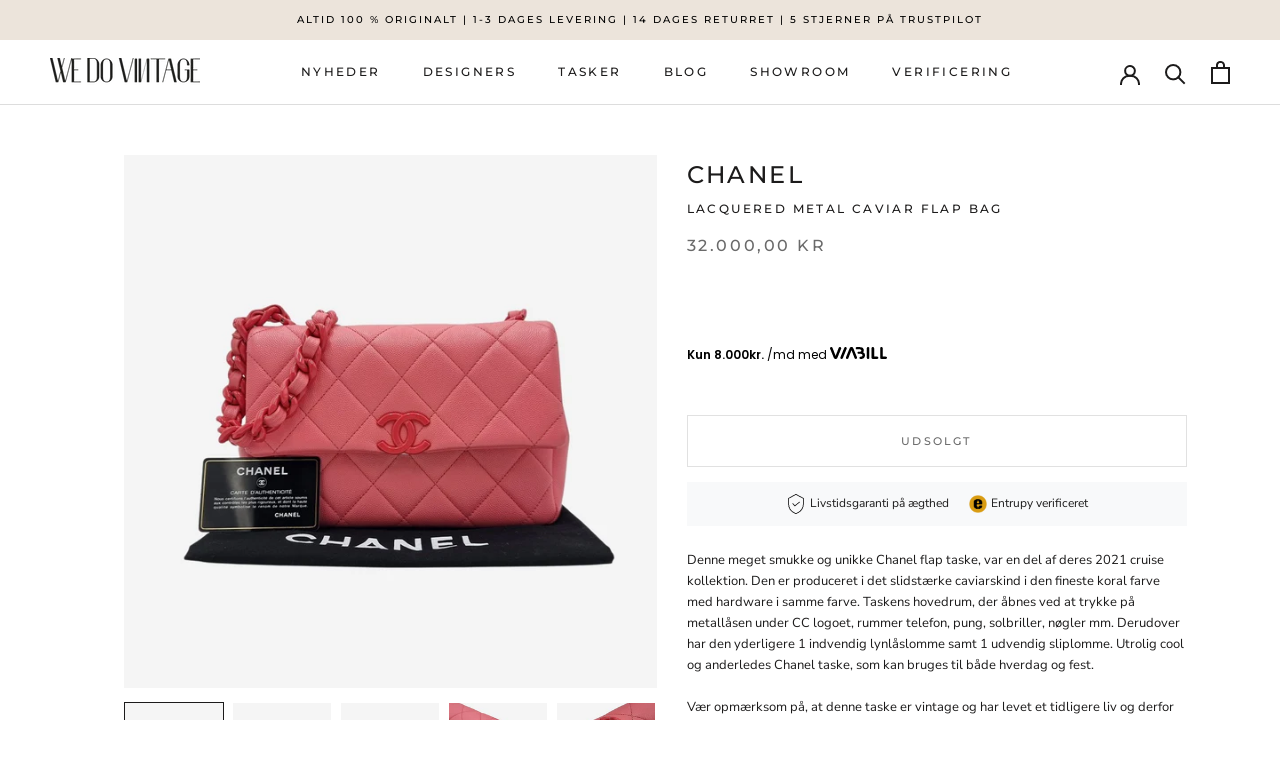

--- FILE ---
content_type: text/html; charset=utf-8
request_url: https://www.wedovintage.dk/products/lacquered-metal-caviar-flap-bag
body_size: 24861
content:
<!doctype html>

<html class="no-js" lang="da">
  <head>
    
      <script type="text/javascript" charset="UTF-8" src="https://app.cookiepilot.dk/js/cookieconsent.min.js"></script>
    
    
    


    <meta charset="utf-8"> 
    <meta http-equiv="X-UA-Compatible" content="IE=edge,chrome=1">
    <meta name="viewport" content="width=device-width, initial-scale=1.0, height=device-height, minimum-scale=1.0, maximum-scale=1.0">
    <meta name="theme-color" content="">
    <meta name="google-site-verification" content="h5bQxSUwa_nDsc9P5cxI-B4RqxYotRctmMGuYLMJxxI" />
<script>
function loadScript(url, callback) {
  var script = document.createElement("script");
  script.type = "text/javascript";
  if (script.readyState) {  // IE
    script.onreadystatechange = function() {
      if (script.readyState == "loaded" || script.readyState == "complete") {
        script.onreadystatechange = null;
        callback();
      }
    };
  } else {  // Other browsers
    script.onload = function() {
      callback();
    };
  }
  script.src = url;
  document.getElementsByTagName("head")[0].appendChild(script);
}

function loadThirdPartyScripts() {
  // Load Facebook SDK
  loadScript("https://connect.facebook.net/signals/config/1023841814805037?v=2.9.98&r=stable", function() {
    // Facebook SDK loaded
  });

    // Load emaerket
  loadScript("https://assets.emaerket.dk/widget/v3/widget.min.js?v=20220831-502", function() {
    // emaerket loaded
  });

      // Load anyday
  loadScript("https://my.anyday.io/webshopPriceTag/anyday-price-tag-da-es2015.js", function() {
    // anyday loaded
  });
  
  // Load Google Tag Manager
  loadScript("https://www.googletagmanager.com/gtm.js?id=GTM-MCD5WRX", function() {
    // Google Tag Manager loaded
  });
}

window.onload = function() {
  loadThirdPartyScripts();
};
</script>
    
    <title>
      Lacquered metal caviar flap bag &ndash; We Do Vintage
    </title><meta name="description" content="Denne meget smukke og unikke Chanel flap taske, var en del af deres 2021 cruise kollektion. Den er produceret i det slidstærke caviarskind i den fineste koral farve med hardware i samme farve. Taskens hovedrum, der åbnes ved at trykke på metallåsen under CC logoet, rummer telefon, pung, solbriller, nøgler mm. Derudover"><link rel="canonical" href="https://www.wedovintage.dk/products/lacquered-metal-caviar-flap-bag"><link rel="shortcut icon" href="//www.wedovintage.dk/cdn/shop/files/chanel_icon_sort_c858a632-7367-41bd-ad09-f9f51a1d3a6e_96x.png?v=1677049590" type="image/png"><meta property="og:type" content="product">
  <meta property="og:title" content="Lacquered metal caviar flap bag"><meta property="og:image" content="http://www.wedovintage.dk/cdn/shop/products/20221118_220533.jpg?v=1675072870">
    <meta property="og:image:secure_url" content="https://www.wedovintage.dk/cdn/shop/products/20221118_220533.jpg?v=1675072870">
    <meta property="og:image:width" content="1000">
    <meta property="og:image:height" content="1000"><meta property="product:price:amount" content="32.000,00">
  <meta property="product:price:currency" content="DKK"><meta property="og:description" content="Denne meget smukke og unikke Chanel flap taske, var en del af deres 2021 cruise kollektion. Den er produceret i det slidstærke caviarskind i den fineste koral farve med hardware i samme farve. Taskens hovedrum, der åbnes ved at trykke på metallåsen under CC logoet, rummer telefon, pung, solbriller, nøgler mm. Derudover"><meta property="og:url" content="https://www.wedovintage.dk/products/lacquered-metal-caviar-flap-bag">
<meta property="og:site_name" content="We Do Vintage"><meta name="twitter:card" content="summary"><meta name="twitter:title" content="Lacquered metal caviar flap bag">
  <meta name="twitter:description" content="Denne meget smukke og unikke Chanel flap taske, var en del af deres 2021 cruise kollektion. Den er produceret i det slidstærke caviarskind i den fineste koral farve med hardware i samme farve. Taskens hovedrum, der åbnes ved at trykke på metallåsen under CC logoet, rummer telefon, pung, solbriller, nøgler mm. Derudover har den yderligere 1 indvendig lynlåslomme samt 1 udvendig sliplomme. Utrolig cool og anderledes Chanel taske, som kan bruges til både hverdag og fest. Vær opmærksom på, at denne taske er vintage og har levet et tidligere liv og derfor fortæller sin historie igennem mindre uperfektheder. At købe denne taske forlænger dens levetid og giver den mulighed for at fortælle endnu flere historier og så er det ovenikøbet godt for vores planet. Bemærk at disse vintage skatte vil fortsætte med, at udvikle nye uperfektheder i takt med brug">
  <meta name="twitter:image" content="https://www.wedovintage.dk/cdn/shop/products/20221118_220533_600x600_crop_center.jpg?v=1675072870">
    <style>
  @font-face {
  font-family: Montserrat;
  font-weight: 500;
  font-style: normal;
  font-display: fallback;
  src: url("//www.wedovintage.dk/cdn/fonts/montserrat/montserrat_n5.07ef3781d9c78c8b93c98419da7ad4fbeebb6635.woff2") format("woff2"),
       url("//www.wedovintage.dk/cdn/fonts/montserrat/montserrat_n5.adf9b4bd8b0e4f55a0b203cdd84512667e0d5e4d.woff") format("woff");
}

  @font-face {
  font-family: "Nunito Sans";
  font-weight: 400;
  font-style: normal;
  font-display: fallback;
  src: url("//www.wedovintage.dk/cdn/fonts/nunito_sans/nunitosans_n4.0276fe080df0ca4e6a22d9cb55aed3ed5ba6b1da.woff2") format("woff2"),
       url("//www.wedovintage.dk/cdn/fonts/nunito_sans/nunitosans_n4.b4964bee2f5e7fd9c3826447e73afe2baad607b7.woff") format("woff");
}


  @font-face {
  font-family: "Nunito Sans";
  font-weight: 700;
  font-style: normal;
  font-display: fallback;
  src: url("//www.wedovintage.dk/cdn/fonts/nunito_sans/nunitosans_n7.25d963ed46da26098ebeab731e90d8802d989fa5.woff2") format("woff2"),
       url("//www.wedovintage.dk/cdn/fonts/nunito_sans/nunitosans_n7.d32e3219b3d2ec82285d3027bd673efc61a996c8.woff") format("woff");
}

  @font-face {
  font-family: "Nunito Sans";
  font-weight: 400;
  font-style: italic;
  font-display: fallback;
  src: url("//www.wedovintage.dk/cdn/fonts/nunito_sans/nunitosans_i4.6e408730afac1484cf297c30b0e67c86d17fc586.woff2") format("woff2"),
       url("//www.wedovintage.dk/cdn/fonts/nunito_sans/nunitosans_i4.c9b6dcbfa43622b39a5990002775a8381942ae38.woff") format("woff");
}

  @font-face {
  font-family: "Nunito Sans";
  font-weight: 700;
  font-style: italic;
  font-display: fallback;
  src: url("//www.wedovintage.dk/cdn/fonts/nunito_sans/nunitosans_i7.8c1124729eec046a321e2424b2acf328c2c12139.woff2") format("woff2"),
       url("//www.wedovintage.dk/cdn/fonts/nunito_sans/nunitosans_i7.af4cda04357273e0996d21184432bcb14651a64d.woff") format("woff");
}


  :root {
    --heading-font-family : Montserrat, sans-serif;
    --heading-font-weight : 500;
    --heading-font-style  : normal;

    --text-font-family : "Nunito Sans", sans-serif;
    --text-font-weight : 400;
    --text-font-style  : normal;

    --base-text-font-size   : 13px;
    --default-text-font-size: 14px;--background          : #ffffff;
    --background-rgb      : 255, 255, 255;
    --light-background    : #ffffff;
    --light-background-rgb: 255, 255, 255;
    --heading-color       : #1c1b1b;
    --text-color          : #1c1b1b;
    --text-color-rgb      : 28, 27, 27;
    --text-color-light    : #6a6a6a;
    --text-color-light-rgb: 106, 106, 106;
    --link-color          : #6a6a6a;
    --link-color-rgb      : 106, 106, 106;
    --border-color        : #dddddd;
    --border-color-rgb    : 221, 221, 221;

    --button-background    : #1c1b1b;
    --button-background-rgb: 28, 27, 27;
    --button-text-color    : #ffffff;

    --header-background       : #ffffff;
    --header-heading-color    : #1c1b1b;
    --header-light-text-color : #6a6a6a;
    --header-border-color     : #dddddd;

    --footer-background    : #ffffff;
    --footer-text-color    : #6a6a6a;
    --footer-heading-color : #1c1b1b;
    --footer-border-color  : #e9e9e9;

    --navigation-background      : #ffffff;
    --navigation-background-rgb  : 255, 255, 255;
    --navigation-text-color      : #1c1b1b;
    --navigation-text-color-light: rgba(28, 27, 27, 0.5);
    --navigation-border-color    : rgba(28, 27, 27, 0.25);

    --newsletter-popup-background     : #1c1b1b;
    --newsletter-popup-text-color     : #ffffff;
    --newsletter-popup-text-color-rgb : 255, 255, 255;

    --secondary-elements-background       : #1c1b1b;
    --secondary-elements-background-rgb   : 28, 27, 27;
    --secondary-elements-text-color       : #ffffff;
    --secondary-elements-text-color-light : rgba(255, 255, 255, 0.5);
    --secondary-elements-border-color     : rgba(255, 255, 255, 0.25);

    --product-sale-price-color    : #f94c43;
    --product-sale-price-color-rgb: 249, 76, 67;
    --product-star-rating: #f6a429;

    /* Shopify related variables */
    --payment-terms-background-color: #ffffff;

    /* Products */

    --horizontal-spacing-four-products-per-row: 20px;
        --horizontal-spacing-two-products-per-row : 20px;

    --vertical-spacing-four-products-per-row: 40px;
        --vertical-spacing-two-products-per-row : 50px;

    /* Animation */
    --drawer-transition-timing: cubic-bezier(0.645, 0.045, 0.355, 1);
    --header-base-height: 80px; /* We set a default for browsers that do not support CSS variables */

    /* Cursors */
    --cursor-zoom-in-svg    : url(//www.wedovintage.dk/cdn/shop/t/15/assets/cursor-zoom-in.svg?v=170532930330058140181704882365);
    --cursor-zoom-in-2x-svg : url(//www.wedovintage.dk/cdn/shop/t/15/assets/cursor-zoom-in-2x.svg?v=56685658183649387561704882365);
  }
</style>

<script>
  // IE11 does not have support for CSS variables, so we have to polyfill them
  if (!(((window || {}).CSS || {}).supports && window.CSS.supports('(--a: 0)'))) {
    const script = document.createElement('script');
    script.type = 'text/javascript';
    script.src = 'https://cdn.jsdelivr.net/npm/css-vars-ponyfill@2';
    script.onload = function() {
      cssVars({});
    };

    document.getElementsByTagName('head')[0].appendChild(script);
  }
</script>

    <script>window.performance && window.performance.mark && window.performance.mark('shopify.content_for_header.start');</script><meta name="google-site-verification" content="8uzReZN6t9ZIasuuLv5MpDWVXQtpuGNEyYaNFJudiMk">
<meta id="shopify-digital-wallet" name="shopify-digital-wallet" content="/48674832539/digital_wallets/dialog">
<link rel="alternate" type="application/json+oembed" href="https://www.wedovintage.dk/products/lacquered-metal-caviar-flap-bag.oembed">
<script async="async" src="/checkouts/internal/preloads.js?locale=da-DK"></script>
<script id="shopify-features" type="application/json">{"accessToken":"77ea55484ad4d8d0af98493959039686","betas":["rich-media-storefront-analytics"],"domain":"www.wedovintage.dk","predictiveSearch":true,"shopId":48674832539,"locale":"da"}</script>
<script>var Shopify = Shopify || {};
Shopify.shop = "wedovintage.myshopify.com";
Shopify.locale = "da";
Shopify.currency = {"active":"DKK","rate":"1.0"};
Shopify.country = "DK";
Shopify.theme = {"name":"ShopHelten - Santander widgets","id":157420716375,"schema_name":"Prestige","schema_version":"6.0.0","theme_store_id":855,"role":"main"};
Shopify.theme.handle = "null";
Shopify.theme.style = {"id":null,"handle":null};
Shopify.cdnHost = "www.wedovintage.dk/cdn";
Shopify.routes = Shopify.routes || {};
Shopify.routes.root = "/";</script>
<script type="module">!function(o){(o.Shopify=o.Shopify||{}).modules=!0}(window);</script>
<script>!function(o){function n(){var o=[];function n(){o.push(Array.prototype.slice.apply(arguments))}return n.q=o,n}var t=o.Shopify=o.Shopify||{};t.loadFeatures=n(),t.autoloadFeatures=n()}(window);</script>
<script id="shop-js-analytics" type="application/json">{"pageType":"product"}</script>
<script defer="defer" async type="module" src="//www.wedovintage.dk/cdn/shopifycloud/shop-js/modules/v2/client.init-shop-cart-sync_BWUFHQxD.da.esm.js"></script>
<script defer="defer" async type="module" src="//www.wedovintage.dk/cdn/shopifycloud/shop-js/modules/v2/chunk.common_CxPaeDJ-.esm.js"></script>
<script defer="defer" async type="module" src="//www.wedovintage.dk/cdn/shopifycloud/shop-js/modules/v2/chunk.modal_DY3Xiats.esm.js"></script>
<script type="module">
  await import("//www.wedovintage.dk/cdn/shopifycloud/shop-js/modules/v2/client.init-shop-cart-sync_BWUFHQxD.da.esm.js");
await import("//www.wedovintage.dk/cdn/shopifycloud/shop-js/modules/v2/chunk.common_CxPaeDJ-.esm.js");
await import("//www.wedovintage.dk/cdn/shopifycloud/shop-js/modules/v2/chunk.modal_DY3Xiats.esm.js");

  window.Shopify.SignInWithShop?.initShopCartSync?.({"fedCMEnabled":true,"windoidEnabled":true});

</script>
<script>(function() {
  var isLoaded = false;
  function asyncLoad() {
    if (isLoaded) return;
    isLoaded = true;
    var urls = ["https:\/\/cdn.nfcube.com\/instafeed-322097f1716dde843ad939fab766c13f.js?shop=wedovintage.myshopify.com"];
    for (var i = 0; i < urls.length; i++) {
      var s = document.createElement('script');
      s.type = 'text/javascript';
      s.async = true;
      s.src = urls[i];
      var x = document.getElementsByTagName('script')[0];
      x.parentNode.insertBefore(s, x);
    }
  };
  if(window.attachEvent) {
    window.attachEvent('onload', asyncLoad);
  } else {
    window.addEventListener('load', asyncLoad, false);
  }
})();</script>
<script id="__st">var __st={"a":48674832539,"offset":3600,"reqid":"b8315ddb-34c8-4852-b705-d5cb8fd9e0d3-1769824932","pageurl":"www.wedovintage.dk\/products\/lacquered-metal-caviar-flap-bag","u":"942d879e3e45","p":"product","rtyp":"product","rid":7549482074267};</script>
<script>window.ShopifyPaypalV4VisibilityTracking = true;</script>
<script id="captcha-bootstrap">!function(){'use strict';const t='contact',e='account',n='new_comment',o=[[t,t],['blogs',n],['comments',n],[t,'customer']],c=[[e,'customer_login'],[e,'guest_login'],[e,'recover_customer_password'],[e,'create_customer']],r=t=>t.map((([t,e])=>`form[action*='/${t}']:not([data-nocaptcha='true']) input[name='form_type'][value='${e}']`)).join(','),a=t=>()=>t?[...document.querySelectorAll(t)].map((t=>t.form)):[];function s(){const t=[...o],e=r(t);return a(e)}const i='password',u='form_key',d=['recaptcha-v3-token','g-recaptcha-response','h-captcha-response',i],f=()=>{try{return window.sessionStorage}catch{return}},m='__shopify_v',_=t=>t.elements[u];function p(t,e,n=!1){try{const o=window.sessionStorage,c=JSON.parse(o.getItem(e)),{data:r}=function(t){const{data:e,action:n}=t;return t[m]||n?{data:e,action:n}:{data:t,action:n}}(c);for(const[e,n]of Object.entries(r))t.elements[e]&&(t.elements[e].value=n);n&&o.removeItem(e)}catch(o){console.error('form repopulation failed',{error:o})}}const l='form_type',E='cptcha';function T(t){t.dataset[E]=!0}const w=window,h=w.document,L='Shopify',v='ce_forms',y='captcha';let A=!1;((t,e)=>{const n=(g='f06e6c50-85a8-45c8-87d0-21a2b65856fe',I='https://cdn.shopify.com/shopifycloud/storefront-forms-hcaptcha/ce_storefront_forms_captcha_hcaptcha.v1.5.2.iife.js',D={infoText:'Beskyttet af hCaptcha',privacyText:'Beskyttelse af persondata',termsText:'Vilkår'},(t,e,n)=>{const o=w[L][v],c=o.bindForm;if(c)return c(t,g,e,D).then(n);var r;o.q.push([[t,g,e,D],n]),r=I,A||(h.body.append(Object.assign(h.createElement('script'),{id:'captcha-provider',async:!0,src:r})),A=!0)});var g,I,D;w[L]=w[L]||{},w[L][v]=w[L][v]||{},w[L][v].q=[],w[L][y]=w[L][y]||{},w[L][y].protect=function(t,e){n(t,void 0,e),T(t)},Object.freeze(w[L][y]),function(t,e,n,w,h,L){const[v,y,A,g]=function(t,e,n){const i=e?o:[],u=t?c:[],d=[...i,...u],f=r(d),m=r(i),_=r(d.filter((([t,e])=>n.includes(e))));return[a(f),a(m),a(_),s()]}(w,h,L),I=t=>{const e=t.target;return e instanceof HTMLFormElement?e:e&&e.form},D=t=>v().includes(t);t.addEventListener('submit',(t=>{const e=I(t);if(!e)return;const n=D(e)&&!e.dataset.hcaptchaBound&&!e.dataset.recaptchaBound,o=_(e),c=g().includes(e)&&(!o||!o.value);(n||c)&&t.preventDefault(),c&&!n&&(function(t){try{if(!f())return;!function(t){const e=f();if(!e)return;const n=_(t);if(!n)return;const o=n.value;o&&e.removeItem(o)}(t);const e=Array.from(Array(32),(()=>Math.random().toString(36)[2])).join('');!function(t,e){_(t)||t.append(Object.assign(document.createElement('input'),{type:'hidden',name:u})),t.elements[u].value=e}(t,e),function(t,e){const n=f();if(!n)return;const o=[...t.querySelectorAll(`input[type='${i}']`)].map((({name:t})=>t)),c=[...d,...o],r={};for(const[a,s]of new FormData(t).entries())c.includes(a)||(r[a]=s);n.setItem(e,JSON.stringify({[m]:1,action:t.action,data:r}))}(t,e)}catch(e){console.error('failed to persist form',e)}}(e),e.submit())}));const S=(t,e)=>{t&&!t.dataset[E]&&(n(t,e.some((e=>e===t))),T(t))};for(const o of['focusin','change'])t.addEventListener(o,(t=>{const e=I(t);D(e)&&S(e,y())}));const B=e.get('form_key'),M=e.get(l),P=B&&M;t.addEventListener('DOMContentLoaded',(()=>{const t=y();if(P)for(const e of t)e.elements[l].value===M&&p(e,B);[...new Set([...A(),...v().filter((t=>'true'===t.dataset.shopifyCaptcha))])].forEach((e=>S(e,t)))}))}(h,new URLSearchParams(w.location.search),n,t,e,['guest_login'])})(!0,!0)}();</script>
<script integrity="sha256-4kQ18oKyAcykRKYeNunJcIwy7WH5gtpwJnB7kiuLZ1E=" data-source-attribution="shopify.loadfeatures" defer="defer" src="//www.wedovintage.dk/cdn/shopifycloud/storefront/assets/storefront/load_feature-a0a9edcb.js" crossorigin="anonymous"></script>
<script data-source-attribution="shopify.dynamic_checkout.dynamic.init">var Shopify=Shopify||{};Shopify.PaymentButton=Shopify.PaymentButton||{isStorefrontPortableWallets:!0,init:function(){window.Shopify.PaymentButton.init=function(){};var t=document.createElement("script");t.src="https://www.wedovintage.dk/cdn/shopifycloud/portable-wallets/latest/portable-wallets.da.js",t.type="module",document.head.appendChild(t)}};
</script>
<script data-source-attribution="shopify.dynamic_checkout.buyer_consent">
  function portableWalletsHideBuyerConsent(e){var t=document.getElementById("shopify-buyer-consent"),n=document.getElementById("shopify-subscription-policy-button");t&&n&&(t.classList.add("hidden"),t.setAttribute("aria-hidden","true"),n.removeEventListener("click",e))}function portableWalletsShowBuyerConsent(e){var t=document.getElementById("shopify-buyer-consent"),n=document.getElementById("shopify-subscription-policy-button");t&&n&&(t.classList.remove("hidden"),t.removeAttribute("aria-hidden"),n.addEventListener("click",e))}window.Shopify?.PaymentButton&&(window.Shopify.PaymentButton.hideBuyerConsent=portableWalletsHideBuyerConsent,window.Shopify.PaymentButton.showBuyerConsent=portableWalletsShowBuyerConsent);
</script>
<script data-source-attribution="shopify.dynamic_checkout.cart.bootstrap">document.addEventListener("DOMContentLoaded",(function(){function t(){return document.querySelector("shopify-accelerated-checkout-cart, shopify-accelerated-checkout")}if(t())Shopify.PaymentButton.init();else{new MutationObserver((function(e,n){t()&&(Shopify.PaymentButton.init(),n.disconnect())})).observe(document.body,{childList:!0,subtree:!0})}}));
</script>

<script>window.performance && window.performance.mark && window.performance.mark('shopify.content_for_header.end');</script>

    <link rel="stylesheet" href="//www.wedovintage.dk/cdn/shop/t/15/assets/theme.css?v=106710346583045234681740574706">

    <script>// This allows to expose several variables to the global scope, to be used in scripts
      window.theme = {
        pageType: "product",
        moneyFormat: "{{amount_with_comma_separator}} kr",
        moneyWithCurrencyFormat: "{{amount_with_comma_separator}} DKK",
        currencyCodeEnabled: false,
        productImageSize: "natural",
        searchMode: "product",
        showPageTransition: false,
        showElementStaggering: false,
        showImageZooming: false
      };

      window.routes = {
        rootUrl: "\/",
        rootUrlWithoutSlash: '',
        cartUrl: "\/cart",
        cartAddUrl: "\/cart\/add",
        cartChangeUrl: "\/cart\/change",
        searchUrl: "\/search",
        productRecommendationsUrl: "\/recommendations\/products"
      };

      window.languages = {
        cartAddNote: "Tilføj ordrenotat",
        cartEditNote: "Fjern ordrenotat",
        productImageLoadingError: "",
        productFormAddToCart: "TILFØJ TIL KURV",
        productFormUnavailable: "Udsolgt",
        productFormSoldOut: "Udsolgt",
        shippingEstimatorOneResult: "",
        shippingEstimatorMoreResults: "",
        shippingEstimatorNoResults: ""
      };

      window.lazySizesConfig = {
        loadHidden: false,
        hFac: 0.5,
        expFactor: 2,
        ricTimeout: 150,
        lazyClass: 'Image--lazyLoad',
        loadingClass: 'Image--lazyLoading',
        loadedClass: 'Image--lazyLoaded'
      };

      document.documentElement.className = document.documentElement.className.replace('no-js', 'js');
      document.documentElement.style.setProperty('--window-height', window.innerHeight + 'px');

      // We do a quick detection of some features (we could use Modernizr but for so little...)
      (function() {
        document.documentElement.className += ((window.CSS && window.CSS.supports('(position: sticky) or (position: -webkit-sticky)')) ? ' supports-sticky' : ' no-supports-sticky');
        document.documentElement.className += (window.matchMedia('(-moz-touch-enabled: 1), (hover: none)')).matches ? ' no-supports-hover' : ' supports-hover';
      }());

      
    </script>

    <script src="//www.wedovintage.dk/cdn/shop/t/15/assets/lazysizes.min.js?v=174358363404432586981704882365" async></script><script src="//www.wedovintage.dk/cdn/shop/t/15/assets/libs.min.js?v=26178543184394469741704882365" defer></script>
    <script src="//www.wedovintage.dk/cdn/shop/t/15/assets/theme.js?v=24122939957690793171704882365" defer></script>
    <script src="https://ajax.googleapis.com/ajax/libs/jquery/3.4.1/jquery.min.js"></script>
    <script src="//www.wedovintage.dk/cdn/shop/t/15/assets/custom.js?v=19073996871453432161708005367" defer></script>

    <script>
      (function () {
        window.onpageshow = function() {
          if (window.theme.showPageTransition) {
            var pageTransition = document.querySelector('.PageTransition');

            if (pageTransition) {
              pageTransition.style.visibility = 'visible';
              pageTransition.style.opacity = '0';
            }
          }

          // When the page is loaded from the cache, we have to reload the cart content
          document.documentElement.dispatchEvent(new CustomEvent('cart:refresh', {
            bubbles: true
          }));
        };
      })();
    </script>

    
  <script type="application/ld+json">
  {
    "@context": "http://schema.org",
    "@type": "Product",
    "offers": [{
          "@type": "Offer",
          "name": "Default Title",
          "availability":"https://schema.org/OutOfStock",
          "price": 32000.0,
          "priceCurrency": "DKK",
          "priceValidUntil": "2026-02-10","sku": "1234-224","url": "/products/lacquered-metal-caviar-flap-bag?variant=43022620491931"
        }
],
    "brand": {
      "name": "CHANEL"
    },
    "name": "Lacquered metal caviar flap bag",
    "description": "Denne meget smukke og unikke Chanel flap taske, var en del af deres 2021 cruise kollektion. Den er produceret i det slidstærke caviarskind i den fineste koral farve med hardware i samme farve. Taskens hovedrum, der åbnes ved at trykke på metallåsen under CC logoet, rummer telefon, pung, solbriller, nøgler mm. Derudover har den yderligere 1 indvendig lynlåslomme samt 1 udvendig sliplomme. Utrolig cool og anderledes Chanel taske, som kan bruges til både hverdag og fest.\nVær opmærksom på, at denne taske er vintage og har levet et tidligere liv og derfor fortæller sin historie igennem mindre uperfektheder. At købe denne taske forlænger dens levetid og giver den mulighed for at fortælle endnu flere historier og så er det ovenikøbet godt for vores planet.\nBemærk at disse vintage skatte vil fortsætte med, at udvikle nye uperfektheder i takt med brug hos deres nye ejermænd.\nOBS: Kontakt os gerne for køb af denne, da de fleste kortudbydere ikke tillader transaktioner over 25.000,- Eller vælg bankoverførsel ved kassen. \nINFO\n\nKoral caviarskind\nKoral hardware\n1 x indvendig lomme\nKan bæres crossbody\nBredde x højde x dybde: 24x16x6 cm\nSkulderrem faldlængde: 55 cm\nSerienummer: 31061777\nOriginal dustbag, kort samt booklet medfølger\n\nSTAND\n\nUdvendig stand - Rigtig god stand\n\nMeget lette brugstegn på det ene hjørne samt på hjørnet af flappen\n\n\nIndvendig stand - Rigtig god stand\n\nIngen til meget lette brugstegn\n\n\n",
    "category": "TASKER",
    "url": "/products/lacquered-metal-caviar-flap-bag",
    "sku": "1234-224",
    "image": {
      "@type": "ImageObject",
      "url": "https://www.wedovintage.dk/cdn/shop/products/20221118_220533_1024x.jpg?v=1675072870",
      "image": "https://www.wedovintage.dk/cdn/shop/products/20221118_220533_1024x.jpg?v=1675072870",
      "name": "Lacquered metal caviar flap bag taske fra brand: CHANEL - We Do Vintage",
      "width": "1024",
      "height": "1024"
    }
  }
  </script>



  <script type="application/ld+json">
  {
    "@context": "http://schema.org",
    "@type": "BreadcrumbList",
  "itemListElement": [{
      "@type": "ListItem",
      "position": 1,
      "name": "Hjem",
      "item": "https://www.wedovintage.dk"
    },{
          "@type": "ListItem",
          "position": 2,
          "name": "Lacquered metal caviar flap bag",
          "item": "https://www.wedovintage.dk/products/lacquered-metal-caviar-flap-bag"
        }]
  }
  </script>

    <script type="application/ld+json">
{
  "@context": "https://schema.org",
  "@type": "LocalBusiness",
  "name": "WE DO VINTAGE",
  "image": "https://cdn.shopify.com/s/files/1/0486/7483/2539/files/logo_faerdig_75b462b0-caa3-4d09-a488-095c409817f4_140x.png?v=1668364588",
  "@id": "https://www.wedovintage.dk",
  "url": "https://www.wedovintage.dk/",
  "telephone": "+4531661560",
  "priceRange": "$$",
  "address": {
    "@type": "PostalAddress",
    "streetAddress": "Esther Aggebos Gade 44",
    "addressLocality": "Aarhus",
    "postalCode": "8000",
    "addressCountry": "DK"
  }  
}
</script>
  <!-- Google Tag Manager -->
<script>(function(w,d,s,l,i){w[l]=w[l]||[];w[l].push({'gtm.start':
new Date().getTime(),event:'gtm.js'});var f=d.getElementsByTagName(s)[0],
j=d.createElement(s),dl=l!='dataLayer'?'&l='+l:'';j.async=true;j.src=
'https://www.googletagmanager.com/gtm.js?id='+i+dl;f.parentNode.insertBefore(j,f);
})(window,document,'script','dataLayer','GTM-MCD5WRX');</script>
<!-- End Google Tag Manager -->
  <link href="https://monorail-edge.shopifysvc.com" rel="dns-prefetch">
<script>(function(){if ("sendBeacon" in navigator && "performance" in window) {try {var session_token_from_headers = performance.getEntriesByType('navigation')[0].serverTiming.find(x => x.name == '_s').description;} catch {var session_token_from_headers = undefined;}var session_cookie_matches = document.cookie.match(/_shopify_s=([^;]*)/);var session_token_from_cookie = session_cookie_matches && session_cookie_matches.length === 2 ? session_cookie_matches[1] : "";var session_token = session_token_from_headers || session_token_from_cookie || "";function handle_abandonment_event(e) {var entries = performance.getEntries().filter(function(entry) {return /monorail-edge.shopifysvc.com/.test(entry.name);});if (!window.abandonment_tracked && entries.length === 0) {window.abandonment_tracked = true;var currentMs = Date.now();var navigation_start = performance.timing.navigationStart;var payload = {shop_id: 48674832539,url: window.location.href,navigation_start,duration: currentMs - navigation_start,session_token,page_type: "product"};window.navigator.sendBeacon("https://monorail-edge.shopifysvc.com/v1/produce", JSON.stringify({schema_id: "online_store_buyer_site_abandonment/1.1",payload: payload,metadata: {event_created_at_ms: currentMs,event_sent_at_ms: currentMs}}));}}window.addEventListener('pagehide', handle_abandonment_event);}}());</script>
<script id="web-pixels-manager-setup">(function e(e,d,r,n,o){if(void 0===o&&(o={}),!Boolean(null===(a=null===(i=window.Shopify)||void 0===i?void 0:i.analytics)||void 0===a?void 0:a.replayQueue)){var i,a;window.Shopify=window.Shopify||{};var t=window.Shopify;t.analytics=t.analytics||{};var s=t.analytics;s.replayQueue=[],s.publish=function(e,d,r){return s.replayQueue.push([e,d,r]),!0};try{self.performance.mark("wpm:start")}catch(e){}var l=function(){var e={modern:/Edge?\/(1{2}[4-9]|1[2-9]\d|[2-9]\d{2}|\d{4,})\.\d+(\.\d+|)|Firefox\/(1{2}[4-9]|1[2-9]\d|[2-9]\d{2}|\d{4,})\.\d+(\.\d+|)|Chrom(ium|e)\/(9{2}|\d{3,})\.\d+(\.\d+|)|(Maci|X1{2}).+ Version\/(15\.\d+|(1[6-9]|[2-9]\d|\d{3,})\.\d+)([,.]\d+|)( \(\w+\)|)( Mobile\/\w+|) Safari\/|Chrome.+OPR\/(9{2}|\d{3,})\.\d+\.\d+|(CPU[ +]OS|iPhone[ +]OS|CPU[ +]iPhone|CPU IPhone OS|CPU iPad OS)[ +]+(15[._]\d+|(1[6-9]|[2-9]\d|\d{3,})[._]\d+)([._]\d+|)|Android:?[ /-](13[3-9]|1[4-9]\d|[2-9]\d{2}|\d{4,})(\.\d+|)(\.\d+|)|Android.+Firefox\/(13[5-9]|1[4-9]\d|[2-9]\d{2}|\d{4,})\.\d+(\.\d+|)|Android.+Chrom(ium|e)\/(13[3-9]|1[4-9]\d|[2-9]\d{2}|\d{4,})\.\d+(\.\d+|)|SamsungBrowser\/([2-9]\d|\d{3,})\.\d+/,legacy:/Edge?\/(1[6-9]|[2-9]\d|\d{3,})\.\d+(\.\d+|)|Firefox\/(5[4-9]|[6-9]\d|\d{3,})\.\d+(\.\d+|)|Chrom(ium|e)\/(5[1-9]|[6-9]\d|\d{3,})\.\d+(\.\d+|)([\d.]+$|.*Safari\/(?![\d.]+ Edge\/[\d.]+$))|(Maci|X1{2}).+ Version\/(10\.\d+|(1[1-9]|[2-9]\d|\d{3,})\.\d+)([,.]\d+|)( \(\w+\)|)( Mobile\/\w+|) Safari\/|Chrome.+OPR\/(3[89]|[4-9]\d|\d{3,})\.\d+\.\d+|(CPU[ +]OS|iPhone[ +]OS|CPU[ +]iPhone|CPU IPhone OS|CPU iPad OS)[ +]+(10[._]\d+|(1[1-9]|[2-9]\d|\d{3,})[._]\d+)([._]\d+|)|Android:?[ /-](13[3-9]|1[4-9]\d|[2-9]\d{2}|\d{4,})(\.\d+|)(\.\d+|)|Mobile Safari.+OPR\/([89]\d|\d{3,})\.\d+\.\d+|Android.+Firefox\/(13[5-9]|1[4-9]\d|[2-9]\d{2}|\d{4,})\.\d+(\.\d+|)|Android.+Chrom(ium|e)\/(13[3-9]|1[4-9]\d|[2-9]\d{2}|\d{4,})\.\d+(\.\d+|)|Android.+(UC? ?Browser|UCWEB|U3)[ /]?(15\.([5-9]|\d{2,})|(1[6-9]|[2-9]\d|\d{3,})\.\d+)\.\d+|SamsungBrowser\/(5\.\d+|([6-9]|\d{2,})\.\d+)|Android.+MQ{2}Browser\/(14(\.(9|\d{2,})|)|(1[5-9]|[2-9]\d|\d{3,})(\.\d+|))(\.\d+|)|K[Aa][Ii]OS\/(3\.\d+|([4-9]|\d{2,})\.\d+)(\.\d+|)/},d=e.modern,r=e.legacy,n=navigator.userAgent;return n.match(d)?"modern":n.match(r)?"legacy":"unknown"}(),u="modern"===l?"modern":"legacy",c=(null!=n?n:{modern:"",legacy:""})[u],f=function(e){return[e.baseUrl,"/wpm","/b",e.hashVersion,"modern"===e.buildTarget?"m":"l",".js"].join("")}({baseUrl:d,hashVersion:r,buildTarget:u}),m=function(e){var d=e.version,r=e.bundleTarget,n=e.surface,o=e.pageUrl,i=e.monorailEndpoint;return{emit:function(e){var a=e.status,t=e.errorMsg,s=(new Date).getTime(),l=JSON.stringify({metadata:{event_sent_at_ms:s},events:[{schema_id:"web_pixels_manager_load/3.1",payload:{version:d,bundle_target:r,page_url:o,status:a,surface:n,error_msg:t},metadata:{event_created_at_ms:s}}]});if(!i)return console&&console.warn&&console.warn("[Web Pixels Manager] No Monorail endpoint provided, skipping logging."),!1;try{return self.navigator.sendBeacon.bind(self.navigator)(i,l)}catch(e){}var u=new XMLHttpRequest;try{return u.open("POST",i,!0),u.setRequestHeader("Content-Type","text/plain"),u.send(l),!0}catch(e){return console&&console.warn&&console.warn("[Web Pixels Manager] Got an unhandled error while logging to Monorail."),!1}}}}({version:r,bundleTarget:l,surface:e.surface,pageUrl:self.location.href,monorailEndpoint:e.monorailEndpoint});try{o.browserTarget=l,function(e){var d=e.src,r=e.async,n=void 0===r||r,o=e.onload,i=e.onerror,a=e.sri,t=e.scriptDataAttributes,s=void 0===t?{}:t,l=document.createElement("script"),u=document.querySelector("head"),c=document.querySelector("body");if(l.async=n,l.src=d,a&&(l.integrity=a,l.crossOrigin="anonymous"),s)for(var f in s)if(Object.prototype.hasOwnProperty.call(s,f))try{l.dataset[f]=s[f]}catch(e){}if(o&&l.addEventListener("load",o),i&&l.addEventListener("error",i),u)u.appendChild(l);else{if(!c)throw new Error("Did not find a head or body element to append the script");c.appendChild(l)}}({src:f,async:!0,onload:function(){if(!function(){var e,d;return Boolean(null===(d=null===(e=window.Shopify)||void 0===e?void 0:e.analytics)||void 0===d?void 0:d.initialized)}()){var d=window.webPixelsManager.init(e)||void 0;if(d){var r=window.Shopify.analytics;r.replayQueue.forEach((function(e){var r=e[0],n=e[1],o=e[2];d.publishCustomEvent(r,n,o)})),r.replayQueue=[],r.publish=d.publishCustomEvent,r.visitor=d.visitor,r.initialized=!0}}},onerror:function(){return m.emit({status:"failed",errorMsg:"".concat(f," has failed to load")})},sri:function(e){var d=/^sha384-[A-Za-z0-9+/=]+$/;return"string"==typeof e&&d.test(e)}(c)?c:"",scriptDataAttributes:o}),m.emit({status:"loading"})}catch(e){m.emit({status:"failed",errorMsg:(null==e?void 0:e.message)||"Unknown error"})}}})({shopId: 48674832539,storefrontBaseUrl: "https://www.wedovintage.dk",extensionsBaseUrl: "https://extensions.shopifycdn.com/cdn/shopifycloud/web-pixels-manager",monorailEndpoint: "https://monorail-edge.shopifysvc.com/unstable/produce_batch",surface: "storefront-renderer",enabledBetaFlags: ["2dca8a86"],webPixelsConfigList: [{"id":"974094679","configuration":"{\"config\":\"{\\\"pixel_id\\\":\\\"G-VR86SZJ4DQ\\\",\\\"gtag_events\\\":[{\\\"type\\\":\\\"begin_checkout\\\",\\\"action_label\\\":\\\"G-VR86SZJ4DQ\\\"},{\\\"type\\\":\\\"search\\\",\\\"action_label\\\":\\\"G-VR86SZJ4DQ\\\"},{\\\"type\\\":\\\"view_item\\\",\\\"action_label\\\":[\\\"G-VR86SZJ4DQ\\\",\\\"MC-B1JGD41DY9\\\"]},{\\\"type\\\":\\\"purchase\\\",\\\"action_label\\\":[\\\"G-VR86SZJ4DQ\\\",\\\"MC-B1JGD41DY9\\\"]},{\\\"type\\\":\\\"page_view\\\",\\\"action_label\\\":[\\\"G-VR86SZJ4DQ\\\",\\\"MC-B1JGD41DY9\\\"]},{\\\"type\\\":\\\"add_payment_info\\\",\\\"action_label\\\":\\\"G-VR86SZJ4DQ\\\"},{\\\"type\\\":\\\"add_to_cart\\\",\\\"action_label\\\":\\\"G-VR86SZJ4DQ\\\"}],\\\"enable_monitoring_mode\\\":false}\"}","eventPayloadVersion":"v1","runtimeContext":"OPEN","scriptVersion":"b2a88bafab3e21179ed38636efcd8a93","type":"APP","apiClientId":1780363,"privacyPurposes":[],"dataSharingAdjustments":{"protectedCustomerApprovalScopes":["read_customer_address","read_customer_email","read_customer_name","read_customer_personal_data","read_customer_phone"]}},{"id":"362053975","configuration":"{\"pixel_id\":\"1023841814805037\",\"pixel_type\":\"facebook_pixel\",\"metaapp_system_user_token\":\"-\"}","eventPayloadVersion":"v1","runtimeContext":"OPEN","scriptVersion":"ca16bc87fe92b6042fbaa3acc2fbdaa6","type":"APP","apiClientId":2329312,"privacyPurposes":["ANALYTICS","MARKETING","SALE_OF_DATA"],"dataSharingAdjustments":{"protectedCustomerApprovalScopes":["read_customer_address","read_customer_email","read_customer_name","read_customer_personal_data","read_customer_phone"]}},{"id":"shopify-app-pixel","configuration":"{}","eventPayloadVersion":"v1","runtimeContext":"STRICT","scriptVersion":"0450","apiClientId":"shopify-pixel","type":"APP","privacyPurposes":["ANALYTICS","MARKETING"]},{"id":"shopify-custom-pixel","eventPayloadVersion":"v1","runtimeContext":"LAX","scriptVersion":"0450","apiClientId":"shopify-pixel","type":"CUSTOM","privacyPurposes":["ANALYTICS","MARKETING"]}],isMerchantRequest: false,initData: {"shop":{"name":"We Do Vintage","paymentSettings":{"currencyCode":"DKK"},"myshopifyDomain":"wedovintage.myshopify.com","countryCode":"DK","storefrontUrl":"https:\/\/www.wedovintage.dk"},"customer":null,"cart":null,"checkout":null,"productVariants":[{"price":{"amount":32000.0,"currencyCode":"DKK"},"product":{"title":"Lacquered metal caviar flap bag","vendor":"CHANEL","id":"7549482074267","untranslatedTitle":"Lacquered metal caviar flap bag","url":"\/products\/lacquered-metal-caviar-flap-bag","type":"TASKER"},"id":"43022620491931","image":{"src":"\/\/www.wedovintage.dk\/cdn\/shop\/products\/20221118_220533.jpg?v=1675072870"},"sku":"1234-224","title":"Default Title","untranslatedTitle":"Default Title"}],"purchasingCompany":null},},"https://www.wedovintage.dk/cdn","1d2a099fw23dfb22ep557258f5m7a2edbae",{"modern":"","legacy":""},{"shopId":"48674832539","storefrontBaseUrl":"https:\/\/www.wedovintage.dk","extensionBaseUrl":"https:\/\/extensions.shopifycdn.com\/cdn\/shopifycloud\/web-pixels-manager","surface":"storefront-renderer","enabledBetaFlags":"[\"2dca8a86\"]","isMerchantRequest":"false","hashVersion":"1d2a099fw23dfb22ep557258f5m7a2edbae","publish":"custom","events":"[[\"page_viewed\",{}],[\"product_viewed\",{\"productVariant\":{\"price\":{\"amount\":32000.0,\"currencyCode\":\"DKK\"},\"product\":{\"title\":\"Lacquered metal caviar flap bag\",\"vendor\":\"CHANEL\",\"id\":\"7549482074267\",\"untranslatedTitle\":\"Lacquered metal caviar flap bag\",\"url\":\"\/products\/lacquered-metal-caviar-flap-bag\",\"type\":\"TASKER\"},\"id\":\"43022620491931\",\"image\":{\"src\":\"\/\/www.wedovintage.dk\/cdn\/shop\/products\/20221118_220533.jpg?v=1675072870\"},\"sku\":\"1234-224\",\"title\":\"Default Title\",\"untranslatedTitle\":\"Default Title\"}}]]"});</script><script>
  window.ShopifyAnalytics = window.ShopifyAnalytics || {};
  window.ShopifyAnalytics.meta = window.ShopifyAnalytics.meta || {};
  window.ShopifyAnalytics.meta.currency = 'DKK';
  var meta = {"product":{"id":7549482074267,"gid":"gid:\/\/shopify\/Product\/7549482074267","vendor":"CHANEL","type":"TASKER","handle":"lacquered-metal-caviar-flap-bag","variants":[{"id":43022620491931,"price":3200000,"name":"Lacquered metal caviar flap bag","public_title":null,"sku":"1234-224"}],"remote":false},"page":{"pageType":"product","resourceType":"product","resourceId":7549482074267,"requestId":"b8315ddb-34c8-4852-b705-d5cb8fd9e0d3-1769824932"}};
  for (var attr in meta) {
    window.ShopifyAnalytics.meta[attr] = meta[attr];
  }
</script>
<script class="analytics">
  (function () {
    var customDocumentWrite = function(content) {
      var jquery = null;

      if (window.jQuery) {
        jquery = window.jQuery;
      } else if (window.Checkout && window.Checkout.$) {
        jquery = window.Checkout.$;
      }

      if (jquery) {
        jquery('body').append(content);
      }
    };

    var hasLoggedConversion = function(token) {
      if (token) {
        return document.cookie.indexOf('loggedConversion=' + token) !== -1;
      }
      return false;
    }

    var setCookieIfConversion = function(token) {
      if (token) {
        var twoMonthsFromNow = new Date(Date.now());
        twoMonthsFromNow.setMonth(twoMonthsFromNow.getMonth() + 2);

        document.cookie = 'loggedConversion=' + token + '; expires=' + twoMonthsFromNow;
      }
    }

    var trekkie = window.ShopifyAnalytics.lib = window.trekkie = window.trekkie || [];
    if (trekkie.integrations) {
      return;
    }
    trekkie.methods = [
      'identify',
      'page',
      'ready',
      'track',
      'trackForm',
      'trackLink'
    ];
    trekkie.factory = function(method) {
      return function() {
        var args = Array.prototype.slice.call(arguments);
        args.unshift(method);
        trekkie.push(args);
        return trekkie;
      };
    };
    for (var i = 0; i < trekkie.methods.length; i++) {
      var key = trekkie.methods[i];
      trekkie[key] = trekkie.factory(key);
    }
    trekkie.load = function(config) {
      trekkie.config = config || {};
      trekkie.config.initialDocumentCookie = document.cookie;
      var first = document.getElementsByTagName('script')[0];
      var script = document.createElement('script');
      script.type = 'text/javascript';
      script.onerror = function(e) {
        var scriptFallback = document.createElement('script');
        scriptFallback.type = 'text/javascript';
        scriptFallback.onerror = function(error) {
                var Monorail = {
      produce: function produce(monorailDomain, schemaId, payload) {
        var currentMs = new Date().getTime();
        var event = {
          schema_id: schemaId,
          payload: payload,
          metadata: {
            event_created_at_ms: currentMs,
            event_sent_at_ms: currentMs
          }
        };
        return Monorail.sendRequest("https://" + monorailDomain + "/v1/produce", JSON.stringify(event));
      },
      sendRequest: function sendRequest(endpointUrl, payload) {
        // Try the sendBeacon API
        if (window && window.navigator && typeof window.navigator.sendBeacon === 'function' && typeof window.Blob === 'function' && !Monorail.isIos12()) {
          var blobData = new window.Blob([payload], {
            type: 'text/plain'
          });

          if (window.navigator.sendBeacon(endpointUrl, blobData)) {
            return true;
          } // sendBeacon was not successful

        } // XHR beacon

        var xhr = new XMLHttpRequest();

        try {
          xhr.open('POST', endpointUrl);
          xhr.setRequestHeader('Content-Type', 'text/plain');
          xhr.send(payload);
        } catch (e) {
          console.log(e);
        }

        return false;
      },
      isIos12: function isIos12() {
        return window.navigator.userAgent.lastIndexOf('iPhone; CPU iPhone OS 12_') !== -1 || window.navigator.userAgent.lastIndexOf('iPad; CPU OS 12_') !== -1;
      }
    };
    Monorail.produce('monorail-edge.shopifysvc.com',
      'trekkie_storefront_load_errors/1.1',
      {shop_id: 48674832539,
      theme_id: 157420716375,
      app_name: "storefront",
      context_url: window.location.href,
      source_url: "//www.wedovintage.dk/cdn/s/trekkie.storefront.c59ea00e0474b293ae6629561379568a2d7c4bba.min.js"});

        };
        scriptFallback.async = true;
        scriptFallback.src = '//www.wedovintage.dk/cdn/s/trekkie.storefront.c59ea00e0474b293ae6629561379568a2d7c4bba.min.js';
        first.parentNode.insertBefore(scriptFallback, first);
      };
      script.async = true;
      script.src = '//www.wedovintage.dk/cdn/s/trekkie.storefront.c59ea00e0474b293ae6629561379568a2d7c4bba.min.js';
      first.parentNode.insertBefore(script, first);
    };
    trekkie.load(
      {"Trekkie":{"appName":"storefront","development":false,"defaultAttributes":{"shopId":48674832539,"isMerchantRequest":null,"themeId":157420716375,"themeCityHash":"14915576744071183530","contentLanguage":"da","currency":"DKK","eventMetadataId":"39f7d4af-9762-455e-b05c-d6a5c404b778"},"isServerSideCookieWritingEnabled":true,"monorailRegion":"shop_domain","enabledBetaFlags":["65f19447","b5387b81"]},"Session Attribution":{},"S2S":{"facebookCapiEnabled":true,"source":"trekkie-storefront-renderer","apiClientId":580111}}
    );

    var loaded = false;
    trekkie.ready(function() {
      if (loaded) return;
      loaded = true;

      window.ShopifyAnalytics.lib = window.trekkie;

      var originalDocumentWrite = document.write;
      document.write = customDocumentWrite;
      try { window.ShopifyAnalytics.merchantGoogleAnalytics.call(this); } catch(error) {};
      document.write = originalDocumentWrite;

      window.ShopifyAnalytics.lib.page(null,{"pageType":"product","resourceType":"product","resourceId":7549482074267,"requestId":"b8315ddb-34c8-4852-b705-d5cb8fd9e0d3-1769824932","shopifyEmitted":true});

      var match = window.location.pathname.match(/checkouts\/(.+)\/(thank_you|post_purchase)/)
      var token = match? match[1]: undefined;
      if (!hasLoggedConversion(token)) {
        setCookieIfConversion(token);
        window.ShopifyAnalytics.lib.track("Viewed Product",{"currency":"DKK","variantId":43022620491931,"productId":7549482074267,"productGid":"gid:\/\/shopify\/Product\/7549482074267","name":"Lacquered metal caviar flap bag","price":"32000.00","sku":"1234-224","brand":"CHANEL","variant":null,"category":"TASKER","nonInteraction":true,"remote":false},undefined,undefined,{"shopifyEmitted":true});
      window.ShopifyAnalytics.lib.track("monorail:\/\/trekkie_storefront_viewed_product\/1.1",{"currency":"DKK","variantId":43022620491931,"productId":7549482074267,"productGid":"gid:\/\/shopify\/Product\/7549482074267","name":"Lacquered metal caviar flap bag","price":"32000.00","sku":"1234-224","brand":"CHANEL","variant":null,"category":"TASKER","nonInteraction":true,"remote":false,"referer":"https:\/\/www.wedovintage.dk\/products\/lacquered-metal-caviar-flap-bag"});
      }
    });


        var eventsListenerScript = document.createElement('script');
        eventsListenerScript.async = true;
        eventsListenerScript.src = "//www.wedovintage.dk/cdn/shopifycloud/storefront/assets/shop_events_listener-3da45d37.js";
        document.getElementsByTagName('head')[0].appendChild(eventsListenerScript);

})();</script>
  <script>
  if (!window.ga || (window.ga && typeof window.ga !== 'function')) {
    window.ga = function ga() {
      (window.ga.q = window.ga.q || []).push(arguments);
      if (window.Shopify && window.Shopify.analytics && typeof window.Shopify.analytics.publish === 'function') {
        window.Shopify.analytics.publish("ga_stub_called", {}, {sendTo: "google_osp_migration"});
      }
      console.error("Shopify's Google Analytics stub called with:", Array.from(arguments), "\nSee https://help.shopify.com/manual/promoting-marketing/pixels/pixel-migration#google for more information.");
    };
    if (window.Shopify && window.Shopify.analytics && typeof window.Shopify.analytics.publish === 'function') {
      window.Shopify.analytics.publish("ga_stub_initialized", {}, {sendTo: "google_osp_migration"});
    }
  }
</script>
<script
  defer
  src="https://www.wedovintage.dk/cdn/shopifycloud/perf-kit/shopify-perf-kit-3.1.0.min.js"
  data-application="storefront-renderer"
  data-shop-id="48674832539"
  data-render-region="gcp-us-east1"
  data-page-type="product"
  data-theme-instance-id="157420716375"
  data-theme-name="Prestige"
  data-theme-version="6.0.0"
  data-monorail-region="shop_domain"
  data-resource-timing-sampling-rate="10"
  data-shs="true"
  data-shs-beacon="true"
  data-shs-export-with-fetch="true"
  data-shs-logs-sample-rate="1"
  data-shs-beacon-endpoint="https://www.wedovintage.dk/api/collect"
></script>
</head><body class="prestige--v4 features--heading-small features--heading-uppercase features--show-button-transition  template-product"><svg class="u-visually-hidden">
      <linearGradient id="rating-star-gradient-half">
        <stop offset="50%" stop-color="var(--product-star-rating)" />
        <stop offset="50%" stop-color="var(--text-color-light)" />
      </linearGradient>
    </svg>
<!-- Google Tag Manager (noscript) -->
<noscript><iframe src="https://www.googletagmanager.com/ns.html?id=GTM-MCD5WRX"
height="0" width="0" style="display:none;visibility:hidden"></iframe></noscript>
<!-- End Google Tag Manager (noscript) -->
    <a class="PageSkipLink u-visually-hidden" href="#main">Forsæt til content</a>
    <span class="LoadingBar"></span>
    <div class="PageOverlay"></div><div id="shopify-section-popup" class="shopify-section"></div>
    <div id="shopify-section-sidebar-menu" class="shopify-section"><section id="sidebar-menu" class="SidebarMenu Drawer Drawer--small Drawer--fromLeft" aria-hidden="true" data-section-id="sidebar-menu" data-section-type="sidebar-menu">
    <header class="Drawer__Header" data-drawer-animated-left>
      <button class="Drawer__Close Icon-Wrapper--clickable" data-action="close-drawer" data-drawer-id="sidebar-menu" aria-label="Luk navigation"><svg class="Icon Icon--close " role="presentation" viewBox="0 0 16 14">
      <path d="M15 0L1 14m14 0L1 0" stroke="currentColor" fill="none" fill-rule="evenodd"></path>
    </svg></button>
    </header>

    <div class="Drawer__Content">
      <div class="Drawer__Main" data-drawer-animated-left data-scrollable>
        <div class="Drawer__Container">
          <nav class="SidebarMenu__Nav SidebarMenu__Nav--primary" aria-label="Sidebar navigation"><div class="Collapsible"><a href="/collections/nyheder" class="Collapsible__Button Heading Link Link--primary u-h6">NYHEDER</a></div><div class="Collapsible"><button class="Collapsible__Button Heading u-h6" data-action="toggle-collapsible" aria-expanded="false">DESIGNERS<span class="Collapsible__Plus"></span>
                  </button>

                  <div class="Collapsible__Inner">
                    <div class="Collapsible__Content"><div class="Collapsible"><a href="/collections/balenciaga" class="Collapsible__Button Heading Text--subdued Link Link--primary u-h7">Balenciaga</a></div><div class="Collapsible"><a href="/collections/bottega-veneta" class="Collapsible__Button Heading Text--subdued Link Link--primary u-h7">Bottega Veneta</a></div><div class="Collapsible"><a href="/collections/celine" class="Collapsible__Button Heading Text--subdued Link Link--primary u-h7">Celine</a></div><div class="Collapsible"><a href="/collections/chanel" class="Collapsible__Button Heading Text--subdued Link Link--primary u-h7">Chanel</a></div><div class="Collapsible"><a href="/collections/dior" class="Collapsible__Button Heading Text--subdued Link Link--primary u-h7">Dior</a></div><div class="Collapsible"><a href="/collections/fendi" class="Collapsible__Button Heading Text--subdued Link Link--primary u-h7">Fendi</a></div><div class="Collapsible"><a href="/collections/gucci" class="Collapsible__Button Heading Text--subdued Link Link--primary u-h7">Gucci</a></div><div class="Collapsible"><a href="/collections/hermes" class="Collapsible__Button Heading Text--subdued Link Link--primary u-h7">Hermès</a></div><div class="Collapsible"><a href="/collections/jacquemus" class="Collapsible__Button Heading Text--subdued Link Link--primary u-h7">Jacquemus </a></div><div class="Collapsible"><a href="/collections/louis-vuitton" class="Collapsible__Button Heading Text--subdued Link Link--primary u-h7">Louis Vuitton</a></div><div class="Collapsible"><a href="/collections/miu-miu" class="Collapsible__Button Heading Text--subdued Link Link--primary u-h7">Miu Miu</a></div><div class="Collapsible"><a href="/collections/prada" class="Collapsible__Button Heading Text--subdued Link Link--primary u-h7">Prada</a></div><div class="Collapsible"><a href="/collections/ysl" class="Collapsible__Button Heading Text--subdued Link Link--primary u-h7">YSL</a></div></div>
                  </div></div><div class="Collapsible"><button class="Collapsible__Button Heading u-h6" data-action="toggle-collapsible" aria-expanded="false">TASKER<span class="Collapsible__Plus"></span>
                  </button>

                  <div class="Collapsible__Inner">
                    <div class="Collapsible__Content"><div class="Collapsible"><a href="/collections/baeltetasker" class="Collapsible__Button Heading Text--subdued Link Link--primary u-h7">Bæltetasker</a></div><div class="Collapsible"><a href="/collections/computer-tasker" class="Collapsible__Button Heading Text--subdued Link Link--primary u-h7">Computertasker</a></div><div class="Collapsible"><a href="/collections/crossbody-tasker" class="Collapsible__Button Heading Text--subdued Link Link--primary u-h7">Crossbody tasker</a></div><div class="Collapsible"><a href="/collections/handtasker" class="Collapsible__Button Heading Text--subdued Link Link--primary u-h7">Håndtasker</a></div><div class="Collapsible"><a href="/collections/rejsetasker" class="Collapsible__Button Heading Text--subdued Link Link--primary u-h7">Rejsetasker</a></div><div class="Collapsible"><a href="/collections/rygsaekke" class="Collapsible__Button Heading Text--subdued Link Link--primary u-h7">Rygsække</a></div><div class="Collapsible"><a href="/collections/shoppers" class="Collapsible__Button Heading Text--subdued Link Link--primary u-h7">Shoppers</a></div><div class="Collapsible"><a href="/collections/skuldertasker" class="Collapsible__Button Heading Text--subdued Link Link--primary u-h7">Skuldertasker</a></div><div class="Collapsible"><a href="/collections/totes" class="Collapsible__Button Heading Text--subdued Link Link--primary u-h7">Totes</a></div></div>
                  </div></div><div class="Collapsible"><button class="Collapsible__Button Heading u-h6" data-action="toggle-collapsible" aria-expanded="false">BLOG<span class="Collapsible__Plus"></span>
                  </button>

                  <div class="Collapsible__Inner">
                    <div class="Collapsible__Content"><div class="Collapsible"><button class="Collapsible__Button Heading Text--subdued Link--primary u-h7" data-action="toggle-collapsible" aria-expanded="false">Hvordan ser man, om en designertaske er ægte?<span class="Collapsible__Plus"></span>
                            </button>

                            <div class="Collapsible__Inner">
                              <div class="Collapsible__Content">
                                <ul class="Linklist Linklist--bordered Linklist--spacingLoose"><li class="Linklist__Item">
                                      <a href="/blogs/viden/hvordan-ser-man-om-en-chanel-taske-er-aegte" class="Text--subdued Link Link--primary">Hvordan ser man, om en Chanel taske er ægte?</a>
                                    </li><li class="Linklist__Item">
                                      <a href="/blogs/viden/hvordan-ser-man-om-en-louis-vuitton-taske-er-aegte" class="Text--subdued Link Link--primary">Hvordan ser man, om en Louis Vuitton taske er ægte?</a>
                                    </li><li class="Linklist__Item">
                                      <a href="/blogs/viden/hvordan-ser-man-om-en-prada-taske-er-aegte" class="Text--subdued Link Link--primary">Hvordan ser man, om en Prada taske er ægte?</a>
                                    </li></ul>
                              </div>
                            </div></div><div class="Collapsible"><button class="Collapsible__Button Heading Text--subdued Link--primary u-h7" data-action="toggle-collapsible" aria-expanded="false">Pleje &amp; opbevaring af din designertaske <span class="Collapsible__Plus"></span>
                            </button>

                            <div class="Collapsible__Inner">
                              <div class="Collapsible__Content">
                                <ul class="Linklist Linklist--bordered Linklist--spacingLoose"><li class="Linklist__Item">
                                      <a href="/blogs/pleje-opbevaring-af-din-designertaske/pleje-og-opbevaring-af-din-louis-vuitton-taske" class="Text--subdued Link Link--primary">Pleje &amp; opbevaring af din Louis Vuitton taske</a>
                                    </li><li class="Linklist__Item">
                                      <a href="/blogs/pleje-opbevaring-af-din-designertaske/pleje-opbevaring-af-din-chanel-taske" class="Text--subdued Link Link--primary">Pleje &amp; opbevaring af din Chanel taske</a>
                                    </li></ul>
                              </div>
                            </div></div></div>
                  </div></div><div class="Collapsible"><a href="/pages/showroom" class="Collapsible__Button Heading Link Link--primary u-h6">SHOWROOM</a></div><div class="Collapsible"><a href="/pages/verificering" class="Collapsible__Button Heading Link Link--primary u-h6">VERIFICERING</a></div></nav><nav class="SidebarMenu__Nav SidebarMenu__Nav--secondary">
            <ul class="Linklist Linklist--spacingLoose"><li class="Linklist__Item">
                  <a href="/account" class="Text--subdued Link Link--primary">Konto</a>
                </li></ul>
          </nav>
        </div>
      </div><aside class="Drawer__Footer" data-drawer-animated-bottom><ul class="SidebarMenu__Social HorizontalList HorizontalList--spacingFill">
    <li class="HorizontalList__Item">
      <a href="https://www.facebook.com/wedovintage" class="Link Link--primary" target="_blank" rel="noopener" aria-label="Facebook">
        <span class="Icon-Wrapper--clickable"><svg class="Icon Icon--facebook " viewBox="0 0 9 17">
      <path d="M5.842 17V9.246h2.653l.398-3.023h-3.05v-1.93c0-.874.246-1.47 1.526-1.47H9V.118C8.718.082 7.75 0 6.623 0 4.27 0 2.66 1.408 2.66 3.994v2.23H0v3.022h2.66V17h3.182z"></path>
    </svg></span>
      </a>
    </li>

    
<li class="HorizontalList__Item">
      <a href="https://www.instagram.com/we_do_vintage/" class="Link Link--primary" target="_blank" rel="noopener" aria-label="Instagram">
        <span class="Icon-Wrapper--clickable"><svg class="Icon Icon--instagram " role="presentation" viewBox="0 0 32 32">
      <path d="M15.994 2.886c4.273 0 4.775.019 6.464.095 1.562.07 2.406.33 2.971.552.749.292 1.283.635 1.841 1.194s.908 1.092 1.194 1.841c.216.565.483 1.41.552 2.971.076 1.689.095 2.19.095 6.464s-.019 4.775-.095 6.464c-.07 1.562-.33 2.406-.552 2.971-.292.749-.635 1.283-1.194 1.841s-1.092.908-1.841 1.194c-.565.216-1.41.483-2.971.552-1.689.076-2.19.095-6.464.095s-4.775-.019-6.464-.095c-1.562-.07-2.406-.33-2.971-.552-.749-.292-1.283-.635-1.841-1.194s-.908-1.092-1.194-1.841c-.216-.565-.483-1.41-.552-2.971-.076-1.689-.095-2.19-.095-6.464s.019-4.775.095-6.464c.07-1.562.33-2.406.552-2.971.292-.749.635-1.283 1.194-1.841s1.092-.908 1.841-1.194c.565-.216 1.41-.483 2.971-.552 1.689-.083 2.19-.095 6.464-.095zm0-2.883c-4.343 0-4.889.019-6.597.095-1.702.076-2.864.349-3.879.743-1.054.406-1.943.959-2.832 1.848S1.251 4.473.838 5.521C.444 6.537.171 7.699.095 9.407.019 11.109 0 11.655 0 15.997s.019 4.889.095 6.597c.076 1.702.349 2.864.743 3.886.406 1.054.959 1.943 1.848 2.832s1.784 1.435 2.832 1.848c1.016.394 2.178.667 3.886.743s2.248.095 6.597.095 4.889-.019 6.597-.095c1.702-.076 2.864-.349 3.886-.743 1.054-.406 1.943-.959 2.832-1.848s1.435-1.784 1.848-2.832c.394-1.016.667-2.178.743-3.886s.095-2.248.095-6.597-.019-4.889-.095-6.597c-.076-1.702-.349-2.864-.743-3.886-.406-1.054-.959-1.943-1.848-2.832S27.532 1.247 26.484.834C25.468.44 24.306.167 22.598.091c-1.714-.07-2.26-.089-6.603-.089zm0 7.778c-4.533 0-8.216 3.676-8.216 8.216s3.683 8.216 8.216 8.216 8.216-3.683 8.216-8.216-3.683-8.216-8.216-8.216zm0 13.549c-2.946 0-5.333-2.387-5.333-5.333s2.387-5.333 5.333-5.333 5.333 2.387 5.333 5.333-2.387 5.333-5.333 5.333zM26.451 7.457c0 1.059-.858 1.917-1.917 1.917s-1.917-.858-1.917-1.917c0-1.059.858-1.917 1.917-1.917s1.917.858 1.917 1.917z"></path>
    </svg></span>
      </a>
    </li>

    

  </ul>

</aside></div>
</section>

</div>
<div id="sidebar-cart" class="Drawer Drawer--fromRight" aria-hidden="true" data-section-id="cart" data-section-type="cart" data-section-settings='{
  "type": "drawer",
  "itemCount": 0,
  "drawer": true,
  "hasShippingEstimator": false
}'>
  <div class="Drawer__Header Drawer__Header--bordered Drawer__Container">
      <span class="Drawer__Title Heading u-h4">Kurv</span>

      <button class="Drawer__Close Icon-Wrapper--clickable" data-action="close-drawer" data-drawer-id="sidebar-cart" aria-label="Luk kurven"><svg class="Icon Icon--close " role="presentation" viewBox="0 0 16 14">
      <path d="M15 0L1 14m14 0L1 0" stroke="currentColor" fill="none" fill-rule="evenodd"></path>
    </svg></button>
  </div>

  <form class="Cart Drawer__Content" action="/cart" method="POST" novalidate>
    <div class="Drawer__Main" data-scrollable><p class="Cart__Empty Heading u-h5">Din kurv er tom</p></div></form>
</div>
<div class="PageContainer">
      <div id="shopify-section-announcement" class="shopify-section"><section id="section-announcement" data-section-id="announcement" data-section-type="announcement-bar">
      <div class="AnnouncementBar">
        <div class="AnnouncementBar__Wrapper">
          <p class="AnnouncementBar__Content Heading"><a href="https://dk.trustpilot.com/review/www.wedovintage.dk">Altid 100 % originalt | 1-3 dages levering | 14 DAGES RETURRET | 5 STJERNER PÅ TRUSTPILOT</a></p>
        </div>
      </div>
    </section>

    <style>
      #section-announcement {
        background: #ece4db;
        color: #000000;
      }
    </style>

    <script>
      document.documentElement.style.setProperty('--announcement-bar-height', document.getElementById('shopify-section-announcement').offsetHeight + 'px');
    </script></div>
      <div id="shopify-section-header" class="shopify-section shopify-section--header"><div id="Search" class="Search" aria-hidden="true">
  <div class="Search__Inner">
    <div class="Search__SearchBar">
      <form action="/search" name="GET" role="search" class="Search__Form">
        <div class="Search__InputIconWrapper">
          <span class="hidden-tablet-and-up"><svg class="Icon Icon--search " role="presentation" viewBox="0 0 18 17">
      <g transform="translate(1 1)" stroke="currentColor" fill="none" fill-rule="evenodd" stroke-linecap="square">
        <path d="M16 16l-5.0752-5.0752"></path>
        <circle cx="6.4" cy="6.4" r="6.4"></circle>
      </g>
    </svg></span>
          <span class="hidden-phone"><svg class="Icon Icon--search-desktop " role="presentation" viewBox="0 0 21 21">
      <g transform="translate(1 1)" stroke="currentColor" stroke-width="2" fill="none" fill-rule="evenodd" stroke-linecap="square">
        <path d="M18 18l-5.7096-5.7096"></path>
        <circle cx="7.2" cy="7.2" r="7.2"></circle>
      </g>
    </svg></span>
        </div>

        <input type="search" class="Search__Input Heading" name="q" autocomplete="off" autocorrect="off" autocapitalize="off" aria-label="Søg..." placeholder="Søg..." autofocus>
        <input type="hidden" name="type" value="product">
        <input type="hidden" name="options[prefix]" value="last">
      </form>

      <button class="Search__Close Link Link--primary" data-action="close-search" aria-label="Luk søgning"><svg class="Icon Icon--close " role="presentation" viewBox="0 0 16 14">
      <path d="M15 0L1 14m14 0L1 0" stroke="currentColor" fill="none" fill-rule="evenodd"></path>
    </svg></button>
    </div>

    <div class="Search__Results" aria-hidden="true"></div>
  </div>
</div><header id="section-header"
        class="Header Header--logoLeft   Header--withIcons"
        data-section-id="header"
        data-section-type="header"
        data-section-settings='{
  "navigationStyle": "logoLeft",
  "hasTransparentHeader": false,
  "isSticky": true
}'
        role="banner">
  <div class="Header__Wrapper">
    <div class="Header__FlexItem Header__FlexItem--fill">
      <button class="Header__Icon Icon-Wrapper Icon-Wrapper--clickable hidden-desk" aria-expanded="false" data-action="open-drawer" data-drawer-id="sidebar-menu" aria-label="Åben navigation">
        <span class="hidden-tablet-and-up"><svg class="Icon Icon--nav " role="presentation" viewBox="0 0 20 14">
      <path d="M0 14v-1h20v1H0zm0-7.5h20v1H0v-1zM0 0h20v1H0V0z" fill="currentColor"></path>
    </svg></span>
        <span class="hidden-phone"><svg class="Icon Icon--nav-desktop " role="presentation" viewBox="0 0 24 16">
      <path d="M0 15.985v-2h24v2H0zm0-9h24v2H0v-2zm0-7h24v2H0v-2z" fill="currentColor"></path>
    </svg></span>
      </button><nav class="Header__MainNav hidden-pocket hidden-lap" aria-label="Hoved navigation">
          <ul class="HorizontalList HorizontalList--spacingExtraLoose"><li class="HorizontalList__Item " >
                <a href="/collections/nyheder" class="Heading u-h6">NYHEDER<span class="Header__LinkSpacer">NYHEDER</span></a></li><li class="HorizontalList__Item " aria-haspopup="true">
                <a href="#" class="Heading u-h6">DESIGNERS</a><div class="DropdownMenu" aria-hidden="true">
                    <ul class="Linklist"><li class="Linklist__Item" >
                          <a href="/collections/balenciaga" class="Link Link--secondary">Balenciaga </a></li><li class="Linklist__Item" >
                          <a href="/collections/bottega-veneta" class="Link Link--secondary">Bottega Veneta </a></li><li class="Linklist__Item" >
                          <a href="/collections/celine" class="Link Link--secondary">Celine </a></li><li class="Linklist__Item" >
                          <a href="/collections/chanel" class="Link Link--secondary">Chanel </a></li><li class="Linklist__Item" >
                          <a href="/collections/dior" class="Link Link--secondary">Dior </a></li><li class="Linklist__Item" >
                          <a href="/collections/fendi" class="Link Link--secondary">Fendi </a></li><li class="Linklist__Item" >
                          <a href="/collections/gucci" class="Link Link--secondary">Gucci </a></li><li class="Linklist__Item" >
                          <a href="/collections/hermes" class="Link Link--secondary">Hermès </a></li><li class="Linklist__Item" >
                          <a href="/collections/jacquemus" class="Link Link--secondary">Jacquemus  </a></li><li class="Linklist__Item" >
                          <a href="/collections/louis-vuitton" class="Link Link--secondary">Louis Vuitton </a></li><li class="Linklist__Item" >
                          <a href="/collections/miu-miu" class="Link Link--secondary">Miu Miu </a></li><li class="Linklist__Item" >
                          <a href="/collections/prada" class="Link Link--secondary">Prada </a></li><li class="Linklist__Item" >
                          <a href="/collections/ysl" class="Link Link--secondary">YSL </a></li></ul>
                  </div></li><li class="HorizontalList__Item " aria-haspopup="true">
                <a href="/collections/tasker" class="Heading u-h6">TASKER</a><div class="DropdownMenu" aria-hidden="true">
                    <ul class="Linklist"><li class="Linklist__Item" >
                          <a href="/collections/baeltetasker" class="Link Link--secondary">Bæltetasker </a></li><li class="Linklist__Item" >
                          <a href="/collections/computer-tasker" class="Link Link--secondary">Computertasker </a></li><li class="Linklist__Item" >
                          <a href="/collections/crossbody-tasker" class="Link Link--secondary">Crossbody tasker </a></li><li class="Linklist__Item" >
                          <a href="/collections/handtasker" class="Link Link--secondary">Håndtasker </a></li><li class="Linklist__Item" >
                          <a href="/collections/rejsetasker" class="Link Link--secondary">Rejsetasker </a></li><li class="Linklist__Item" >
                          <a href="/collections/rygsaekke" class="Link Link--secondary">Rygsække </a></li><li class="Linklist__Item" >
                          <a href="/collections/shoppers" class="Link Link--secondary">Shoppers </a></li><li class="Linklist__Item" >
                          <a href="/collections/skuldertasker" class="Link Link--secondary">Skuldertasker </a></li><li class="Linklist__Item" >
                          <a href="/collections/totes" class="Link Link--secondary">Totes </a></li></ul>
                  </div></li><li class="HorizontalList__Item " aria-haspopup="true">
                <a href="#" class="Heading u-h6">BLOG</a><div class="DropdownMenu" aria-hidden="true">
                    <ul class="Linklist"><li class="Linklist__Item" aria-haspopup="true">
                          <a href="#" class="Link Link--secondary">Hvordan ser man, om en designertaske er ægte? <svg class="Icon Icon--select-arrow-right " role="presentation" viewBox="0 0 11 18">
      <path d="M1.5 1.5l8 7.5-8 7.5" stroke-width="2" stroke="currentColor" fill="none" fill-rule="evenodd" stroke-linecap="square"></path>
    </svg></a><div class="DropdownMenu" aria-hidden="true">
                              <ul class="Linklist"><li class="Linklist__Item">
                                    <a href="/blogs/viden/hvordan-ser-man-om-en-chanel-taske-er-aegte" class="Link Link--secondary">Hvordan ser man, om en Chanel taske er ægte?</a>
                                  </li><li class="Linklist__Item">
                                    <a href="/blogs/viden/hvordan-ser-man-om-en-louis-vuitton-taske-er-aegte" class="Link Link--secondary">Hvordan ser man, om en Louis Vuitton taske er ægte?</a>
                                  </li><li class="Linklist__Item">
                                    <a href="/blogs/viden/hvordan-ser-man-om-en-prada-taske-er-aegte" class="Link Link--secondary">Hvordan ser man, om en Prada taske er ægte?</a>
                                  </li></ul>
                            </div></li><li class="Linklist__Item" aria-haspopup="true">
                          <a href="#" class="Link Link--secondary">Pleje &amp; opbevaring af din designertaske  <svg class="Icon Icon--select-arrow-right " role="presentation" viewBox="0 0 11 18">
      <path d="M1.5 1.5l8 7.5-8 7.5" stroke-width="2" stroke="currentColor" fill="none" fill-rule="evenodd" stroke-linecap="square"></path>
    </svg></a><div class="DropdownMenu" aria-hidden="true">
                              <ul class="Linklist"><li class="Linklist__Item">
                                    <a href="/blogs/pleje-opbevaring-af-din-designertaske/pleje-og-opbevaring-af-din-louis-vuitton-taske" class="Link Link--secondary">Pleje &amp; opbevaring af din Louis Vuitton taske</a>
                                  </li><li class="Linklist__Item">
                                    <a href="/blogs/pleje-opbevaring-af-din-designertaske/pleje-opbevaring-af-din-chanel-taske" class="Link Link--secondary">Pleje &amp; opbevaring af din Chanel taske</a>
                                  </li></ul>
                            </div></li></ul>
                  </div></li><li class="HorizontalList__Item " >
                <a href="/pages/showroom" class="Heading u-h6">SHOWROOM<span class="Header__LinkSpacer">SHOWROOM</span></a></li><li class="HorizontalList__Item " >
                <a href="/pages/verificering" class="Heading u-h6">VERIFICERING<span class="Header__LinkSpacer">VERIFICERING</span></a></li></ul>
        </nav></div><div class="Header__FlexItem Header__FlexItem--logo"><div class="Header__Logo"><a href="/" class="Header__LogoLink"><img class="Header__LogoImage Header__LogoImage--primary"
               src="//www.wedovintage.dk/cdn/shop/files/LOGO_uden_underlinje_150x.png?v=1688466234"
               srcset="//www.wedovintage.dk/cdn/shop/files/LOGO_uden_underlinje_150x.png?v=1688466234 1x, //www.wedovintage.dk/cdn/shop/files/LOGO_uden_underlinje_150x@2x.png?v=1688466234 2x"
               width="713"
               height="136"
               alt="We Do Vintage"></a></div></div>

    <div class="Header__FlexItem Header__FlexItem--fill"><a href="/account" class="Header__Icon Icon-Wrapper Icon-Wrapper--clickable hidden-phone"><svg class="Icon Icon--account " role="presentation" viewBox="0 0 20 20">
      <g transform="translate(1 1)" stroke="currentColor" stroke-width="2" fill="none" fill-rule="evenodd" stroke-linecap="square">
        <path d="M0 18c0-4.5188182 3.663-8.18181818 8.18181818-8.18181818h1.63636364C14.337 9.81818182 18 13.4811818 18 18"></path>
        <circle cx="9" cy="4.90909091" r="4.90909091"></circle>
      </g>
    </svg></a><a href="/search" class="Header__Icon Icon-Wrapper Icon-Wrapper--clickable " data-action="toggle-search" aria-label="Søg">
        <span class="hidden-tablet-and-up"><svg class="Icon Icon--search " role="presentation" viewBox="0 0 18 17">
      <g transform="translate(1 1)" stroke="currentColor" fill="none" fill-rule="evenodd" stroke-linecap="square">
        <path d="M16 16l-5.0752-5.0752"></path>
        <circle cx="6.4" cy="6.4" r="6.4"></circle>
      </g>
    </svg></span>
        <span class="hidden-phone"><svg class="Icon Icon--search-desktop " role="presentation" viewBox="0 0 21 21">
      <g transform="translate(1 1)" stroke="currentColor" stroke-width="2" fill="none" fill-rule="evenodd" stroke-linecap="square">
        <path d="M18 18l-5.7096-5.7096"></path>
        <circle cx="7.2" cy="7.2" r="7.2"></circle>
      </g>
    </svg></span>
      </a>

      <a href="/cart" class="Header__Icon Icon-Wrapper Icon-Wrapper--clickable " data-action="open-drawer" data-drawer-id="sidebar-cart" aria-expanded="false" aria-label="Åben kurven">
        <span class="hidden-tablet-and-up"><svg class="Icon Icon--cart " role="presentation" viewBox="0 0 17 20">
      <path d="M0 20V4.995l1 .006v.015l4-.002V4c0-2.484 1.274-4 3.5-4C10.518 0 12 1.48 12 4v1.012l5-.003v.985H1V19h15V6.005h1V20H0zM11 4.49C11 2.267 10.507 1 8.5 1 6.5 1 6 2.27 6 4.49V5l5-.002V4.49z" fill="currentColor"></path>
    </svg></span>
        <span class="hidden-phone"><svg class="Icon Icon--cart-desktop " role="presentation" viewBox="0 0 19 23">
      <path d="M0 22.985V5.995L2 6v.03l17-.014v16.968H0zm17-15H2v13h15v-13zm-5-2.882c0-2.04-.493-3.203-2.5-3.203-2 0-2.5 1.164-2.5 3.203v.912H5V4.647C5 1.19 7.274 0 9.5 0 11.517 0 14 1.354 14 4.647v1.368h-2v-.912z" fill="currentColor"></path>
    </svg></span>
        <span class="Header__CartDot "></span>
      </a>
    </div>
  </div>


</header>

<style>:root {
      --use-sticky-header: 1;
      --use-unsticky-header: 0;
    }

    .shopify-section--header {
      position: -webkit-sticky;
      position: sticky;
    }.Header__LogoImage {
      max-width: 150px;
    }

    @media screen and (max-width: 640px) {
      .Header__LogoImage {
        max-width: 100px;
      }
    }:root {
      --header-is-not-transparent: 1;
      --header-is-transparent: 0;
    }</style>

<script>
  document.documentElement.style.setProperty('--header-height', document.getElementById('shopify-section-header').offsetHeight + 'px');
</script>

</div>

      <main id="main" role="main">
        <div id="shopify-section-template--20610595127639__main" class="shopify-section shopify-section--bordered"><script>
  // To power the recently viewed products section, we save the ID of the product inside the local storage
  (() => {
    let items = JSON.parse(localStorage.getItem('recentlyViewedProducts') || '[]');

    // We check if the current product already exists, and if it does not, we add it at the start
    if (!items.includes(7549482074267)) {
      items.unshift(7549482074267);
    }

    // Then, we save the current product into the local storage, by keeping only the 8 most recent
    try {
      localStorage.setItem('recentlyViewedProducts', JSON.stringify(items.slice(0, 8)));
    } catch (error) {
      // Do nothing, this may happen in Safari in incognito mode
    }
  })();
</script>

<section class="Product Product--medium" data-section-id="template--20610595127639__main" data-section-type="product" data-section-settings='{
  "enableHistoryState": true,
  "templateSuffix": "",
  "showInventoryQuantity": false,
  "showSku": false,
  "stackProductImages": false,
  "showThumbnails": true,
  "enableVideoLooping": false,
  "inventoryQuantityThreshold": 0,
  "showPriceInButton": false,
  "enableImageZoom": true,
  "showPaymentButton": false,
  "useAjaxCart": true
}'>
  <div class="Product__Wrapper"><div class="Product__Gallery  Product__Gallery--withThumbnails">
        <span id="ProductGallery" class="Anchor"></span><div class="Product__ActionList hidden-lap-and-up ">
            <div class="Product__ActionItem hidden-lap-and-up">
          <button class="RoundButton RoundButton--small RoundButton--flat" aria-label="" data-action="open-product-zoom"><svg class="Icon Icon--plus " role="presentation" viewBox="0 0 16 16">
      <g stroke="currentColor" fill="none" fill-rule="evenodd" stroke-linecap="square">
        <path d="M8,1 L8,15"></path>
        <path d="M1,8 L15,8"></path>
      </g>
    </svg></button>
        </div>
          </div><div class="Product__Slideshow Product__Slideshow--zoomable Carousel" data-flickity-config='{
          "prevNextButtons": false,
          "pageDots": false,
          "adaptiveHeight": true,
          "watchCSS": true,
          "dragThreshold": 8,
          "initialIndex": 0,
          "arrowShape": {"x0": 20, "x1": 60, "y1": 40, "x2": 60, "y2": 35, "x3": 25}
        }'>
          <div id="Media27393815707803" tabindex="0" class="Product__SlideItem Product__SlideItem--image Carousel__Cell is-selected" data-media-type="image" data-media-id="27393815707803" data-media-position="1" data-image-media-position="0">
              <div class="AspectRatio AspectRatio--withFallback" style="padding-bottom: 100.0%; --aspect-ratio: 1.0;">
                

                <img class="Image--lazyLoad Image--fadeIn" data-src="//www.wedovintage.dk/cdn/shop/products/20221118_220533_{width}x.jpg?v=1675072870" data-widths="[200,400,600,700,800,900,1000]" data-sizes="auto" data-expand="-100" alt="Lacquered metal caviar flap bag taske fra brand: CHANEL - We Do Vintage" data-max-width="1000" data-max-height="1000" data-original-src="//www.wedovintage.dk/cdn/shop/products/20221118_220533.jpg?v=1675072870">
                <span class="Image__Loader"></span>

                <noscript>
                  <img src="//www.wedovintage.dk/cdn/shop/products/20221118_220533_800x.jpg?v=1675072870" alt="Lacquered metal caviar flap bag taske fra brand: CHANEL - We Do Vintage">
                </noscript>
              </div>
            </div><div id="Media27393815740571" tabindex="0" class="Product__SlideItem Product__SlideItem--image Carousel__Cell " data-media-type="image" data-media-id="27393815740571" data-media-position="2" data-image-media-position="1">
              <div class="AspectRatio AspectRatio--withFallback" style="padding-bottom: 100.0%; --aspect-ratio: 1.0;">
                

                <img class="Image--lazyLoad Image--fadeIn" data-src="//www.wedovintage.dk/cdn/shop/products/20221118_220621_{width}x.jpg?v=1675072871" data-widths="[200,400,600,700,800,900,1000]" data-sizes="auto" data-expand="-100" alt="Lacquered metal caviar flap bag taske fra brand: CHANEL - We Do Vintage" data-max-width="1000" data-max-height="1000" data-original-src="//www.wedovintage.dk/cdn/shop/products/20221118_220621.jpg?v=1675072871">
                <span class="Image__Loader"></span>

                <noscript>
                  <img src="//www.wedovintage.dk/cdn/shop/products/20221118_220621_800x.jpg?v=1675072871" alt="Lacquered metal caviar flap bag taske fra brand: CHANEL - We Do Vintage">
                </noscript>
              </div>
            </div><div id="Media27393815773339" tabindex="0" class="Product__SlideItem Product__SlideItem--image Carousel__Cell " data-media-type="image" data-media-id="27393815773339" data-media-position="3" data-image-media-position="2">
              <div class="AspectRatio AspectRatio--withFallback" style="padding-bottom: 100.0%; --aspect-ratio: 1.0;">
                

                <img class="Image--lazyLoad Image--fadeIn" data-src="//www.wedovintage.dk/cdn/shop/products/20221118_220634_{width}x.jpg?v=1675072872" data-widths="[200,400,600,700,800,900,1000]" data-sizes="auto" data-expand="-100" alt="Lacquered metal caviar flap bag taske fra brand: CHANEL - We Do Vintage" data-max-width="1000" data-max-height="1000" data-original-src="//www.wedovintage.dk/cdn/shop/products/20221118_220634.jpg?v=1675072872">
                <span class="Image__Loader"></span>

                <noscript>
                  <img src="//www.wedovintage.dk/cdn/shop/products/20221118_220634_800x.jpg?v=1675072872" alt="Lacquered metal caviar flap bag taske fra brand: CHANEL - We Do Vintage">
                </noscript>
              </div>
            </div><div id="Media27393815806107" tabindex="0" class="Product__SlideItem Product__SlideItem--image Carousel__Cell " data-media-type="image" data-media-id="27393815806107" data-media-position="4" data-image-media-position="3">
              <div class="AspectRatio AspectRatio--withFallback" style="padding-bottom: 100.0%; --aspect-ratio: 1.0;">
                

                <img class="Image--lazyLoad Image--fadeIn" data-src="//www.wedovintage.dk/cdn/shop/products/20221118_220701_{width}x.jpg?v=1675072872" data-widths="[200,400,600,700,800,900,1000]" data-sizes="auto" data-expand="-100" alt="Lacquered metal caviar flap bag taske fra brand: CHANEL - We Do Vintage" data-max-width="1000" data-max-height="1000" data-original-src="//www.wedovintage.dk/cdn/shop/products/20221118_220701.jpg?v=1675072872">
                <span class="Image__Loader"></span>

                <noscript>
                  <img src="//www.wedovintage.dk/cdn/shop/products/20221118_220701_800x.jpg?v=1675072872" alt="Lacquered metal caviar flap bag taske fra brand: CHANEL - We Do Vintage">
                </noscript>
              </div>
            </div><div id="Media27393815838875" tabindex="0" class="Product__SlideItem Product__SlideItem--image Carousel__Cell " data-media-type="image" data-media-id="27393815838875" data-media-position="5" data-image-media-position="4">
              <div class="AspectRatio AspectRatio--withFallback" style="padding-bottom: 100.0%; --aspect-ratio: 1.0;">
                

                <img class="Image--lazyLoad Image--fadeIn" data-src="//www.wedovintage.dk/cdn/shop/products/20221118_220714_{width}x.jpg?v=1675072873" data-widths="[200,400,600,700,800,900,1000]" data-sizes="auto" data-expand="-100" alt="Lacquered metal caviar flap bag taske fra brand: CHANEL - We Do Vintage" data-max-width="1000" data-max-height="1000" data-original-src="//www.wedovintage.dk/cdn/shop/products/20221118_220714.jpg?v=1675072873">
                <span class="Image__Loader"></span>

                <noscript>
                  <img src="//www.wedovintage.dk/cdn/shop/products/20221118_220714_800x.jpg?v=1675072873" alt="Lacquered metal caviar flap bag taske fra brand: CHANEL - We Do Vintage">
                </noscript>
              </div>
            </div><div id="Media27393815871643" tabindex="0" class="Product__SlideItem Product__SlideItem--image Carousel__Cell " data-media-type="image" data-media-id="27393815871643" data-media-position="6" data-image-media-position="5">
              <div class="AspectRatio AspectRatio--withFallback" style="padding-bottom: 100.0%; --aspect-ratio: 1.0;">
                

                <img class="Image--lazyLoad Image--fadeIn" data-src="//www.wedovintage.dk/cdn/shop/products/20221118_220725_{width}x.jpg?v=1675072874" data-widths="[200,400,600,700,800,900,1000]" data-sizes="auto" data-expand="-100" alt="Lacquered metal caviar flap bag taske fra brand: CHANEL - We Do Vintage" data-max-width="1000" data-max-height="1000" data-original-src="//www.wedovintage.dk/cdn/shop/products/20221118_220725.jpg?v=1675072874">
                <span class="Image__Loader"></span>

                <noscript>
                  <img src="//www.wedovintage.dk/cdn/shop/products/20221118_220725_800x.jpg?v=1675072874" alt="Lacquered metal caviar flap bag taske fra brand: CHANEL - We Do Vintage">
                </noscript>
              </div>
            </div><div id="Media27393815904411" tabindex="0" class="Product__SlideItem Product__SlideItem--image Carousel__Cell " data-media-type="image" data-media-id="27393815904411" data-media-position="7" data-image-media-position="6">
              <div class="AspectRatio AspectRatio--withFallback" style="padding-bottom: 100.0%; --aspect-ratio: 1.0;">
                

                <img class="Image--lazyLoad Image--fadeIn" data-src="//www.wedovintage.dk/cdn/shop/products/20221118_220741_{width}x.jpg?v=1675072875" data-widths="[200,400,600,700,800,900,1000]" data-sizes="auto" data-expand="-100" alt="Lacquered metal caviar flap bag taske fra brand: CHANEL - We Do Vintage" data-max-width="1000" data-max-height="1000" data-original-src="//www.wedovintage.dk/cdn/shop/products/20221118_220741.jpg?v=1675072875">
                <span class="Image__Loader"></span>

                <noscript>
                  <img src="//www.wedovintage.dk/cdn/shop/products/20221118_220741_800x.jpg?v=1675072875" alt="Lacquered metal caviar flap bag taske fra brand: CHANEL - We Do Vintage">
                </noscript>
              </div>
            </div><div id="Media27393815937179" tabindex="0" class="Product__SlideItem Product__SlideItem--image Carousel__Cell " data-media-type="image" data-media-id="27393815937179" data-media-position="8" data-image-media-position="7">
              <div class="AspectRatio AspectRatio--withFallback" style="padding-bottom: 100.0%; --aspect-ratio: 1.0;">
                

                <img class="Image--lazyLoad Image--fadeIn" data-src="//www.wedovintage.dk/cdn/shop/products/20221118_220755_{width}x.jpg?v=1675072876" data-widths="[200,400,600,700,800,900,1000]" data-sizes="auto" data-expand="-100" alt="Lacquered metal caviar flap bag taske fra brand: CHANEL - We Do Vintage" data-max-width="1000" data-max-height="1000" data-original-src="//www.wedovintage.dk/cdn/shop/products/20221118_220755.jpg?v=1675072876">
                <span class="Image__Loader"></span>

                <noscript>
                  <img src="//www.wedovintage.dk/cdn/shop/products/20221118_220755_800x.jpg?v=1675072876" alt="Lacquered metal caviar flap bag taske fra brand: CHANEL - We Do Vintage">
                </noscript>
              </div>
            </div><div id="Media27393815969947" tabindex="0" class="Product__SlideItem Product__SlideItem--image Carousel__Cell " data-media-type="image" data-media-id="27393815969947" data-media-position="9" data-image-media-position="8">
              <div class="AspectRatio AspectRatio--withFallback" style="padding-bottom: 100.0%; --aspect-ratio: 1.0;">
                

                <img class="Image--lazyLoad Image--fadeIn" data-src="//www.wedovintage.dk/cdn/shop/products/20221118_220832_{width}x.jpg?v=1675072877" data-widths="[200,400,600,700,800,900,1000]" data-sizes="auto" data-expand="-100" alt="Lacquered metal caviar flap bag taske fra brand: CHANEL - We Do Vintage" data-max-width="1000" data-max-height="1000" data-original-src="//www.wedovintage.dk/cdn/shop/products/20221118_220832.jpg?v=1675072877">
                <span class="Image__Loader"></span>

                <noscript>
                  <img src="//www.wedovintage.dk/cdn/shop/products/20221118_220832_800x.jpg?v=1675072877" alt="Lacquered metal caviar flap bag taske fra brand: CHANEL - We Do Vintage">
                </noscript>
              </div>
            </div><div id="Media27393816002715" tabindex="0" class="Product__SlideItem Product__SlideItem--image Carousel__Cell " data-media-type="image" data-media-id="27393816002715" data-media-position="10" data-image-media-position="9">
              <div class="AspectRatio AspectRatio--withFallback" style="padding-bottom: 100.0%; --aspect-ratio: 1.0;">
                

                <img class="Image--lazyLoad Image--fadeIn" data-src="//www.wedovintage.dk/cdn/shop/products/20221118_220850_{width}x.jpg?v=1675072878" data-widths="[200,400,600,700,800,900,1000]" data-sizes="auto" data-expand="-100" alt="Lacquered metal caviar flap bag taske fra brand: CHANEL - We Do Vintage" data-max-width="1000" data-max-height="1000" data-original-src="//www.wedovintage.dk/cdn/shop/products/20221118_220850.jpg?v=1675072878">
                <span class="Image__Loader"></span>

                <noscript>
                  <img src="//www.wedovintage.dk/cdn/shop/products/20221118_220850_800x.jpg?v=1675072878" alt="Lacquered metal caviar flap bag taske fra brand: CHANEL - We Do Vintage">
                </noscript>
              </div>
            </div><div id="Media27393816035483" tabindex="0" class="Product__SlideItem Product__SlideItem--image Carousel__Cell " data-media-type="image" data-media-id="27393816035483" data-media-position="11" data-image-media-position="10">
              <div class="AspectRatio AspectRatio--withFallback" style="padding-bottom: 100.0%; --aspect-ratio: 1.0;">
                

                <img class="Image--lazyLoad Image--fadeIn" data-src="//www.wedovintage.dk/cdn/shop/products/20221118_220949_{width}x.jpg?v=1675072879" data-widths="[200,400,600,700,800,900,1000]" data-sizes="auto" data-expand="-100" alt="Lacquered metal caviar flap bag taske fra brand: CHANEL - We Do Vintage" data-max-width="1000" data-max-height="1000" data-original-src="//www.wedovintage.dk/cdn/shop/products/20221118_220949.jpg?v=1675072879">
                <span class="Image__Loader"></span>

                <noscript>
                  <img src="//www.wedovintage.dk/cdn/shop/products/20221118_220949_800x.jpg?v=1675072879" alt="Lacquered metal caviar flap bag taske fra brand: CHANEL - We Do Vintage">
                </noscript>
              </div>
            </div><div id="Media27393816068251" tabindex="0" class="Product__SlideItem Product__SlideItem--image Carousel__Cell " data-media-type="image" data-media-id="27393816068251" data-media-position="12" data-image-media-position="11">
              <div class="AspectRatio AspectRatio--withFallback" style="padding-bottom: 100.0%; --aspect-ratio: 1.0;">
                

                <img class="Image--lazyLoad Image--fadeIn" data-src="//www.wedovintage.dk/cdn/shop/products/20221118_221001_{width}x.jpg?v=1675072880" data-widths="[200,400,600,700,800,900,1000]" data-sizes="auto" data-expand="-100" alt="Lacquered metal caviar flap bag taske fra brand: CHANEL - We Do Vintage" data-max-width="1000" data-max-height="1000" data-original-src="//www.wedovintage.dk/cdn/shop/products/20221118_221001.jpg?v=1675072880">
                <span class="Image__Loader"></span>

                <noscript>
                  <img src="//www.wedovintage.dk/cdn/shop/products/20221118_221001_800x.jpg?v=1675072880" alt="Lacquered metal caviar flap bag taske fra brand: CHANEL - We Do Vintage">
                </noscript>
              </div>
            </div><div id="Media27393816101019" tabindex="0" class="Product__SlideItem Product__SlideItem--image Carousel__Cell " data-media-type="image" data-media-id="27393816101019" data-media-position="13" data-image-media-position="12">
              <div class="AspectRatio AspectRatio--withFallback" style="padding-bottom: 100.0%; --aspect-ratio: 1.0;">
                

                <img class="Image--lazyLoad Image--fadeIn" data-src="//www.wedovintage.dk/cdn/shop/products/20221118_221040_{width}x.jpg?v=1675072881" data-widths="[200,400,600,700,800,900,1000]" data-sizes="auto" data-expand="-100" alt="Lacquered metal caviar flap bag taske fra brand: CHANEL - We Do Vintage" data-max-width="1000" data-max-height="1000" data-original-src="//www.wedovintage.dk/cdn/shop/products/20221118_221040.jpg?v=1675072881">
                <span class="Image__Loader"></span>

                <noscript>
                  <img src="//www.wedovintage.dk/cdn/shop/products/20221118_221040_800x.jpg?v=1675072881" alt="Lacquered metal caviar flap bag taske fra brand: CHANEL - We Do Vintage">
                </noscript>
              </div>
            </div><div id="Media27393816133787" tabindex="0" class="Product__SlideItem Product__SlideItem--image Carousel__Cell " data-media-type="image" data-media-id="27393816133787" data-media-position="14" data-image-media-position="13">
              <div class="AspectRatio AspectRatio--withFallback" style="padding-bottom: 100.0%; --aspect-ratio: 1.0;">
                

                <img class="Image--lazyLoad Image--fadeIn" data-src="//www.wedovintage.dk/cdn/shop/products/20221120_202804_{width}x.jpg?v=1675072882" data-widths="[200,400,600,700,800,900,1000]" data-sizes="auto" data-expand="-100" alt="Lacquered metal caviar flap bag taske fra brand: CHANEL - We Do Vintage" data-max-width="1000" data-max-height="1000" data-original-src="//www.wedovintage.dk/cdn/shop/products/20221120_202804.jpg?v=1675072882">
                <span class="Image__Loader"></span>

                <noscript>
                  <img src="//www.wedovintage.dk/cdn/shop/products/20221120_202804_800x.jpg?v=1675072882" alt="Lacquered metal caviar flap bag taske fra brand: CHANEL - We Do Vintage">
                </noscript>
              </div>
            </div><div id="Media27393816166555" tabindex="0" class="Product__SlideItem Product__SlideItem--image Carousel__Cell " data-media-type="image" data-media-id="27393816166555" data-media-position="15" data-image-media-position="14">
              <div class="AspectRatio AspectRatio--withFallback" style="padding-bottom: 100.0%; --aspect-ratio: 1.0;">
                

                <img class="Image--lazyLoad Image--fadeIn" data-src="//www.wedovintage.dk/cdn/shop/products/20221120_202933_{width}x.png?v=1675072882" data-widths="[200,400,600,700,800,900,1000]" data-sizes="auto" data-expand="-100" alt="Lacquered metal caviar flap bag taske fra brand: CHANEL - We Do Vintage" data-max-width="1000" data-max-height="1000" data-original-src="//www.wedovintage.dk/cdn/shop/products/20221120_202933.png?v=1675072882">
                <span class="Image__Loader"></span>

                <noscript>
                  <img src="//www.wedovintage.dk/cdn/shop/products/20221120_202933_800x.png?v=1675072882" alt="Lacquered metal caviar flap bag taske fra brand: CHANEL - We Do Vintage">
                </noscript>
              </div>
            </div><div id="Media27393816199323" tabindex="0" class="Product__SlideItem Product__SlideItem--image Carousel__Cell " data-media-type="image" data-media-id="27393816199323" data-media-position="16" data-image-media-position="15">
              <div class="AspectRatio AspectRatio--withFallback" style="padding-bottom: 100.0%; --aspect-ratio: 1.0;">
                

                <img class="Image--lazyLoad Image--fadeIn" data-src="//www.wedovintage.dk/cdn/shop/products/20221120_202851_{width}x.png?v=1675072883" data-widths="[200,400,600,700,800,900,1000]" data-sizes="auto" data-expand="-100" alt="Lacquered metal caviar flap bag taske fra brand: CHANEL - We Do Vintage" data-max-width="1000" data-max-height="1000" data-original-src="//www.wedovintage.dk/cdn/shop/products/20221120_202851.png?v=1675072883">
                <span class="Image__Loader"></span>

                <noscript>
                  <img src="//www.wedovintage.dk/cdn/shop/products/20221120_202851_800x.png?v=1675072883" alt="Lacquered metal caviar flap bag taske fra brand: CHANEL - We Do Vintage">
                </noscript>
              </div>
            </div>
        </div><div class="Product__SlideshowMobileNav hidden-lap-and-up">
            <button class="Product__SlideshowNavArrow Product__SlideshowNavArrow--previous" type="button" data-direction="previous" aria-label="Forrige">
              <svg class="Icon Icon--media-arrow-left " role="presentation" viewBox="0 0 6 9">
      <path d="M5 8.5l-4-4 4-4" stroke="currentColor" fill="none" fill-rule="evenodd" stroke-linecap="square"></path>
    </svg>
            </button>

            <div class="flickity-page-dots"><button type="button" aria-label="" class="dot is-selected" data-index="0"></button><button type="button" aria-label="" class="dot " data-index="1"></button><button type="button" aria-label="" class="dot " data-index="2"></button><button type="button" aria-label="" class="dot " data-index="3"></button><button type="button" aria-label="" class="dot " data-index="4"></button><button type="button" aria-label="" class="dot " data-index="5"></button><button type="button" aria-label="" class="dot " data-index="6"></button><button type="button" aria-label="" class="dot " data-index="7"></button><button type="button" aria-label="" class="dot " data-index="8"></button><button type="button" aria-label="" class="dot " data-index="9"></button><button type="button" aria-label="" class="dot " data-index="10"></button><button type="button" aria-label="" class="dot " data-index="11"></button><button type="button" aria-label="" class="dot " data-index="12"></button><button type="button" aria-label="" class="dot " data-index="13"></button><button type="button" aria-label="" class="dot " data-index="14"></button><button type="button" aria-label="" class="dot " data-index="15"></button></div>

            <button class="Product__SlideshowNavArrow Product__SlideshowNavArrow--next" type="button" data-direction="next" aria-label="Næste">
              <svg class="Icon Icon--media-arrow-right " role="presentation" viewBox="0 0 6 9">
      <path d="M1 8.5l4-4-4-4" stroke="currentColor" fill="none" fill-rule="evenodd" stroke-linecap="square"></path>
    </svg>
            </button>
          </div><div class="Product__SlideshowNav Product__SlideshowNav--thumbnails">
                <div class="Product__SlideshowNavScroller"><a href="//www.wedovintage.dk/cdn/shop/products/20221118_220533_1024x.jpg?v=1675072870" data-media-id="27393815707803" class="Product__SlideshowNavImage AspectRatio is-selected" style="--aspect-ratio: 1.0">
                        <img src="//www.wedovintage.dk/cdn/shop/products/20221118_220533_160x.jpg?v=1675072870" alt="Lacquered metal caviar flap bag taske fra brand: CHANEL - We Do Vintage"></a><a href="//www.wedovintage.dk/cdn/shop/products/20221118_220621_1024x.jpg?v=1675072871" data-media-id="27393815740571" class="Product__SlideshowNavImage AspectRatio " style="--aspect-ratio: 1.0">
                        <img src="//www.wedovintage.dk/cdn/shop/products/20221118_220621_160x.jpg?v=1675072871" alt="Lacquered metal caviar flap bag taske fra brand: CHANEL - We Do Vintage"></a><a href="//www.wedovintage.dk/cdn/shop/products/20221118_220634_1024x.jpg?v=1675072872" data-media-id="27393815773339" class="Product__SlideshowNavImage AspectRatio " style="--aspect-ratio: 1.0">
                        <img src="//www.wedovintage.dk/cdn/shop/products/20221118_220634_160x.jpg?v=1675072872" alt="Lacquered metal caviar flap bag taske fra brand: CHANEL - We Do Vintage"></a><a href="//www.wedovintage.dk/cdn/shop/products/20221118_220701_1024x.jpg?v=1675072872" data-media-id="27393815806107" class="Product__SlideshowNavImage AspectRatio " style="--aspect-ratio: 1.0">
                        <img src="//www.wedovintage.dk/cdn/shop/products/20221118_220701_160x.jpg?v=1675072872" alt="Lacquered metal caviar flap bag taske fra brand: CHANEL - We Do Vintage"></a><a href="//www.wedovintage.dk/cdn/shop/products/20221118_220714_1024x.jpg?v=1675072873" data-media-id="27393815838875" class="Product__SlideshowNavImage AspectRatio " style="--aspect-ratio: 1.0">
                        <img src="//www.wedovintage.dk/cdn/shop/products/20221118_220714_160x.jpg?v=1675072873" alt="Lacquered metal caviar flap bag taske fra brand: CHANEL - We Do Vintage"></a><a href="//www.wedovintage.dk/cdn/shop/products/20221118_220725_1024x.jpg?v=1675072874" data-media-id="27393815871643" class="Product__SlideshowNavImage AspectRatio " style="--aspect-ratio: 1.0">
                        <img src="//www.wedovintage.dk/cdn/shop/products/20221118_220725_160x.jpg?v=1675072874" alt="Lacquered metal caviar flap bag taske fra brand: CHANEL - We Do Vintage"></a><a href="//www.wedovintage.dk/cdn/shop/products/20221118_220741_1024x.jpg?v=1675072875" data-media-id="27393815904411" class="Product__SlideshowNavImage AspectRatio " style="--aspect-ratio: 1.0">
                        <img src="//www.wedovintage.dk/cdn/shop/products/20221118_220741_160x.jpg?v=1675072875" alt="Lacquered metal caviar flap bag taske fra brand: CHANEL - We Do Vintage"></a><a href="//www.wedovintage.dk/cdn/shop/products/20221118_220755_1024x.jpg?v=1675072876" data-media-id="27393815937179" class="Product__SlideshowNavImage AspectRatio " style="--aspect-ratio: 1.0">
                        <img src="//www.wedovintage.dk/cdn/shop/products/20221118_220755_160x.jpg?v=1675072876" alt="Lacquered metal caviar flap bag taske fra brand: CHANEL - We Do Vintage"></a><a href="//www.wedovintage.dk/cdn/shop/products/20221118_220832_1024x.jpg?v=1675072877" data-media-id="27393815969947" class="Product__SlideshowNavImage AspectRatio " style="--aspect-ratio: 1.0">
                        <img src="//www.wedovintage.dk/cdn/shop/products/20221118_220832_160x.jpg?v=1675072877" alt="Lacquered metal caviar flap bag taske fra brand: CHANEL - We Do Vintage"></a><a href="//www.wedovintage.dk/cdn/shop/products/20221118_220850_1024x.jpg?v=1675072878" data-media-id="27393816002715" class="Product__SlideshowNavImage AspectRatio " style="--aspect-ratio: 1.0">
                        <img src="//www.wedovintage.dk/cdn/shop/products/20221118_220850_160x.jpg?v=1675072878" alt="Lacquered metal caviar flap bag taske fra brand: CHANEL - We Do Vintage"></a><a href="//www.wedovintage.dk/cdn/shop/products/20221118_220949_1024x.jpg?v=1675072879" data-media-id="27393816035483" class="Product__SlideshowNavImage AspectRatio " style="--aspect-ratio: 1.0">
                        <img src="//www.wedovintage.dk/cdn/shop/products/20221118_220949_160x.jpg?v=1675072879" alt="Lacquered metal caviar flap bag taske fra brand: CHANEL - We Do Vintage"></a><a href="//www.wedovintage.dk/cdn/shop/products/20221118_221001_1024x.jpg?v=1675072880" data-media-id="27393816068251" class="Product__SlideshowNavImage AspectRatio " style="--aspect-ratio: 1.0">
                        <img src="//www.wedovintage.dk/cdn/shop/products/20221118_221001_160x.jpg?v=1675072880" alt="Lacquered metal caviar flap bag taske fra brand: CHANEL - We Do Vintage"></a><a href="//www.wedovintage.dk/cdn/shop/products/20221118_221040_1024x.jpg?v=1675072881" data-media-id="27393816101019" class="Product__SlideshowNavImage AspectRatio " style="--aspect-ratio: 1.0">
                        <img src="//www.wedovintage.dk/cdn/shop/products/20221118_221040_160x.jpg?v=1675072881" alt="Lacquered metal caviar flap bag taske fra brand: CHANEL - We Do Vintage"></a><a href="//www.wedovintage.dk/cdn/shop/products/20221120_202804_1024x.jpg?v=1675072882" data-media-id="27393816133787" class="Product__SlideshowNavImage AspectRatio " style="--aspect-ratio: 1.0">
                        <img src="//www.wedovintage.dk/cdn/shop/products/20221120_202804_160x.jpg?v=1675072882" alt="Lacquered metal caviar flap bag taske fra brand: CHANEL - We Do Vintage"></a><a href="//www.wedovintage.dk/cdn/shop/products/20221120_202933_1024x.png?v=1675072882" data-media-id="27393816166555" class="Product__SlideshowNavImage AspectRatio " style="--aspect-ratio: 1.0">
                        <img src="//www.wedovintage.dk/cdn/shop/products/20221120_202933_160x.png?v=1675072882" alt="Lacquered metal caviar flap bag taske fra brand: CHANEL - We Do Vintage"></a><a href="//www.wedovintage.dk/cdn/shop/products/20221120_202851_1024x.png?v=1675072883" data-media-id="27393816199323" class="Product__SlideshowNavImage AspectRatio " style="--aspect-ratio: 1.0">
                        <img src="//www.wedovintage.dk/cdn/shop/products/20221120_202851_160x.png?v=1675072883" alt="Lacquered metal caviar flap bag taske fra brand: CHANEL - We Do Vintage"></a></div>
              </div></div><div class="Product__InfoWrapper">
      <div class="Product__Info ">
        <div class="Container"><form method="post" action="/cart/add" id="product_form_7549482074267" accept-charset="UTF-8" class="ProductForm" enctype="multipart/form-data"><input type="hidden" name="form_type" value="product" /><input type="hidden" name="utf8" value="✓" />
<script type="application/json" data-product-json>
  {
    "product": {"id":7549482074267,"title":"Lacquered metal caviar flap bag","handle":"lacquered-metal-caviar-flap-bag","description":"\u003cp data-mce-fragment=\"1\"\u003eDenne meget smukke og unikke Chanel flap taske, var en del af deres 2021 cruise kollektion. Den er produceret i det slidstærke caviarskind i den fineste koral farve med hardware i samme farve. Taskens hovedrum, der åbnes ved at trykke på metallåsen under CC logoet, rummer telefon, pung, solbriller, nøgler mm. Derudover har den yderligere 1 indvendig lynlåslomme samt 1 udvendig sliplomme. Utrolig cool og anderledes Chanel taske, som kan bruges til både hverdag og fest.\u003c\/p\u003e\n\u003cp data-mce-fragment=\"1\"\u003eVær opmærksom på, at denne taske er vintage og har levet et tidligere liv og derfor fortæller sin historie igennem mindre uperfektheder. At købe denne taske forlænger dens levetid og giver den mulighed for at fortælle endnu flere historier og så er det ovenikøbet godt for vores planet.\u003c\/p\u003e\n\u003cp data-mce-fragment=\"1\"\u003eBemærk at disse vintage skatte vil fortsætte med, at udvikle nye uperfektheder i takt med brug hos deres nye ejermænd.\u003c\/p\u003e\n\u003cp data-mce-fragment=\"1\"\u003e\u003cspan\u003eOBS: Kontakt os gerne for køb af denne, da de fleste kortudbydere ikke tillader transaktioner over 25.000,- Eller vælg bankoverførsel ved kassen. \u003c\/span\u003e\u003c\/p\u003e\n\u003cp data-mce-fragment=\"1\"\u003e\u003cstrong data-mce-fragment=\"1\"\u003eINFO\u003c\/strong\u003e\u003c\/p\u003e\n\u003cul data-mce-fragment=\"1\"\u003e\n\u003cli data-mce-fragment=\"1\"\u003eKoral caviarskind\u003c\/li\u003e\n\u003cli data-mce-fragment=\"1\"\u003eKoral hardware\u003c\/li\u003e\n\u003cli data-mce-fragment=\"1\"\u003e1 x indvendig lomme\u003c\/li\u003e\n\u003cli data-mce-fragment=\"1\"\u003eKan bæres crossbody\u003c\/li\u003e\n\u003cli data-mce-fragment=\"1\"\u003eBredde x højde x dybde: 24x16x6 cm\u003c\/li\u003e\n\u003cli data-mce-fragment=\"1\"\u003eSkulderrem faldlængde: 55 cm\u003c\/li\u003e\n\u003cli data-mce-fragment=\"1\"\u003eSerienummer: 31061777\u003c\/li\u003e\n\u003cli data-mce-fragment=\"1\"\u003eOriginal dustbag, kort samt booklet medfølger\u003c\/li\u003e\n\u003c\/ul\u003e\n\u003cp data-mce-fragment=\"1\"\u003e\u003cstrong data-mce-fragment=\"1\"\u003eSTAND\u003c\/strong\u003e\u003c\/p\u003e\n\u003cul data-mce-fragment=\"1\"\u003e\n\u003cli data-mce-fragment=\"1\"\u003eUdvendig stand - Rigtig god stand\n\u003cul data-mce-fragment=\"1\"\u003e\n\u003cli data-mce-fragment=\"1\"\u003eMeget lette brugstegn på det ene hjørne samt på hjørnet af flappen\u003c\/li\u003e\n\u003c\/ul\u003e\n\u003c\/li\u003e\n\u003cli data-mce-fragment=\"1\"\u003eIndvendig stand - Rigtig god stand\n\u003cul data-mce-fragment=\"1\"\u003e\n\u003cli data-mce-fragment=\"1\"\u003eIngen til meget lette brugstegn\u003c\/li\u003e\n\u003c\/ul\u003e\n\u003c\/li\u003e\n\u003c\/ul\u003e","published_at":"2022-11-23T11:24:01+01:00","created_at":"2022-11-23T11:24:00+01:00","vendor":"CHANEL","type":"TASKER","tags":["crossbody","forside","skuldertasker"],"price":3200000,"price_min":3200000,"price_max":3200000,"available":false,"price_varies":false,"compare_at_price":null,"compare_at_price_min":0,"compare_at_price_max":0,"compare_at_price_varies":false,"variants":[{"id":43022620491931,"title":"Default Title","option1":"Default Title","option2":null,"option3":null,"sku":"1234-224","requires_shipping":true,"taxable":false,"featured_image":null,"available":false,"name":"Lacquered metal caviar flap bag","public_title":null,"options":["Default Title"],"price":3200000,"weight":0,"compare_at_price":null,"inventory_management":"shopify","barcode":"","requires_selling_plan":false,"selling_plan_allocations":[]}],"images":["\/\/www.wedovintage.dk\/cdn\/shop\/products\/20221118_220533.jpg?v=1675072870","\/\/www.wedovintage.dk\/cdn\/shop\/products\/20221118_220621.jpg?v=1675072871","\/\/www.wedovintage.dk\/cdn\/shop\/products\/20221118_220634.jpg?v=1675072872","\/\/www.wedovintage.dk\/cdn\/shop\/products\/20221118_220701.jpg?v=1675072872","\/\/www.wedovintage.dk\/cdn\/shop\/products\/20221118_220714.jpg?v=1675072873","\/\/www.wedovintage.dk\/cdn\/shop\/products\/20221118_220725.jpg?v=1675072874","\/\/www.wedovintage.dk\/cdn\/shop\/products\/20221118_220741.jpg?v=1675072875","\/\/www.wedovintage.dk\/cdn\/shop\/products\/20221118_220755.jpg?v=1675072876","\/\/www.wedovintage.dk\/cdn\/shop\/products\/20221118_220832.jpg?v=1675072877","\/\/www.wedovintage.dk\/cdn\/shop\/products\/20221118_220850.jpg?v=1675072878","\/\/www.wedovintage.dk\/cdn\/shop\/products\/20221118_220949.jpg?v=1675072879","\/\/www.wedovintage.dk\/cdn\/shop\/products\/20221118_221001.jpg?v=1675072880","\/\/www.wedovintage.dk\/cdn\/shop\/products\/20221118_221040.jpg?v=1675072881","\/\/www.wedovintage.dk\/cdn\/shop\/products\/20221120_202804.jpg?v=1675072882","\/\/www.wedovintage.dk\/cdn\/shop\/products\/20221120_202933.png?v=1675072882","\/\/www.wedovintage.dk\/cdn\/shop\/products\/20221120_202851.png?v=1675072883"],"featured_image":"\/\/www.wedovintage.dk\/cdn\/shop\/products\/20221118_220533.jpg?v=1675072870","options":["Title"],"media":[{"alt":"Lacquered metal caviar flap bag taske fra brand: CHANEL - We Do Vintage","id":27393815707803,"position":1,"preview_image":{"aspect_ratio":1.0,"height":1000,"width":1000,"src":"\/\/www.wedovintage.dk\/cdn\/shop\/products\/20221118_220533.jpg?v=1675072870"},"aspect_ratio":1.0,"height":1000,"media_type":"image","src":"\/\/www.wedovintage.dk\/cdn\/shop\/products\/20221118_220533.jpg?v=1675072870","width":1000},{"alt":"Lacquered metal caviar flap bag taske fra brand: CHANEL - We Do Vintage","id":27393815740571,"position":2,"preview_image":{"aspect_ratio":1.0,"height":1000,"width":1000,"src":"\/\/www.wedovintage.dk\/cdn\/shop\/products\/20221118_220621.jpg?v=1675072871"},"aspect_ratio":1.0,"height":1000,"media_type":"image","src":"\/\/www.wedovintage.dk\/cdn\/shop\/products\/20221118_220621.jpg?v=1675072871","width":1000},{"alt":"Lacquered metal caviar flap bag taske fra brand: CHANEL - We Do Vintage","id":27393815773339,"position":3,"preview_image":{"aspect_ratio":1.0,"height":1000,"width":1000,"src":"\/\/www.wedovintage.dk\/cdn\/shop\/products\/20221118_220634.jpg?v=1675072872"},"aspect_ratio":1.0,"height":1000,"media_type":"image","src":"\/\/www.wedovintage.dk\/cdn\/shop\/products\/20221118_220634.jpg?v=1675072872","width":1000},{"alt":"Lacquered metal caviar flap bag taske fra brand: CHANEL - We Do Vintage","id":27393815806107,"position":4,"preview_image":{"aspect_ratio":1.0,"height":1000,"width":1000,"src":"\/\/www.wedovintage.dk\/cdn\/shop\/products\/20221118_220701.jpg?v=1675072872"},"aspect_ratio":1.0,"height":1000,"media_type":"image","src":"\/\/www.wedovintage.dk\/cdn\/shop\/products\/20221118_220701.jpg?v=1675072872","width":1000},{"alt":"Lacquered metal caviar flap bag taske fra brand: CHANEL - We Do Vintage","id":27393815838875,"position":5,"preview_image":{"aspect_ratio":1.0,"height":1000,"width":1000,"src":"\/\/www.wedovintage.dk\/cdn\/shop\/products\/20221118_220714.jpg?v=1675072873"},"aspect_ratio":1.0,"height":1000,"media_type":"image","src":"\/\/www.wedovintage.dk\/cdn\/shop\/products\/20221118_220714.jpg?v=1675072873","width":1000},{"alt":"Lacquered metal caviar flap bag taske fra brand: CHANEL - We Do Vintage","id":27393815871643,"position":6,"preview_image":{"aspect_ratio":1.0,"height":1000,"width":1000,"src":"\/\/www.wedovintage.dk\/cdn\/shop\/products\/20221118_220725.jpg?v=1675072874"},"aspect_ratio":1.0,"height":1000,"media_type":"image","src":"\/\/www.wedovintage.dk\/cdn\/shop\/products\/20221118_220725.jpg?v=1675072874","width":1000},{"alt":"Lacquered metal caviar flap bag taske fra brand: CHANEL - We Do Vintage","id":27393815904411,"position":7,"preview_image":{"aspect_ratio":1.0,"height":1000,"width":1000,"src":"\/\/www.wedovintage.dk\/cdn\/shop\/products\/20221118_220741.jpg?v=1675072875"},"aspect_ratio":1.0,"height":1000,"media_type":"image","src":"\/\/www.wedovintage.dk\/cdn\/shop\/products\/20221118_220741.jpg?v=1675072875","width":1000},{"alt":"Lacquered metal caviar flap bag taske fra brand: CHANEL - We Do Vintage","id":27393815937179,"position":8,"preview_image":{"aspect_ratio":1.0,"height":1000,"width":1000,"src":"\/\/www.wedovintage.dk\/cdn\/shop\/products\/20221118_220755.jpg?v=1675072876"},"aspect_ratio":1.0,"height":1000,"media_type":"image","src":"\/\/www.wedovintage.dk\/cdn\/shop\/products\/20221118_220755.jpg?v=1675072876","width":1000},{"alt":"Lacquered metal caviar flap bag taske fra brand: CHANEL - We Do Vintage","id":27393815969947,"position":9,"preview_image":{"aspect_ratio":1.0,"height":1000,"width":1000,"src":"\/\/www.wedovintage.dk\/cdn\/shop\/products\/20221118_220832.jpg?v=1675072877"},"aspect_ratio":1.0,"height":1000,"media_type":"image","src":"\/\/www.wedovintage.dk\/cdn\/shop\/products\/20221118_220832.jpg?v=1675072877","width":1000},{"alt":"Lacquered metal caviar flap bag taske fra brand: CHANEL - We Do Vintage","id":27393816002715,"position":10,"preview_image":{"aspect_ratio":1.0,"height":1000,"width":1000,"src":"\/\/www.wedovintage.dk\/cdn\/shop\/products\/20221118_220850.jpg?v=1675072878"},"aspect_ratio":1.0,"height":1000,"media_type":"image","src":"\/\/www.wedovintage.dk\/cdn\/shop\/products\/20221118_220850.jpg?v=1675072878","width":1000},{"alt":"Lacquered metal caviar flap bag taske fra brand: CHANEL - We Do Vintage","id":27393816035483,"position":11,"preview_image":{"aspect_ratio":1.0,"height":1000,"width":1000,"src":"\/\/www.wedovintage.dk\/cdn\/shop\/products\/20221118_220949.jpg?v=1675072879"},"aspect_ratio":1.0,"height":1000,"media_type":"image","src":"\/\/www.wedovintage.dk\/cdn\/shop\/products\/20221118_220949.jpg?v=1675072879","width":1000},{"alt":"Lacquered metal caviar flap bag taske fra brand: CHANEL - We Do Vintage","id":27393816068251,"position":12,"preview_image":{"aspect_ratio":1.0,"height":1000,"width":1000,"src":"\/\/www.wedovintage.dk\/cdn\/shop\/products\/20221118_221001.jpg?v=1675072880"},"aspect_ratio":1.0,"height":1000,"media_type":"image","src":"\/\/www.wedovintage.dk\/cdn\/shop\/products\/20221118_221001.jpg?v=1675072880","width":1000},{"alt":"Lacquered metal caviar flap bag taske fra brand: CHANEL - We Do Vintage","id":27393816101019,"position":13,"preview_image":{"aspect_ratio":1.0,"height":1000,"width":1000,"src":"\/\/www.wedovintage.dk\/cdn\/shop\/products\/20221118_221040.jpg?v=1675072881"},"aspect_ratio":1.0,"height":1000,"media_type":"image","src":"\/\/www.wedovintage.dk\/cdn\/shop\/products\/20221118_221040.jpg?v=1675072881","width":1000},{"alt":"Lacquered metal caviar flap bag taske fra brand: CHANEL - We Do Vintage","id":27393816133787,"position":14,"preview_image":{"aspect_ratio":1.0,"height":1000,"width":1000,"src":"\/\/www.wedovintage.dk\/cdn\/shop\/products\/20221120_202804.jpg?v=1675072882"},"aspect_ratio":1.0,"height":1000,"media_type":"image","src":"\/\/www.wedovintage.dk\/cdn\/shop\/products\/20221120_202804.jpg?v=1675072882","width":1000},{"alt":"Lacquered metal caviar flap bag taske fra brand: CHANEL - We Do Vintage","id":27393816166555,"position":15,"preview_image":{"aspect_ratio":1.0,"height":1000,"width":1000,"src":"\/\/www.wedovintage.dk\/cdn\/shop\/products\/20221120_202933.png?v=1675072882"},"aspect_ratio":1.0,"height":1000,"media_type":"image","src":"\/\/www.wedovintage.dk\/cdn\/shop\/products\/20221120_202933.png?v=1675072882","width":1000},{"alt":"Lacquered metal caviar flap bag taske fra brand: CHANEL - We Do Vintage","id":27393816199323,"position":16,"preview_image":{"aspect_ratio":1.0,"height":1000,"width":1000,"src":"\/\/www.wedovintage.dk\/cdn\/shop\/products\/20221120_202851.png?v=1675072883"},"aspect_ratio":1.0,"height":1000,"media_type":"image","src":"\/\/www.wedovintage.dk\/cdn\/shop\/products\/20221120_202851.png?v=1675072883","width":1000}],"requires_selling_plan":false,"selling_plan_groups":[],"content":"\u003cp data-mce-fragment=\"1\"\u003eDenne meget smukke og unikke Chanel flap taske, var en del af deres 2021 cruise kollektion. Den er produceret i det slidstærke caviarskind i den fineste koral farve med hardware i samme farve. Taskens hovedrum, der åbnes ved at trykke på metallåsen under CC logoet, rummer telefon, pung, solbriller, nøgler mm. Derudover har den yderligere 1 indvendig lynlåslomme samt 1 udvendig sliplomme. Utrolig cool og anderledes Chanel taske, som kan bruges til både hverdag og fest.\u003c\/p\u003e\n\u003cp data-mce-fragment=\"1\"\u003eVær opmærksom på, at denne taske er vintage og har levet et tidligere liv og derfor fortæller sin historie igennem mindre uperfektheder. At købe denne taske forlænger dens levetid og giver den mulighed for at fortælle endnu flere historier og så er det ovenikøbet godt for vores planet.\u003c\/p\u003e\n\u003cp data-mce-fragment=\"1\"\u003eBemærk at disse vintage skatte vil fortsætte med, at udvikle nye uperfektheder i takt med brug hos deres nye ejermænd.\u003c\/p\u003e\n\u003cp data-mce-fragment=\"1\"\u003e\u003cspan\u003eOBS: Kontakt os gerne for køb af denne, da de fleste kortudbydere ikke tillader transaktioner over 25.000,- Eller vælg bankoverførsel ved kassen. \u003c\/span\u003e\u003c\/p\u003e\n\u003cp data-mce-fragment=\"1\"\u003e\u003cstrong data-mce-fragment=\"1\"\u003eINFO\u003c\/strong\u003e\u003c\/p\u003e\n\u003cul data-mce-fragment=\"1\"\u003e\n\u003cli data-mce-fragment=\"1\"\u003eKoral caviarskind\u003c\/li\u003e\n\u003cli data-mce-fragment=\"1\"\u003eKoral hardware\u003c\/li\u003e\n\u003cli data-mce-fragment=\"1\"\u003e1 x indvendig lomme\u003c\/li\u003e\n\u003cli data-mce-fragment=\"1\"\u003eKan bæres crossbody\u003c\/li\u003e\n\u003cli data-mce-fragment=\"1\"\u003eBredde x højde x dybde: 24x16x6 cm\u003c\/li\u003e\n\u003cli data-mce-fragment=\"1\"\u003eSkulderrem faldlængde: 55 cm\u003c\/li\u003e\n\u003cli data-mce-fragment=\"1\"\u003eSerienummer: 31061777\u003c\/li\u003e\n\u003cli data-mce-fragment=\"1\"\u003eOriginal dustbag, kort samt booklet medfølger\u003c\/li\u003e\n\u003c\/ul\u003e\n\u003cp data-mce-fragment=\"1\"\u003e\u003cstrong data-mce-fragment=\"1\"\u003eSTAND\u003c\/strong\u003e\u003c\/p\u003e\n\u003cul data-mce-fragment=\"1\"\u003e\n\u003cli data-mce-fragment=\"1\"\u003eUdvendig stand - Rigtig god stand\n\u003cul data-mce-fragment=\"1\"\u003e\n\u003cli data-mce-fragment=\"1\"\u003eMeget lette brugstegn på det ene hjørne samt på hjørnet af flappen\u003c\/li\u003e\n\u003c\/ul\u003e\n\u003c\/li\u003e\n\u003cli data-mce-fragment=\"1\"\u003eIndvendig stand - Rigtig god stand\n\u003cul data-mce-fragment=\"1\"\u003e\n\u003cli data-mce-fragment=\"1\"\u003eIngen til meget lette brugstegn\u003c\/li\u003e\n\u003c\/ul\u003e\n\u003c\/li\u003e\n\u003c\/ul\u003e"},
    "selected_variant_id": 43022620491931
}
</script><div class="ProductMeta" ><h2 class="ProductMeta__Vendor Heading u-h6"><a href="/collections/chanel">CHANEL</a></h2><h1 class="ProductMeta__Title Heading u-h2">Lacquered metal caviar flap bag</h1><div class="ProductMeta__PriceList Heading"><span class="ProductMeta__Price Price Text--subdued u-h4">32.000,00 kr</span></div>
  <!-- Start of Anyday Widget - Danish -->
    


  <!-- End of Anyday Widget -->
    
<div class="bagquality">
  
      
       
       
</div>
    <div class="ProductMeta__UnitPriceMeasurement" style="display:none">
      <div class="UnitPriceMeasurement Heading u-h6 Text--subdued">
        <span class="UnitPriceMeasurement__Price"></span>
        <span class="UnitPriceMeasurement__Separator">/ </span>
        <span class="UnitPriceMeasurement__ReferenceValue" style="display: inline"></span>
        <span class="UnitPriceMeasurement__ReferenceUnit"></span>
      </div>
    </div></div><div class="ProductForm__Variants"><input type="hidden" name="id" data-sku="1234-224" value="43022620491931"></div><div class="Product__OffScreen"></div><div class="ProductMeta__Text" >
                      <!-- ViaBill Pricetag --> 
<div class="viabill-pricetag" data-view="product" data-price="32.000,00 kr"
                        data-language="da"
                        data-currency=""></div>
<script>(function(){var o=document.createElement('script');o.type='text/javascript';o.async=true;o.src='https://pricetag.viabill.com/script/KCgxn3hb1jo%3D';var s=document.getElementsByTagName('script')[0];s.parentNode.insertBefore(o,s);})();</script>
<!-- End ViaBill Pricetag -->
                    </div><div class="ProductMeta__Text" >
                      <anyday-price-widget style="display: flex;margin: 0 0 0 0px;font-weight: 500;color:#000;" currency="DKK" price="32000" token="e9deacc0e2604e529b8aaad7cdb561aa" price-format-locale="da-DK" locale="da-DK" theme="light" size="small" message="1" heading="2" orientation="logo-right" shop-name="wedovintage.dk" fully-clickable="true" custom-css=""></anyday-price-widget>
                    </div><div class="ProductForm__BuyButtons" ><button type="submit" data-use-primary-button="true" class="ProductForm__AddToCart Button Button--secondary Button--full" disabled="disabled">Udsolgt</button></div>

<div id="infobox"><img src="https://cdn.shopify.com/s/files/1/0552/4068/7815/files/package.svg" alt="fragt" style="width:22px;height:22px;vertical-align: middle;margin-right:4px;"> Fri <span class="timer" style="font-weight:600;"></span>fragt<img src="https://cdn.shopify.com/s/files/1/0552/4068/7815/files/exchange.svg" alt="retur" style="width:24px;height:24px;vertical-align: middle;margin-right:4px;margin-left:20px;"> E-<span class="timer" style="font-weight:600;"></span>mærket<img src="https://cdn.shopify.com/s/files/1/0552/4068/7815/files/wallet.svg" alt="sikker" style="width:21px;height:21px;vertical-align: middle;margin-right:4px;margin-left:20px;"> Livstidsgaranti <span class="timer" style="font-weight:600;"></span>på ægthed</div>
       
                  <style>

          #infobox {
            padding: 12px 8px 12px 8px;
            text-align: center;
            font-size: 14px;
            margin-top:15px;
            border-width: 1px;
            border-style: solid;
            border-color: #e6e6e6;
            
          }

          #infobox i {
            position:relative;
            top:2px;
            margin-right:3px;
            font-size:18px;
            color:#25c382;
          }

        </style>

<div id="infobox1"><img src="https://cdn.shopify.com/s/files/1/0486/7483/2539/files/security.svg" alt="security" style="width:20px;height:20px;vertical-align: middle;margin-right:4px;">Livstidsgaranti <span class="timer" style="font-weight:600;"></span>på ægthed<img src="https://cdn.shopify.com/s/files/1/0486/7483/2539/files/entrupy-icon.webp?v=1728979765" alt="security" style="margin-left:20px;height:18px;vertical-align: middle;margin-right:4px;">Entrupy verificeret<span class="timer" style="font-weight:600;"></span></div>
                  <style>

          #infobox1 {
            padding: 12px 8px 12px 8px;
            text-align: center;
            font-size: 12px;
            margin-top:15px;
            background-color: #f8f9fa;
            
          }

          #infobox1 i {
            position:relative;
            top:2px;
            margin-right:3px;
            font-size:12px;
            color:#25c382;
          }

        </style><div class="ProductMeta__Description" >
                      <div class="Rte"><p data-mce-fragment="1">Denne meget smukke og unikke Chanel flap taske, var en del af deres 2021 cruise kollektion. Den er produceret i det slidstærke caviarskind i den fineste koral farve med hardware i samme farve. Taskens hovedrum, der åbnes ved at trykke på metallåsen under CC logoet, rummer telefon, pung, solbriller, nøgler mm. Derudover har den yderligere 1 indvendig lynlåslomme samt 1 udvendig sliplomme. Utrolig cool og anderledes Chanel taske, som kan bruges til både hverdag og fest.</p>
<p data-mce-fragment="1">Vær opmærksom på, at denne taske er vintage og har levet et tidligere liv og derfor fortæller sin historie igennem mindre uperfektheder. At købe denne taske forlænger dens levetid og giver den mulighed for at fortælle endnu flere historier og så er det ovenikøbet godt for vores planet.</p>
<p data-mce-fragment="1">Bemærk at disse vintage skatte vil fortsætte med, at udvikle nye uperfektheder i takt med brug hos deres nye ejermænd.</p>
<p data-mce-fragment="1"><span>OBS: Kontakt os gerne for køb af denne, da de fleste kortudbydere ikke tillader transaktioner over 25.000,- Eller vælg bankoverførsel ved kassen. </span></p>
<p data-mce-fragment="1"><strong data-mce-fragment="1">INFO</strong></p>
<ul data-mce-fragment="1">
<li data-mce-fragment="1">Koral caviarskind</li>
<li data-mce-fragment="1">Koral hardware</li>
<li data-mce-fragment="1">1 x indvendig lomme</li>
<li data-mce-fragment="1">Kan bæres crossbody</li>
<li data-mce-fragment="1">Bredde x højde x dybde: 24x16x6 cm</li>
<li data-mce-fragment="1">Skulderrem faldlængde: 55 cm</li>
<li data-mce-fragment="1">Serienummer: 31061777</li>
<li data-mce-fragment="1">Original dustbag, kort samt booklet medfølger</li>
</ul>
<p data-mce-fragment="1"><strong data-mce-fragment="1">STAND</strong></p>
<ul data-mce-fragment="1">
<li data-mce-fragment="1">Udvendig stand - Rigtig god stand
<ul data-mce-fragment="1">
<li data-mce-fragment="1">Meget lette brugstegn på det ene hjørne samt på hjørnet af flappen</li>
</ul>
</li>
<li data-mce-fragment="1">Indvendig stand - Rigtig god stand
<ul data-mce-fragment="1">
<li data-mce-fragment="1">Ingen til meget lette brugstegn</li>
</ul>
</li>
</ul></div>
                    </div><input type="hidden" name="product-id" value="7549482074267" /><input type="hidden" name="section-id" value="template--20610595127639__main" /></form></div>
      </div>
    </div><div class="Product__Aside">
        <span id="ProductAside" class="Anchor"></span><div class="Product__Tabs"><div class="Collapsible Collapsible--large" >
            <button class="Collapsible__Button Heading u-h6" data-action="toggle-collapsible" aria-expanded="false">Autenticitet<span class="Collapsible__Plus"></span>
            </button>

            <div class="Collapsible__Inner">
              <div class="Collapsible__Content">
                <div class="Rte"><p>Hos We Do Vintage forhandler vi kun originale designervarer. Vi er partner med Entrupy, som giver finansiel garanti på alle varer verificeret af dem. Sammen lover vi, med 100 % sikkerhed, garanti for ægthed på alle vores varer.<br/><br/>Ethvert køb indeholder et unikt ægthedscertifikat, som giver dig livstidsgaranti på ægtheden. Fordi tillid er kernen hos os, tilbyder vi selvfølgelig 14 dages returret. Ligesom os, skal du være 100 % sikker på købet af dine nye designervarer. Læs mere <a href="/pages/autencitet" title="AUTENTICITET">her</a>.</p></div>
              </div>
            </div>
          </div><div class="Collapsible Collapsible--large" >
            <button class="Collapsible__Button Heading u-h6" data-action="toggle-collapsible" aria-expanded="false">Delbetaling<span class="Collapsible__Plus"></span>
            </button>

            <div class="Collapsible__Inner">
              <div class="Collapsible__Content">
                <div class="Rte"><p>Vi ved, at købet af en designertaske er en dyr post i budgettet for de fleste. Derfor tilbyder vi dig, at dele din betaling op over flere måneder. <br/><br/>Vi samarbjeder med både Anyday og Viabill, som hver i sær tilbyder forskellige løsninger. Fælles for dem er, at de alle er rentefrie. <br/><br/>Ønsker du at høre nærmere omkring vores forskellige delbetalingsløsninger, er du altid velkommen til at kontakte os <a href="/pages/kontakt" title="KONTAKT">her</a>. Eller læs om Anyday <a href="/pages/delbetaling" title="ANYDAY DELBETALING">her</a> og Viabill <a href="/pages/santander-delbetaling" title="SANTANDER DELBETALING">her</a>.</p></div>
              </div>
            </div>
          </div></div></div></div>
</section><div class="pswp" tabindex="-1" role="dialog" aria-hidden="true">
    <!-- Background of PhotoSwipe -->
    <div class="pswp__bg"></div>

    <!-- Slides wrapper with overflow:hidden. -->
    <div class="pswp__scroll-wrap">

      <!-- Container that holds slides. Do not remove as content is dynamically added -->
      <div class="pswp__container">
        <div class="pswp__item"></div>
        <div class="pswp__item"></div>
        <div class="pswp__item"></div>
      </div>

      <!-- Main UI bar -->
      <div class="pswp__ui pswp__ui--hidden">
        <button class="pswp__button pswp__button--prev RoundButton" data-animate-left title=""><svg class="Icon Icon--arrow-left " role="presentation" viewBox="0 0 11 21">
      <polyline fill="none" stroke="currentColor" points="10.5 0.5 0.5 10.5 10.5 20.5" stroke-width="1.25"></polyline>
    </svg></button>
        <button class="pswp__button pswp__button--close RoundButton RoundButton--large" data-animate-bottom title=""><svg class="Icon Icon--close " role="presentation" viewBox="0 0 16 14">
      <path d="M15 0L1 14m14 0L1 0" stroke="currentColor" fill="none" fill-rule="evenodd"></path>
    </svg></button>
        <button class="pswp__button pswp__button--next RoundButton" data-animate-right title=""><svg class="Icon Icon--arrow-right " role="presentation" viewBox="0 0 11 21">
      <polyline fill="none" stroke="currentColor" points="0.5 0.5 10.5 10.5 0.5 20.5" stroke-width="1.25"></polyline>
    </svg></button>
      </div>
    </div>
  </div><script>
  window.ShopifyXR=window.ShopifyXR||function(){(ShopifyXR.q=ShopifyXR.q||[]).push(arguments)};
  ShopifyXR('addModels', []);
</script>

</div><div id="shopify-section-template--20610595127639__product-recommendations" class="shopify-section shopify-section--bordered"><section class="Section Section--spacingNormal" data-section-id="template--20610595127639__product-recommendations" data-section-type="product-recommendations" data-section-settings='{
  "productId": 7549482074267,
  "recommendationsCount": 4
}'><header class="SectionHeader SectionHeader--center">
      <div class="Container">
        <h3 class="SectionHeader__Heading Heading u-h3">Du kan måske også lide</h3>
      </div>
    </header><div class="ProductRecommendations"><style>
        #shopify-section-template--20610595127639__product-recommendations {
          display: none;
        }
      </style></div>
</section>

<style> #shopify-section-template--20610595127639__product-recommendations .Section--spacingNormal {padding-top: 20px;} </style></div>
      </main>

      <div id="shopify-section-footer" class="shopify-section shopify-section--footer"><footer id="section-footer" data-section-id="footer" data-section-type="footer" class="Footer " role="contentinfo">
  <div class="Container"><div class="Footer__Inner"><div class="Footer__Block Footer__Block--links" ><h2 class="Footer__Title Heading u-h6">MENU</h2>

                  <ul class="Linklist"><li class="Linklist__Item">
                        <a href="/pages/kontakt" class="Link Link--primary">Kontakt</a>
                      </li><li class="Linklist__Item">
                        <a href="/pages/om-os" class="Link Link--primary">Om os</a>
                      </li><li class="Linklist__Item">
                        <a href="/pages/autencitet" class="Link Link--primary">Autenticitet</a>
                      </li><li class="Linklist__Item">
                        <a href="/pages/showroom" class="Link Link--primary">Showroom</a>
                      </li><li class="Linklist__Item">
                        <a href="/pages/delbetaling" class="Link Link--primary">Anyday - Delbetaling</a>
                      </li><li class="Linklist__Item">
                        <a href="/pages/santander-delbetaling" class="Link Link--primary">Viabill - Delbetaling</a>
                      </li><li class="Linklist__Item">
                        <a href="/pages/returpolitik" class="Link Link--primary">Levering &amp; returnering</a>
                      </li><li class="Linklist__Item">
                        <a href="/pages/handelsbetingelser" class="Link Link--primary">Handelsbetingelser</a>
                      </li><li class="Linklist__Item">
                        <a href="/pages/cookiepolitik" class="Link Link--primary">Cookiepolitik &amp; præferencer</a>
                      </li></ul></div><div class="Footer__Block Footer__Block--text" ><h2 class="Footer__Title Heading u-h6">Kontakt</h2><div class="Footer__Content Rte">
                    <p>We Do Vintage<br/>Email: <a href="mailto:support@wedovintage.dk" title="mailto:support@wedovintage.dk">Support@wedovintage.dk</a><br/>Tlf.: <a href="tel:31799171" title="tel:31799171">+45 31799171</a><br/>Irma Pedersen Gade 218<br/>8000 Aarhus <br/>CVR: 41637676</p><p>Showroom åben efter aftale</p><p>B2B & Partnerskaber<br/>Email: <a href="mailto:kontakt@wedovintage.dk" title="mailto:kontakt@wedovintage.dk">Kontakt@wedovintage.dk</a><br/>Tlf.: <a href="tel:31661560" title="tel:31661560">+45 31661560</a></p>
                  </div><ul class="Footer__Social HorizontalList HorizontalList--spacingLoose">
    <li class="HorizontalList__Item">
      <a href="https://www.facebook.com/wedovintage" class="Link Link--primary" target="_blank" rel="noopener" aria-label="Facebook">
        <span class="Icon-Wrapper--clickable"><svg class="Icon Icon--facebook " viewBox="0 0 9 17">
      <path d="M5.842 17V9.246h2.653l.398-3.023h-3.05v-1.93c0-.874.246-1.47 1.526-1.47H9V.118C8.718.082 7.75 0 6.623 0 4.27 0 2.66 1.408 2.66 3.994v2.23H0v3.022h2.66V17h3.182z"></path>
    </svg></span>
      </a>
    </li>

    
<li class="HorizontalList__Item">
      <a href="https://www.instagram.com/we_do_vintage/" class="Link Link--primary" target="_blank" rel="noopener" aria-label="Instagram">
        <span class="Icon-Wrapper--clickable"><svg class="Icon Icon--instagram " role="presentation" viewBox="0 0 32 32">
      <path d="M15.994 2.886c4.273 0 4.775.019 6.464.095 1.562.07 2.406.33 2.971.552.749.292 1.283.635 1.841 1.194s.908 1.092 1.194 1.841c.216.565.483 1.41.552 2.971.076 1.689.095 2.19.095 6.464s-.019 4.775-.095 6.464c-.07 1.562-.33 2.406-.552 2.971-.292.749-.635 1.283-1.194 1.841s-1.092.908-1.841 1.194c-.565.216-1.41.483-2.971.552-1.689.076-2.19.095-6.464.095s-4.775-.019-6.464-.095c-1.562-.07-2.406-.33-2.971-.552-.749-.292-1.283-.635-1.841-1.194s-.908-1.092-1.194-1.841c-.216-.565-.483-1.41-.552-2.971-.076-1.689-.095-2.19-.095-6.464s.019-4.775.095-6.464c.07-1.562.33-2.406.552-2.971.292-.749.635-1.283 1.194-1.841s1.092-.908 1.841-1.194c.565-.216 1.41-.483 2.971-.552 1.689-.083 2.19-.095 6.464-.095zm0-2.883c-4.343 0-4.889.019-6.597.095-1.702.076-2.864.349-3.879.743-1.054.406-1.943.959-2.832 1.848S1.251 4.473.838 5.521C.444 6.537.171 7.699.095 9.407.019 11.109 0 11.655 0 15.997s.019 4.889.095 6.597c.076 1.702.349 2.864.743 3.886.406 1.054.959 1.943 1.848 2.832s1.784 1.435 2.832 1.848c1.016.394 2.178.667 3.886.743s2.248.095 6.597.095 4.889-.019 6.597-.095c1.702-.076 2.864-.349 3.886-.743 1.054-.406 1.943-.959 2.832-1.848s1.435-1.784 1.848-2.832c.394-1.016.667-2.178.743-3.886s.095-2.248.095-6.597-.019-4.889-.095-6.597c-.076-1.702-.349-2.864-.743-3.886-.406-1.054-.959-1.943-1.848-2.832S27.532 1.247 26.484.834C25.468.44 24.306.167 22.598.091c-1.714-.07-2.26-.089-6.603-.089zm0 7.778c-4.533 0-8.216 3.676-8.216 8.216s3.683 8.216 8.216 8.216 8.216-3.683 8.216-8.216-3.683-8.216-8.216-8.216zm0 13.549c-2.946 0-5.333-2.387-5.333-5.333s2.387-5.333 5.333-5.333 5.333 2.387 5.333 5.333-2.387 5.333-5.333 5.333zM26.451 7.457c0 1.059-.858 1.917-1.917 1.917s-1.917-.858-1.917-1.917c0-1.059.858-1.917 1.917-1.917s1.917.858 1.917 1.917z"></path>
    </svg></span>
      </a>
    </li>

    

  </ul>
</div><div class="Footer__Block Footer__Block--newsletter" ><h2 class="Footer__Title Heading u-h6">NYHEDSBREV</h2><div class="Footer__Content Rte">
                    <p>Tilmeld dig vores nyhedsbrev og bliv opdateret på nyheder, udsalg og kampagner.</p>
                  </div><form method="post" action="/contact#footer-newsletter" id="footer-newsletter" accept-charset="UTF-8" class="Footer__Newsletter Form"><input type="hidden" name="form_type" value="customer" /><input type="hidden" name="utf8" value="✓" /><input type="hidden" name="contact[tags]" value="newsletter">
                    <input type="email" name="contact[email]" class="Form__Input" aria-label="Skriv din e-mail her" placeholder="Skriv din e-mail her" required>
                    <button type="submit" class="Form__Submit Button Button--primary">Tilmeld</button></form></div><div class="Footer__Block Footer__Block--text" ><h2 class="Footer__Title Heading u-h6">Disclaimer</h2><div class="Footer__Content Rte">
                    <p>We Do Vintage only sell authentic secondhand items and is not authorized, associated or affiliated with the mentioned brands for sale on this platform. We Do Vintage does not represent the brands listed on this platform and claims no rights to this.</p><p>All product trademarks, brand names, logos etc. mentioned on this platform is used for identification purposes only and is owned by the registered brands and their agents.</p>
                  </div></div></div><div class="Footer__Aside"><div class="Footer__Copyright">
        <a href="/" class="Footer__StoreName Heading u-h7 Link Link--secondary">© We Do Vintage</a>
        <p class="Footer__ThemeAuthor"> </p>
      </div></div>
  </div>
</footer><style>
    .Footer {
      border-top: 1px solid var(--border-color);
    }
  </style></div>
    </div>
          <!-- Start e-maerket widget --><script type="text/javascript" src="https://widget.emaerket.dk/js/4a8d0b41cda28dc5ef2dbd7c2cb7c0f7" async></script><!-- // end e-maerket widget -->

  </body>
</html>


--- FILE ---
content_type: application/javascript; charset=utf-8
request_url: https://assets.emaerket.dk/widget/v3/widget.min.js?v=20220831-502
body_size: 96552
content:
/*! For license information please see widget.min.js.LICENSE.txt */
(()=>{var e={129:(e,t,n)=>{"use strict";var r=n(690);function o(){var e={},t=0,n=0,r=0;return{add:function(o,i){i||(i=o,o=0),o>n?n=o:o<r&&(r=o),e[o]||(e[o]=[]),e[o].push(i),t++},process:function(){for(var t=r;t<=n;t++)for(var o=e[t],i=0;i<o.length;i++)(0,o[i])()},size:function(){return t}}}e.exports=function(e){var t=(e=e||{}).reporter,n=r.getOption(e,"async",!0),i=r.getOption(e,"auto",!0);i&&!n&&(t&&t.warn("Invalid options combination. auto=true and async=false is invalid. Setting async=true."),n=!0);var l,a=o(),c=!1;function u(){for(c=!0;a.size();){var e=a;a=o(),e.process()}c=!1}function s(){l=setTimeout(u,0)}return{add:function(e,t){!c&&i&&n&&0===a.size()&&s(),a.add(e,t)},force:function(e){c||(void 0===e&&(e=n),l&&(clearTimeout(l),l=null),e?s():u())}}}},690:e=>{"use strict";(e.exports={}).getOption=function(e,t,n){var r=e[t];return null==r&&void 0!==n?n:r}},735:(e,t,n)=>{"use strict";n.d(t,{Z:()=>i});var r=n(645),o=n.n(r)()((function(e){return e[1]}));o.push([e.id,'/*! normalize.css v8.0.1 | MIT License | github.com/necolas/normalize.css */\n\n/* Document\n   ========================================================================== */\n\n/**\n * 1. Correct the line height in all browsers.\n * 2. Prevent adjustments of font size after orientation changes in iOS.\n */\n\nhtml {\n  line-height: 1.15; /* 1 */\n  -webkit-text-size-adjust: 100%; /* 2 */\n}\n\n/* Sections\n   ========================================================================== */\n\n/**\n * Remove the margin in all browsers.\n */\n\nbody {\n  margin: 0;\n}\n\n/**\n * Render the `main` element consistently in IE.\n */\n\nmain {\n  display: block;\n}\n\n/**\n * Correct the font size and margin on `h1` elements within `section` and\n * `article` contexts in Chrome, Firefox, and Safari.\n */\n\nh1 {\n  font-size: 2em;\n  margin: 0.67em 0;\n}\n\n/* Grouping content\n   ========================================================================== */\n\n/**\n * 1. Add the correct box sizing in Firefox.\n * 2. Show the overflow in Edge and IE.\n */\n\nhr {\n  box-sizing: content-box; /* 1 */\n  height: 0; /* 1 */\n  overflow: visible; /* 2 */\n}\n\n/**\n * 1. Correct the inheritance and scaling of font size in all browsers.\n * 2. Correct the odd `em` font sizing in all browsers.\n */\n\npre {\n  font-family: monospace, monospace; /* 1 */\n  font-size: 1em; /* 2 */\n}\n\n/* Text-level semantics\n   ========================================================================== */\n\n/**\n * Remove the gray background on active links in IE 10.\n */\n\na {\n  background-color: transparent;\n}\n\n/**\n * 1. Remove the bottom border in Chrome 57-\n * 2. Add the correct text decoration in Chrome, Edge, IE, Opera, and Safari.\n */\n\nabbr[title] {\n  border-bottom: none; /* 1 */\n  text-decoration: underline; /* 2 */\n  text-decoration: underline dotted; /* 2 */\n}\n\n/**\n * Add the correct font weight in Chrome, Edge, and Safari.\n */\n\nb,\nstrong {\n  font-weight: bolder;\n}\n\n/**\n * 1. Correct the inheritance and scaling of font size in all browsers.\n * 2. Correct the odd `em` font sizing in all browsers.\n */\n\ncode,\nkbd,\nsamp {\n  font-family: monospace, monospace; /* 1 */\n  font-size: 1em; /* 2 */\n}\n\n/**\n * Add the correct font size in all browsers.\n */\n\nsmall {\n  font-size: 80%;\n}\n\n/**\n * Prevent `sub` and `sup` elements from affecting the line height in\n * all browsers.\n */\n\nsub,\nsup {\n  font-size: 75%;\n  line-height: 0;\n  position: relative;\n  vertical-align: baseline;\n}\n\nsub {\n  bottom: -0.25em;\n}\n\nsup {\n  top: -0.5em;\n}\n\n/* Embedded content\n   ========================================================================== */\n\n/**\n * Remove the border on images inside links in IE 10.\n */\n\nimg {\n  border-style: none;\n}\n\n/* Forms\n   ========================================================================== */\n\n/**\n * 1. Change the font styles in all browsers.\n * 2. Remove the margin in Firefox and Safari.\n */\n\nbutton,\ninput,\noptgroup,\nselect,\ntextarea {\n  font-family: inherit; /* 1 */\n  font-size: 100%; /* 1 */\n  line-height: 1.15; /* 1 */\n  margin: 0; /* 2 */\n}\n\n/**\n * Show the overflow in IE.\n * 1. Show the overflow in Edge.\n */\n\nbutton,\ninput { /* 1 */\n  overflow: visible;\n}\n\n/**\n * Remove the inheritance of text transform in Edge, Firefox, and IE.\n * 1. Remove the inheritance of text transform in Firefox.\n */\n\nbutton,\nselect { /* 1 */\n  text-transform: none;\n}\n\n/**\n * Correct the inability to style clickable types in iOS and Safari.\n */\n\nbutton,\n[type="button"],\n[type="reset"],\n[type="submit"] {\n  -webkit-appearance: button;\n}\n\n/**\n * Remove the inner border and padding in Firefox.\n */\n\nbutton::-moz-focus-inner,\n[type="button"]::-moz-focus-inner,\n[type="reset"]::-moz-focus-inner,\n[type="submit"]::-moz-focus-inner {\n  border-style: none;\n  padding: 0;\n}\n\n/**\n * Restore the focus styles unset by the previous rule.\n */\n\nbutton:-moz-focusring,\n[type="button"]:-moz-focusring,\n[type="reset"]:-moz-focusring,\n[type="submit"]:-moz-focusring {\n  outline: 1px dotted ButtonText;\n}\n\n/**\n * Correct the padding in Firefox.\n */\n\nfieldset {\n  padding: 0.35em 0.75em 0.625em;\n}\n\n/**\n * 1. Correct the text wrapping in Edge and IE.\n * 2. Correct the color inheritance from `fieldset` elements in IE.\n * 3. Remove the padding so developers are not caught out when they zero out\n *    `fieldset` elements in all browsers.\n */\n\nlegend {\n  box-sizing: border-box; /* 1 */\n  color: inherit; /* 2 */\n  display: table; /* 1 */\n  max-width: 100%; /* 1 */\n  padding: 0; /* 3 */\n  white-space: normal; /* 1 */\n}\n\n/**\n * Add the correct vertical alignment in Chrome, Firefox, and Opera.\n */\n\nprogress {\n  vertical-align: baseline;\n}\n\n/**\n * Remove the default vertical scrollbar in IE 10+.\n */\n\ntextarea {\n  overflow: auto;\n}\n\n/**\n * 1. Add the correct box sizing in IE 10.\n * 2. Remove the padding in IE 10.\n */\n\n[type="checkbox"],\n[type="radio"] {\n  box-sizing: border-box; /* 1 */\n  padding: 0; /* 2 */\n}\n\n/**\n * Correct the cursor style of increment and decrement buttons in Chrome.\n */\n\n[type="number"]::-webkit-inner-spin-button,\n[type="number"]::-webkit-outer-spin-button {\n  height: auto;\n}\n\n/**\n * 1. Correct the odd appearance in Chrome and Safari.\n * 2. Correct the outline style in Safari.\n */\n\n[type="search"] {\n  -webkit-appearance: textfield; /* 1 */\n  outline-offset: -2px; /* 2 */\n}\n\n/**\n * Remove the inner padding in Chrome and Safari on macOS.\n */\n\n[type="search"]::-webkit-search-decoration {\n  -webkit-appearance: none;\n}\n\n/**\n * 1. Correct the inability to style clickable types in iOS and Safari.\n * 2. Change font properties to `inherit` in Safari.\n */\n\n::-webkit-file-upload-button {\n  -webkit-appearance: button; /* 1 */\n  font: inherit; /* 2 */\n}\n\n/* Interactive\n   ========================================================================== */\n\n/*\n * Add the correct display in Edge, IE 10+, and Firefox.\n */\n\ndetails {\n  display: block;\n}\n\n/*\n * Add the correct display in all browsers.\n */\n\nsummary {\n  display: list-item;\n}\n\n/* Misc\n   ========================================================================== */\n\n/**\n * Add the correct display in IE 10+.\n */\n\ntemplate {\n  display: none;\n}\n\n/**\n * Add the correct display in IE 10.\n */\n\n[hidden] {\n  display: none;\n}\n',""]);const i=o},878:(e,t,n)=>{"use strict";n.d(t,{Z:()=>a});var r=n(645),o=n.n(r),i=n(735),l=o()((function(e){return e[1]}));l.i(i.Z),l.push([e.id,'/* latin */\n@font-face {\n    font-family: \'Emaerket-Roboto\';\n    font-style: normal;\n    font-weight: 100;\n    src: local("Emaerket-Roboto Thin"), local("Emaerket-Roboto-Thin"), url(https://fonts.gstatic.com/s/roboto/v16/2tsd397wLxj96qwHyNIkxHYhjbSpvc47ee6xR_80Hnw.woff2) format("woff2");\n    unicode-range: U+0000-00FF, U+0131, U+0152-0153, U+02C6, U+02DA, U+02DC, U+2000-206F, U+2074, U+20AC, U+2212, U+2215;\n}\n\n/* latin */\n@font-face {\n    font-family: \'Emaerket-Roboto\';\n    font-style: normal;\n    font-weight: 300;\n    src: local("Emaerket-Roboto Light"), local("Emaerket-Roboto-Light"), url(https://fonts.gstatic.com/s/roboto/v16/Hgo13k-tfSpn0qi1SFdUfZBw1xU1rKptJj_0jans920.woff2) format("woff2");\n    unicode-range: U+0000-00FF, U+0131, U+0152-0153, U+02C6, U+02DA, U+02DC, U+2000-206F, U+2074, U+20AC, U+2212, U+2215;\n}\n\n/* latin */\n@font-face {\n    font-family: \'Emaerket-Roboto\';\n    font-style: normal;\n    font-weight: 400;\n    src: local("Emaerket-Roboto"), local("Emaerket-Roboto-Regular"), url(https://fonts.gstatic.com/s/roboto/v16/oMMgfZMQthOryQo9n22dcuvvDin1pK8aKteLpeZ5c0A.woff2) format("woff2");\n    unicode-range: U+0000-00FF, U+0131, U+0152-0153, U+02C6, U+02DA, U+02DC, U+2000-206F, U+2074, U+20AC, U+2212, U+2215;\n}\n\n/* latin */\n@font-face {\n    font-family: \'Emaerket-Roboto\';\n    font-style: normal;\n    font-weight: 500;\n    src: local("Emaerket-Roboto Medium"), local("Emaerket-Roboto-Medium"), url(https://fonts.gstatic.com/s/roboto/v16/RxZJdnzeo3R5zSexge8UUZBw1xU1rKptJj_0jans920.woff2) format("woff2");\n    unicode-range: U+0000-00FF, U+0131, U+0152-0153, U+02C6, U+02DA, U+02DC, U+2000-206F, U+2074, U+20AC, U+2212, U+2215;\n}\n\n/* latin */\n@font-face {\n    font-family: \'Emaerket-Roboto\';\n    font-style: normal;\n    font-weight: 700;\n    src: local("Emaerket-Roboto Bold"), local("Emaerket-Roboto-Bold"), url(https://fonts.gstatic.com/s/roboto/v16/d-6IYplOFocCacKzxwXSOJBw1xU1rKptJj_0jans920.woff2) format("woff2");\n    unicode-range: U+0000-00FF, U+0131, U+0152-0153, U+02C6, U+02DA, U+02DC, U+2000-206F, U+2074, U+20AC, U+2212, U+2215;\n}\n\nhtml, body {\n    margin: 0;\n    padding: 0;\n}\n\ndiv, p, h1, h2, h3, h4 {\n    padding: 0;\n    margin: 0;\n}\n\ndiv {\n    box-sizing: border-box;\n}\n\nhtml, body, div, p, h1, h2, a {\n    font-family: \'Emaerket-Roboto\', Helvetica, sans-serif;\n}\n\n.bold {\n    font-weight: 500;\n}\n\n.hide-scrollbar::-webkit-scrollbar {\n    display: none;\n}\n\n@media all and (max-width: 576px) {\n\n    .founders-logo svg:nth-of-type(1n+6) {\n        display: none;\n    }\n}\n',""]);const a=l},645:e=>{"use strict";e.exports=function(e){var t=[];return t.toString=function(){return this.map((function(t){var n=e(t);return t[2]?"@media ".concat(t[2]," {").concat(n,"}"):n})).join("")},t.i=function(e,n,r){"string"==typeof e&&(e=[[null,e,""]]);var o={};if(r)for(var i=0;i<this.length;i++){var l=this[i][0];null!=l&&(o[l]=!0)}for(var a=0;a<e.length;a++){var c=[].concat(e[a]);r&&o[c[0]]||(n&&(c[2]?c[2]="".concat(n," and ").concat(c[2]):c[2]=n),t.push(c))}},t}},268:e=>{"use strict";var t=e.exports={};t.isIE=function(e){return!(-1===(t=navigator.userAgent.toLowerCase()).indexOf("msie")&&-1===t.indexOf("trident")&&-1===t.indexOf(" edge/")||e&&e!==function(){var e=3,t=document.createElement("div"),n=t.getElementsByTagName("i");do{t.innerHTML="\x3c!--[if gt IE "+ ++e+"]><i></i><![endif]--\x3e"}while(n[0]);return e>4?e:void 0}());var t},t.isLegacyOpera=function(){return!!window.opera}},900:e=>{"use strict";(e.exports={}).forEach=function(e,t){for(var n=0;n<e.length;n++){var r=t(e[n]);if(r)return r}}},229:(e,t,n)=>{"use strict";var r=n(268);e.exports=function(e){var t=(e=e||{}).reporter,n=e.batchProcessor,o=e.stateHandler.getState;if(!t)throw new Error("Missing required dependency: reporter.");function i(t){var n=e.important?" !important; ":"; ";return(t.join(n)+n).trim()}function l(e){return o(e).object}return{makeDetectable:function(e,l,a){a||(a=l,l=e,e=null),(e=e||{}).debug,r.isIE(8)?a(l):function(l,a){var c=i(["display: block","position: absolute","top: 0","left: 0","width: 100%","height: 100%","border: none","padding: 0","margin: 0","opacity: 0","z-index: -1000","pointer-events: none"]),u=!1,s=window.getComputedStyle(l),f=l.offsetWidth,d=l.offsetHeight;function p(){function n(){if("static"===s.position){l.style.setProperty("position","relative",e.important?"important":"");var n=function(t,n,r,o){var i=r[o];"auto"!==i&&"0"!==function(e){return e.replace(/[^-\d\.]/g,"")}(i)&&(t.warn("An element that is positioned static has style."+o+"="+i+" which is ignored due to the static positioning. The element will need to be positioned relative, so the style."+o+" will be set to 0. Element: ",n),n.style.setProperty(o,"0",e.important?"important":""))};n(t,l,s,"top"),n(t,l,s,"right"),n(t,l,s,"bottom"),n(t,l,s,"left")}}""!==s.position&&(n(),u=!0);var i=document.createElement("object");i.style.cssText=c,i.tabIndex=-1,i.type="text/html",i.onload=function(){u||n(),function e(t,n){t.contentDocument?n(t.contentDocument):setTimeout((function(){e(t,n)}),100)}(this,(function(e){a(l)}))},r.isIE()||(i.data="about:blank"),o(l)&&(l.appendChild(i),o(l).object=i,r.isIE()&&(i.data="about:blank"))}o(l).startSize={width:f,height:d},n?n.add(p):p()}(l,a)},addListener:function(e,t){function n(){t(e)}if(r.isIE(8))o(e).object={proxy:n},e.attachEvent("onresize",n);else{var i=l(e);if(!i)throw new Error("Element is not detectable by this strategy.");i.contentDocument.defaultView.addEventListener("resize",n)}},uninstall:function(e){if(o(e)){var t=l(e);t&&(r.isIE(8)?e.detachEvent("onresize",t.proxy):e.removeChild(t),delete o(e).object)}}}}},787:(e,t,n)=>{"use strict";var r=n(900).forEach;e.exports=function(e){var t=(e=e||{}).reporter,n=e.batchProcessor,o=e.stateHandler.getState,i=(e.stateHandler.hasState,e.idHandler);if(!n)throw new Error("Missing required dependency: batchProcessor");if(!t)throw new Error("Missing required dependency: reporter.");var l=function(){var e=document.createElement("div");e.style.cssText=u(["position: absolute","width: 1000px","height: 1000px","visibility: hidden","margin: 0","padding: 0"]);var t=document.createElement("div");t.style.cssText=u(["position: absolute","width: 500px","height: 500px","overflow: scroll","visibility: none","top: -1500px","left: -1500px","visibility: hidden","margin: 0","padding: 0"]),t.appendChild(e),document.body.insertBefore(t,document.body.firstChild);var n=500-t.clientWidth,r=500-t.clientHeight;return document.body.removeChild(t),{width:n,height:r}}(),a="erd_scroll_detection_container";function c(e){!function(e,t,n){if(!e.getElementById(t)){var r=n+"_animation",o="/* Created by the element-resize-detector library. */\n";o+="."+n+" > div::-webkit-scrollbar { "+u(["display: none"])+" }\n\n",o+=".erd_scroll_detection_container_animation_active { "+u(["-webkit-animation-duration: 0.1s","animation-duration: 0.1s","-webkit-animation-name: "+r,"animation-name: "+r])+" }\n",o+="@-webkit-keyframes "+r+" { 0% { opacity: 1; } 50% { opacity: 0; } 100% { opacity: 1; } }\n",function(n,r){r=r||function(t){e.head.appendChild(t)};var o=e.createElement("style");o.innerHTML=n,o.id=t,r(o)}(o+="@keyframes "+r+" { 0% { opacity: 1; } 50% { opacity: 0; } 100% { opacity: 1; } }")}}(e,"erd_scroll_detection_scrollbar_style",a)}function u(t){var n=e.important?" !important; ":"; ";return(t.join(n)+n).trim()}function s(e,n,r){if(e.addEventListener)e.addEventListener(n,r);else{if(!e.attachEvent)return t.error("[scroll] Don't know how to add event listeners.");e.attachEvent("on"+n,r)}}function f(e,n,r){if(e.removeEventListener)e.removeEventListener(n,r);else{if(!e.detachEvent)return t.error("[scroll] Don't know how to remove event listeners.");e.detachEvent("on"+n,r)}}function d(e){return o(e).container.childNodes[0].childNodes[0].childNodes[0]}function p(e){return o(e).container.childNodes[0].childNodes[0].childNodes[1]}return c(window.document),{makeDetectable:function(e,c,f){function h(){if(e.debug){var n=Array.prototype.slice.call(arguments);if(n.unshift(i.get(c),"Scroll: "),t.log.apply)t.log.apply(null,n);else for(var r=0;r<n.length;r++)t.log(n[r])}}function m(e){var t=o(e).container.childNodes[0],n=window.getComputedStyle(t);return!n.width||-1===n.width.indexOf("px")}function g(){var e=window.getComputedStyle(c),t={};return t.position=e.position,t.width=c.offsetWidth,t.height=c.offsetHeight,t.top=e.top,t.right=e.right,t.bottom=e.bottom,t.left=e.left,t.widthCSS=e.width,t.heightCSS=e.height,t}function y(){if(h("storeStyle invoked."),o(c)){var e=g();o(c).style=e}else h("Aborting because element has been uninstalled")}function v(e,t,n){o(e).lastWidth=t,o(e).lastHeight=n}function b(){return 2*l.width+1}function w(){return 2*l.height+1}function k(e){return e+10+b()}function E(e){return e+10+w()}function z(e,t,n){var r=d(e),o=p(e),i=k(t),l=E(n),a=function(e){return 2*e+b()}(t),c=function(e){return 2*e+w()}(n);r.scrollLeft=i,r.scrollTop=l,o.scrollLeft=a,o.scrollTop=c}function O(){var e=o(c).container;if(!e){(e=document.createElement("div")).className=a,e.style.cssText=u(["visibility: hidden","display: inline","width: 0px","height: 0px","z-index: -1","overflow: hidden","margin: 0","padding: 0"]),o(c).container=e,function(e){e.className+=" "+a+"_animation_active"}(e),c.appendChild(e);var t=function(){o(c).onRendered&&o(c).onRendered()};s(e,"animationstart",t),o(c).onAnimationStart=t}return e}function S(){if(h("Injecting elements"),o(c)){!function(){var n=o(c).style;if("static"===n.position){c.style.setProperty("position","relative",e.important?"important":"");var r=function(e,t,n,r){var o=n[r];"auto"!==o&&"0"!==function(e){return e.replace(/[^-\d\.]/g,"")}(o)&&(e.warn("An element that is positioned static has style."+r+"="+o+" which is ignored due to the static positioning. The element will need to be positioned relative, so the style."+r+" will be set to 0. Element: ",t),t.style[r]=0)};r(t,c,n,"top"),r(t,c,n,"right"),r(t,c,n,"bottom"),r(t,c,n,"left")}}();var n=o(c).container;n||(n=O());var r,i,f,d,p=l.width,m=l.height,g=u(["position: absolute","flex: none","overflow: hidden","z-index: -1","visibility: hidden","width: 100%","height: 100%","left: 0px","top: 0px"]),y=u(["position: absolute","flex: none","overflow: hidden","z-index: -1","visibility: hidden"].concat(["left: "+(r=(r=-(1+p))?r+"px":"0"),"top: "+(i=(i=-(1+m))?i+"px":"0"),"right: "+(d=(d=-p)?d+"px":"0"),"bottom: "+(f=(f=-m)?f+"px":"0")])),v=u(["position: absolute","flex: none","overflow: scroll","z-index: -1","visibility: hidden","width: 100%","height: 100%"]),b=u(["position: absolute","flex: none","overflow: scroll","z-index: -1","visibility: hidden","width: 100%","height: 100%"]),w=u(["position: absolute","left: 0","top: 0"]),k=u(["position: absolute","width: 200%","height: 200%"]),E=document.createElement("div"),z=document.createElement("div"),S=document.createElement("div"),_=document.createElement("div"),x=document.createElement("div"),M=document.createElement("div");E.dir="ltr",E.style.cssText=g,E.className=a,z.className=a,z.style.cssText=y,S.style.cssText=v,_.style.cssText=w,x.style.cssText=b,M.style.cssText=k,S.appendChild(_),x.appendChild(M),z.appendChild(S),z.appendChild(x),E.appendChild(z),n.appendChild(E),s(S,"scroll",P),s(x,"scroll",j),o(c).onExpandScroll=P,o(c).onShrinkScroll=j}else h("Aborting because element has been uninstalled");function P(){o(c).onExpand&&o(c).onExpand()}function j(){o(c).onShrink&&o(c).onShrink()}}function _(){function l(t,n,r){var o=function(e){return d(e).childNodes[0]}(t),i=k(n),l=E(r);o.style.setProperty("width",i+"px",e.important?"important":""),o.style.setProperty("height",l+"px",e.important?"important":"")}function a(r){var a=c.offsetWidth,s=c.offsetHeight,f=a!==o(c).lastWidth||s!==o(c).lastHeight;h("Storing current size",a,s),v(c,a,s),n.add(0,(function(){if(f)if(o(c))if(u()){if(e.debug){var n=c.offsetWidth,r=c.offsetHeight;n===a&&r===s||t.warn(i.get(c),"Scroll: Size changed before updating detector elements.")}l(c,a,s)}else h("Aborting because element container has not been initialized");else h("Aborting because element has been uninstalled")})),n.add(1,(function(){o(c)?u()?z(c,a,s):h("Aborting because element container has not been initialized"):h("Aborting because element has been uninstalled")})),f&&r&&n.add(2,(function(){o(c)?u()?r():h("Aborting because element container has not been initialized"):h("Aborting because element has been uninstalled")}))}function u(){return!!o(c).container}function s(){h("notifyListenersIfNeeded invoked");var e=o(c);return void 0===o(c).lastNotifiedWidth&&e.lastWidth===e.startSize.width&&e.lastHeight===e.startSize.height?h("Not notifying: Size is the same as the start size, and there has been no notification yet."):e.lastWidth===e.lastNotifiedWidth&&e.lastHeight===e.lastNotifiedHeight?h("Not notifying: Size already notified"):(h("Current size not notified, notifying..."),e.lastNotifiedWidth=e.lastWidth,e.lastNotifiedHeight=e.lastHeight,void r(o(c).listeners,(function(e){e(c)})))}function f(){h("Scroll detected."),m(c)?h("Scroll event fired while unrendered. Ignoring..."):a(s)}if(h("registerListenersAndPositionElements invoked."),o(c)){o(c).onRendered=function(){if(h("startanimation triggered."),m(c))h("Ignoring since element is still unrendered...");else{h("Element rendered.");var e=d(c),t=p(c);0!==e.scrollLeft&&0!==e.scrollTop&&0!==t.scrollLeft&&0!==t.scrollTop||(h("Scrollbars out of sync. Updating detector elements..."),a(s))}},o(c).onExpand=f,o(c).onShrink=f;var g=o(c).style;l(c,g.width,g.height)}else h("Aborting because element has been uninstalled")}function x(){if(h("finalizeDomMutation invoked."),o(c)){var e=o(c).style;v(c,e.width,e.height),z(c,e.width,e.height)}else h("Aborting because element has been uninstalled")}function M(){f(c)}function P(){var e;h("Installing..."),o(c).listeners=[],e=g(),o(c).startSize={width:e.width,height:e.height},h("Element start size",o(c).startSize),n.add(0,y),n.add(1,S),n.add(2,_),n.add(3,x),n.add(4,M)}f||(f=c,c=e,e=null),e=e||{},h("Making detectable..."),function(e){return!function(e){return e===e.ownerDocument.body||e.ownerDocument.body.contains(e)}(e)||null===window.getComputedStyle(e)}(c)?(h("Element is detached"),O(),h("Waiting until element is attached..."),o(c).onRendered=function(){h("Element is now attached"),P()}):P()},addListener:function(e,t){if(!o(e).listeners.push)throw new Error("Cannot add listener to an element that is not detectable.");o(e).listeners.push(t)},uninstall:function(e){var t=o(e);t&&(t.onExpandScroll&&f(d(e),"scroll",t.onExpandScroll),t.onShrinkScroll&&f(p(e),"scroll",t.onShrinkScroll),t.onAnimationStart&&f(t.container,"animationstart",t.onAnimationStart),t.container&&e.removeChild(t.container))},initDocument:c}}},844:(e,t,n)=>{"use strict";var r=n(900).forEach,o=n(452),i=n(199),l=n(805),a=n(799),c=n(724),u=n(268),s=n(129),f=n(931),d=n(229),p=n(787);function h(e){return Array.isArray(e)||void 0!==e.length}function m(e){if(Array.isArray(e))return e;var t=[];return r(e,(function(e){t.push(e)})),t}function g(e){return e&&1===e.nodeType}function y(e,t,n){var r=e[t];return null==r&&void 0!==n?n:r}e.exports=function(e){var t;if((e=e||{}).idHandler)t={get:function(t){return e.idHandler.get(t,!0)},set:e.idHandler.set};else{var n=l(),v=a({idGenerator:n,stateHandler:f});t=v}var b=e.reporter;b||(b=c(!1===b));var w=y(e,"batchProcessor",s({reporter:b})),k={};k.callOnAdd=!!y(e,"callOnAdd",!0),k.debug=!!y(e,"debug",!1);var E,z=i(t),O=o({stateHandler:f}),S=y(e,"strategy","object"),_=y(e,"important",!1),x={reporter:b,batchProcessor:w,stateHandler:f,idHandler:t,important:_};if("scroll"===S&&(u.isLegacyOpera()?(b.warn("Scroll strategy is not supported on legacy Opera. Changing to object strategy."),S="object"):u.isIE(9)&&(b.warn("Scroll strategy is not supported on IE9. Changing to object strategy."),S="object")),"scroll"===S)E=p(x);else{if("object"!==S)throw new Error("Invalid strategy name: "+S);E=d(x)}var M={};return{listenTo:function(e,n,o){function i(e){var t=z.get(e);r(t,(function(t){t(e)}))}function l(e,t,n){z.add(t,n),e&&n(t)}if(o||(o=n,n=e,e={}),!n)throw new Error("At least one element required.");if(!o)throw new Error("Listener required.");if(g(n))n=[n];else{if(!h(n))return b.error("Invalid arguments. Must be a DOM element or a collection of DOM elements.");n=m(n)}var a=0,c=y(e,"callOnAdd",k.callOnAdd),u=y(e,"onReady",(function(){})),s=y(e,"debug",k.debug);r(n,(function(e){f.getState(e)||(f.initState(e),t.set(e));var d=t.get(e);if(s&&b.log("Attaching listener to element",d,e),!O.isDetectable(e))return s&&b.log(d,"Not detectable."),O.isBusy(e)?(s&&b.log(d,"System busy making it detectable"),l(c,e,o),M[d]=M[d]||[],void M[d].push((function(){++a===n.length&&u()}))):(s&&b.log(d,"Making detectable..."),O.markBusy(e,!0),E.makeDetectable({debug:s,important:_},e,(function(e){if(s&&b.log(d,"onElementDetectable"),f.getState(e)){O.markAsDetectable(e),O.markBusy(e,!1),E.addListener(e,i),l(c,e,o);var t=f.getState(e);if(t&&t.startSize){var p=e.offsetWidth,h=e.offsetHeight;t.startSize.width===p&&t.startSize.height===h||i(e)}M[d]&&r(M[d],(function(e){e()}))}else s&&b.log(d,"Element uninstalled before being detectable.");delete M[d],++a===n.length&&u()})));s&&b.log(d,"Already detecable, adding listener."),l(c,e,o),a++})),a===n.length&&u()},removeListener:z.removeListener,removeAllListeners:z.removeAllListeners,uninstall:function(e){if(!e)return b.error("At least one element is required.");if(g(e))e=[e];else{if(!h(e))return b.error("Invalid arguments. Must be a DOM element or a collection of DOM elements.");e=m(e)}r(e,(function(e){z.removeAllListeners(e),E.uninstall(e),f.cleanState(e)}))},initDocument:function(e){E.initDocument&&E.initDocument(e)}}}},452:e=>{"use strict";e.exports=function(e){var t=e.stateHandler.getState;return{isDetectable:function(e){var n=t(e);return n&&!!n.isDetectable},markAsDetectable:function(e){t(e).isDetectable=!0},isBusy:function(e){return!!t(e).busy},markBusy:function(e,n){t(e).busy=!!n}}}},805:e=>{"use strict";e.exports=function(){var e=1;return{generate:function(){return e++}}}},799:e=>{"use strict";e.exports=function(e){var t=e.idGenerator,n=e.stateHandler.getState;return{get:function(e){var t=n(e);return t&&void 0!==t.id?t.id:null},set:function(e){var r=n(e);if(!r)throw new Error("setId required the element to have a resize detection state.");var o=t.generate();return r.id=o,o}}}},199:e=>{"use strict";e.exports=function(e){var t={};function n(n){var r=e.get(n);return void 0===r?[]:t[r]||[]}return{get:n,add:function(n,r){var o=e.get(n);t[o]||(t[o]=[]),t[o].push(r)},removeListener:function(e,t){for(var r=n(e),o=0,i=r.length;o<i;++o)if(r[o]===t){r.splice(o,1);break}},removeAllListeners:function(e){var t=n(e);t&&(t.length=0)}}}},724:e=>{"use strict";e.exports=function(e){function t(){}var n={log:t,warn:t,error:t};if(!e&&window.console){var r=function(e,t){e[t]=function(){var e=console[t];if(e.apply)e.apply(console,arguments);else for(var n=0;n<arguments.length;n++)e(arguments[n])}};r(n,"log"),r(n,"warn"),r(n,"error")}return n}},931:e=>{"use strict";function t(e){return e._erd}e.exports={initState:function(e){return e._erd={},t(e)},getState:t,cleanState:function(e){delete e._erd}}},143:e=>{"use strict";e.exports=function(e,t,n,r,o,i,l,a){if(!e){var c;if(void 0===t)c=new Error("Minified exception occurred; use the non-minified dev environment for the full error message and additional helpful warnings.");else{var u=[n,r,o,i,l,a],s=0;(c=new Error(t.replace(/%s/g,(function(){return u[s++]})))).name="Invariant Violation"}throw c.framesToPop=1,c}}},561:function(e,t){var n,r,o;!function(i){var l=/iPhone/i,a=/iPod/i,c=/iPad/i,u=/\bAndroid(?:.+)Mobile\b/i,s=/Android/i,f=/\bAndroid(?:.+)SD4930UR\b/i,d=/\bAndroid(?:.+)(?:KF[A-Z]{2,4})\b/i,p=/Windows Phone/i,h=/\bWindows(?:.+)ARM\b/i,m=/BlackBerry/i,g=/BB10/i,y=/Opera Mini/i,v=/\b(CriOS|Chrome)(?:.+)Mobile/i,b=/Mobile(?:.+)Firefox\b/i;function w(e,t){return e.test(t)}function k(e){var t=e||("undefined"!=typeof navigator?navigator.userAgent:""),n=t.split("[FBAN");void 0!==n[1]&&(t=n[0]),void 0!==(n=t.split("Twitter"))[1]&&(t=n[0]);var r={apple:{phone:w(l,t)&&!w(p,t),ipod:w(a,t),tablet:!w(l,t)&&w(c,t)&&!w(p,t),device:(w(l,t)||w(a,t)||w(c,t))&&!w(p,t)},amazon:{phone:w(f,t),tablet:!w(f,t)&&w(d,t),device:w(f,t)||w(d,t)},android:{phone:!w(p,t)&&w(f,t)||!w(p,t)&&w(u,t),tablet:!w(p,t)&&!w(f,t)&&!w(u,t)&&(w(d,t)||w(s,t)),device:!w(p,t)&&(w(f,t)||w(d,t)||w(u,t)||w(s,t))||w(/\bokhttp\b/i,t)},windows:{phone:w(p,t),tablet:w(h,t),device:w(p,t)||w(h,t)},other:{blackberry:w(m,t),blackberry10:w(g,t),opera:w(y,t),firefox:w(b,t),chrome:w(v,t),device:w(m,t)||w(g,t)||w(y,t)||w(b,t)||w(v,t)}};return r.any=r.apple.device||r.android.device||r.windows.device||r.other.device,r.phone=r.apple.phone||r.android.phone||r.windows.phone,r.tablet=r.apple.tablet||r.android.tablet||r.windows.tablet,r}e.exports&&"undefined"==typeof window?e.exports=k:e.exports&&"undefined"!=typeof window?(e.exports=k(),e.exports.isMobile=k):(r=[],n=i.isMobile=k(),void 0===(o="function"==typeof n?n.apply(t,r):n)||(e.exports=o))}(this)},980:e=>{e.exports={emaerket:"e-mærket",title:"Tryg og gennemsigtig e-handel",slogan:"e-mærket er hele Danmarks garanti for sikker og gennemsigtig e-handel",all_customers_asked_the_last:"Alle kunder er spurgt de sidste",customer_score:"Kundescore",based_on:"Baseret på",reviews:"bedømmelser",the_last:"de seneste",last:"Sidste",months:"måneder",months_item:"måneders",months_abbr:"md.",hours_abbr:"t",hours:"timer",hours_24:"24 t",hours_48:"48 t",hours_72:"72 t",stocked:"lagerførte",stockedGoods:"lagerførte varer",all:"alle",purchaseExperiences:"købsoplevelser",safe_payment:"Sikker betaling",we_have_tested:"Vi har testet",it_for_you:"det for dig",buyers_protection:"Køberbeskyttelse",safety_up_to:"Sikring op til",ten_thousand_dkk:"10.000 kr.",up_to_ten_thousand_dkk:"på 10.000 kr.",about:"Om e-mærket",nonprofit:"Nonprofit",since_year:"siden år",two_thousand:"2000",leading_experts:"Førende eksperter",free:"Gratis",guidance:"vejledning",and_help:"og hjælp",only_physical_goods:"*Gælder kun fysiske varer",satisfied:"Tilfreds",unsatisfied:"Utilfreds",no_response:"Ikke svaret",shipping_score:"Fragtscore",shipping_score_based_on:"ordrer afsendt inden for",shipped_within:"afsendt inden for",shipping_score_based_on_orders_the_last_months:"måneders ordrer afsendt inden for",orders_sent_within:"ordrer afsendt inden for",shipped_on_time:"levering til tiden",emaerket_validates_data:"e-mærket sikrer data, du kan stole på",verified_data:"Kontrolleret data",vat_no:"CVR",certified_date:"Certificeringsdato",certified_by:"Certificeret af",valid_certificate:"Gyldigt certifikat",cert_box_intro:"Dette certifikat er udstedt af e-mærket til:",emaerket_is:"e-mærket er",founded_by:"stiftet af:",founders_title:"e-mærket er stiftet af Forbrugerrådet Tænk, Dansk Industri, Finansrådet, HK, FDIH, Dansk Internet Handel, Dansk Erhverv",negative:"Utilfreds",neutral:"Ikke svaret",positive:"Positive",last_month:"Sidste måned",one_review:"1 bedømmelse",multiple_reviews:"{count} bedømmelser",customer_score_headline_one_review:"Alle kunder er spurgt den seneste måned.",customer_score_headline_multiple_reviews:"Alle kunder er spurgt de sidste {count} måneder.",customer_score_headline_one_rating:"1 bedømmelse er uddybet",customer_score_headline_multiple_rating:"{count} bedømmelser er uddybet",shipping_score_headline_one_review:"Målt på alle lagerførte ordrer den seneste måned",shipping_score_headline_multiple_reviews:"Målt på alle lagerførte ordrer de seneste {count} måneder",certified_webshop:"Certificeret webshop",message_buyers_protection:"Køberbeskyttelse på kr. 10.000,-",message_easy_transaction:"En nem og gennemskuelig handel",message_continuously_monitored:"Løbende kontrolleret",customer_score_extended_rating:"{count}% har uddybet deres bedømmelse.",order_process:"Bestilling",delivery:"Levering",customer_service:"Kundeservice",eu_trust:"European Trustmark",ongoing:"Løbende",continuously:"Løbende",monitored:"kontrol",ongoing_monitored:"Løbende kontrolleret",of_webshop:"af webshop",buyers_amount:"på",active:"Aktiv",fight:"bekæmpelse",fighting:"Bekæmper",cybercrime:"fup",fighting_cybercrime:"Bekæmper fup",of:"af",of_crime:"it-kriminalitet",sub_title:"e-mærket er din garanti for tryg og sikker handel på nettet",we:"Vi",are_certified:"er e-mærket",have_certified:"har e-mærket",transparent:"Gennemskueligt",purchase_and_conditions:"købsflow og handelsbetingelser.",we_dont_validate_marketing_law:"Markedsføring er ikke gennemgået",modal_body:"Er købsflowet gennemskueligt. Handelsbetingelser er gennemgået og synlige, så du kan se betaling, levering, og fortrydelsesret. e-mærket kigger ikke på markedsføring, persondata eller særlovgivning.",certified_by_lawyer:"Certificeret af jurist",punchline_3:"Altid gratis hjælp og vejledning",punchline_3_short:"Altid gratis hjælp og vejledning",punchline_3_title:"e-mærkets jurister",punchline_3_title_short:"e-mærkets jurister",punchline_4:"Du er sikret op til 10.000 kr.",punchline_4_short:"Du er sikret op til 10.000 kr.",punchline_4_title:"Køberbeskyttelse",punchline_4_title_short:"Køberbeskyttelse",punchline_5:"På en e-mærket webshop",punchline_5_short:"På en e-mærket webshop",punchline_5_title:"e-mærkets certificering",punchline_5_title_short:"e-mærkets certificering"}},257:e=>{e.exports={emaerket:"e-mærket",has_asked_all_customers_the_last:"We have asked every customer the last x months",customer_score:"Customer score",reviews:"reviews",the_last:"the last",last:"Last",months:"months",months_item:"months",months_abbr:"mo.",hours_abbr:"h",hours:"hours",hours_24:"24 h",hours_48:"48 h",hours_72:"72 h",all:"all",safe_payment:"Secure payment",we_have_tested:"We have tested",it_for_you:"it for you",buyers_protection:"Buyer protection",safety_up_to:"Ensuring up to",ten_thousand_dkk:"10.000 DKK",up_to_ten_thousand_dkk:"up to 10.000 DKK",about:"About the e-mark",nonprofit:"Non-profit",since_year:"since",two_thousand:"2000",leading_experts:"Leading experts",free:"Free",guidance:"guidance",and_help:"and help",only_physical_goods:"*Physical goods only",satisfied:"Satisfied",unsatisfied:"Unsatisfied",no_response:"Did not answer",shipping_score:"Shipping score",shipped_within:"shipped within",verified_data:"Verified data",vat_no:"VAT number",certified_date:"Date of certification",certified_by:"Certified by",valid_certificate:"Valid certificate",cert_box_intro:"This certificate is issued by the e-mark for:",emaerket_is:"The e-mark is",founded_by:"founded by:",founders_title:"The e-mark is founded by Forbrugerr&aring;det T&aelig;nk, Dansk Industri, Finansr&aring;det, HK, FDIH, Dansk Internet Handel, Dansk Erhverv",negative:"Satisfied",neutral:"Did not answer",positive:"Unsatisfied",last_month:"Last month",one_review:"1 review",slogan:"e-mærket is of Denmark's guarantee of safe and transparent e-commerce",multiple_reviews:"{count} reviews",shipping_score_based_on:"orders shipped within",customer_score_headline_one_review:"We have asked all customers the last month",customer_score_headline_multiple_reviews:"We have asked all customers the last {count} months",customer_score_headline_one_rating:"1 review is elaborated",customer_score_headline_multiple_rating:"{count} reviews are elaborated",shipping_score_headline_one_review:"All orders analyzed the last month",shipping_score_headline_multiple_reviews:"All orders analyzed the last {count} months",certified_webshop:"Certified webshop",message_buyers_protection:"Buyers protection up to DKK 10.000,-",message_easy_transaction:"Easy and secure purchase",message_continuously_monitored:"Continuously monitored",customer_extended_rating:"{count} have described their evaluation.",order_process:"Order flow",delivery:"Delivery",customer_service:"Service",eu_trust:"European Trustmark",ongoing:"Continuously",monitored:"monitored",continuously:"monitored",ongoing_monitored:"Continuously monitored",of_webshop:"webshop",buyers_amount:"Ensuring up to",active:"Active",fight:"fight",fighting:"Fighting",cybercrime:"cybercrime",of:"against",of_crime:"cybercrime",fighting_cybercrime:"Actively fighting cybercrime",sub_title:"The e-mark is a guarantee of safe and secure online shopping",we:"We",are_certified:"are certified",certified_by_lawyer:"Certified by lawyer",have_certified:"are certified",transparent:"Transparent",purchase_and_conditions:"purchase and legal terms",we_dont_validate_marketing_law:"We do not validate marketing",modal_body:"The purchase flow is transparent. Terms of trade are validated and visible – so there is no doubt regarding payment, delivery, and returns. e-mærket does not validate marketing, the use of personal data, and special legislation.",punchline_1:"Continuously monitored",punchline_1_short:"Continuously monitored",punchline_1_title:"certified by e-mærket",punchline_1_title_short:"e-mærket",punchline_2:"Guaranteed up to 10.000 DKK",punchline_2_short:"Guaranteed up to 10.000 DKK",punchline_2_title:"Buyers protection",punchline_2_title_short:"e-mærket",punchline_3:"Non-profit since 2000",punchline_3_short:"Non-profit",punchline_3_title:"e-mærket non-profit",punchline_3_title_short:"e-mærket is",punchline_4:"Help and guidance free of charge",punchline_4_short:"Free guidance",punchline_4_title:"Legal aid",punchline_4_title_short:"e-mærket",punchline_5:"On a webshop with e-mærket",punchline_5_short:"On a webshop with e-mærket",punchline_5_title:"e-mærkets certification",punchline_5_title_short:"e-mærkets certification"}},296:(e,t,n)=>{var r=/^\s+|\s+$/g,o=/^[-+]0x[0-9a-f]+$/i,i=/^0b[01]+$/i,l=/^0o[0-7]+$/i,a=parseInt,c="object"==typeof n.g&&n.g&&n.g.Object===Object&&n.g,u="object"==typeof self&&self&&self.Object===Object&&self,s=c||u||Function("return this")(),f=Object.prototype.toString,d=Math.max,p=Math.min,h=function(){return s.Date.now()};function m(e){var t=typeof e;return!!e&&("object"==t||"function"==t)}function g(e){if("number"==typeof e)return e;if(function(e){return"symbol"==typeof e||function(e){return!!e&&"object"==typeof e}(e)&&"[object Symbol]"==f.call(e)}(e))return NaN;if(m(e)){var t="function"==typeof e.valueOf?e.valueOf():e;e=m(t)?t+"":t}if("string"!=typeof e)return 0===e?e:+e;e=e.replace(r,"");var n=i.test(e);return n||l.test(e)?a(e.slice(2),n?2:8):o.test(e)?NaN:+e}e.exports=function(e,t,n){var r,o,i,l,a,c,u=0,s=!1,f=!1,y=!0;if("function"!=typeof e)throw new TypeError("Expected a function");function v(t){var n=r,i=o;return r=o=void 0,u=t,l=e.apply(i,n)}function b(e){return u=e,a=setTimeout(k,t),s?v(e):l}function w(e){var n=e-c;return void 0===c||n>=t||n<0||f&&e-u>=i}function k(){var e=h();if(w(e))return E(e);a=setTimeout(k,function(e){var n=t-(e-c);return f?p(n,i-(e-u)):n}(e))}function E(e){return a=void 0,y&&r?v(e):(r=o=void 0,l)}function z(){var e=h(),n=w(e);if(r=arguments,o=this,c=e,n){if(void 0===a)return b(c);if(f)return a=setTimeout(k,t),v(c)}return void 0===a&&(a=setTimeout(k,t)),l}return t=g(t)||0,m(n)&&(s=!!n.leading,i=(f="maxWait"in n)?d(g(n.maxWait)||0,t):i,y="trailing"in n?!!n.trailing:y),z.cancel=function(){void 0!==a&&clearTimeout(a),u=0,r=c=o=a=void 0},z.flush=function(){return void 0===a?l:E(h())},z}},96:(e,t,n)=>{var r="Expected a function",o=/^\s+|\s+$/g,i=/^[-+]0x[0-9a-f]+$/i,l=/^0b[01]+$/i,a=/^0o[0-7]+$/i,c=parseInt,u="object"==typeof n.g&&n.g&&n.g.Object===Object&&n.g,s="object"==typeof self&&self&&self.Object===Object&&self,f=u||s||Function("return this")(),d=Object.prototype.toString,p=Math.max,h=Math.min,m=function(){return f.Date.now()};function g(e){var t=typeof e;return!!e&&("object"==t||"function"==t)}function y(e){if("number"==typeof e)return e;if(function(e){return"symbol"==typeof e||function(e){return!!e&&"object"==typeof e}(e)&&"[object Symbol]"==d.call(e)}(e))return NaN;if(g(e)){var t="function"==typeof e.valueOf?e.valueOf():e;e=g(t)?t+"":t}if("string"!=typeof e)return 0===e?e:+e;e=e.replace(o,"");var n=l.test(e);return n||a.test(e)?c(e.slice(2),n?2:8):i.test(e)?NaN:+e}e.exports=function(e,t,n){var o=!0,i=!0;if("function"!=typeof e)throw new TypeError(r);return g(n)&&(o="leading"in n?!!n.leading:o,i="trailing"in n?!!n.trailing:i),function(e,t,n){var o,i,l,a,c,u,s=0,f=!1,d=!1,v=!0;if("function"!=typeof e)throw new TypeError(r);function b(t){var n=o,r=i;return o=i=void 0,s=t,a=e.apply(r,n)}function w(e){return s=e,c=setTimeout(E,t),f?b(e):a}function k(e){var n=e-u;return void 0===u||n>=t||n<0||d&&e-s>=l}function E(){var e=m();if(k(e))return z(e);c=setTimeout(E,function(e){var n=t-(e-u);return d?h(n,l-(e-s)):n}(e))}function z(e){return c=void 0,v&&o?b(e):(o=i=void 0,a)}function O(){var e=m(),n=k(e);if(o=arguments,i=this,u=e,n){if(void 0===c)return w(u);if(d)return c=setTimeout(E,t),b(u)}return void 0===c&&(c=setTimeout(E,t)),a}return t=y(t)||0,g(n)&&(f=!!n.leading,l=(d="maxWait"in n)?p(y(n.maxWait)||0,t):l,v="trailing"in n?!!n.trailing:v),O.cancel=function(){void 0!==c&&clearTimeout(c),s=0,o=u=i=c=void 0},O.flush=function(){return void 0===c?a:z(m())},O}(e,t,{leading:o,maxWait:t,trailing:i})}},418:e=>{"use strict";var t=Object.getOwnPropertySymbols,n=Object.prototype.hasOwnProperty,r=Object.prototype.propertyIsEnumerable;function o(e){if(null==e)throw new TypeError("Object.assign cannot be called with null or undefined");return Object(e)}e.exports=function(){try{if(!Object.assign)return!1;var e=new String("abc");if(e[5]="de","5"===Object.getOwnPropertyNames(e)[0])return!1;for(var t={},n=0;n<10;n++)t["_"+String.fromCharCode(n)]=n;if("0123456789"!==Object.getOwnPropertyNames(t).map((function(e){return t[e]})).join(""))return!1;var r={};return"abcdefghijklmnopqrst".split("").forEach((function(e){r[e]=e})),"abcdefghijklmnopqrst"===Object.keys(Object.assign({},r)).join("")}catch(e){return!1}}()?Object.assign:function(e,i){for(var l,a,c=o(e),u=1;u<arguments.length;u++){for(var s in l=Object(arguments[u]))n.call(l,s)&&(c[s]=l[s]);if(t){a=t(l);for(var f=0;f<a.length;f++)r.call(l,a[f])&&(c[a[f]]=l[a[f]])}}return c}},703:(e,t,n)=>{"use strict";var r=n(414);function o(){}e.exports=function(){function e(e,t,n,o,i,l){if(l!==r){var a=new Error("Calling PropTypes validators directly is not supported by the `prop-types` package. Use PropTypes.checkPropTypes() to call them. Read more at http://fb.me/use-check-prop-types");throw a.name="Invariant Violation",a}}function t(){return e}e.isRequired=e;var n={array:e,bool:e,func:e,number:e,object:e,string:e,symbol:e,any:e,arrayOf:t,element:e,instanceOf:t,node:e,objectOf:t,oneOf:t,oneOfType:t,shape:t,exact:t};return n.checkPropTypes=o,n.PropTypes=n,n}},697:(e,t,n)=>{e.exports=n(703)()},414:e=>{"use strict";e.exports="SECRET_DO_NOT_PASS_THIS_OR_YOU_WILL_BE_FIRED"},448:(e,t,n)=>{"use strict";var r=n(294),o=n(418),i=n(840);function l(e){for(var t="https://reactjs.org/docs/error-decoder.html?invariant="+e,n=1;n<arguments.length;n++)t+="&args[]="+encodeURIComponent(arguments[n]);return"Minified React error #"+e+"; visit "+t+" for the full message or use the non-minified dev environment for full errors and additional helpful warnings."}if(!r)throw Error(l(227));var a=new Set,c={};function u(e,t){s(e,t),s(e+"Capture",t)}function s(e,t){for(c[e]=t,e=0;e<t.length;e++)a.add(t[e])}var f=!("undefined"==typeof window||void 0===window.document||void 0===window.document.createElement),d=/^[:A-Z_a-z\u00C0-\u00D6\u00D8-\u00F6\u00F8-\u02FF\u0370-\u037D\u037F-\u1FFF\u200C-\u200D\u2070-\u218F\u2C00-\u2FEF\u3001-\uD7FF\uF900-\uFDCF\uFDF0-\uFFFD][:A-Z_a-z\u00C0-\u00D6\u00D8-\u00F6\u00F8-\u02FF\u0370-\u037D\u037F-\u1FFF\u200C-\u200D\u2070-\u218F\u2C00-\u2FEF\u3001-\uD7FF\uF900-\uFDCF\uFDF0-\uFFFD\-.0-9\u00B7\u0300-\u036F\u203F-\u2040]*$/,p=Object.prototype.hasOwnProperty,h={},m={};function g(e,t,n,r,o,i,l){this.acceptsBooleans=2===t||3===t||4===t,this.attributeName=r,this.attributeNamespace=o,this.mustUseProperty=n,this.propertyName=e,this.type=t,this.sanitizeURL=i,this.removeEmptyString=l}var y={};"children dangerouslySetInnerHTML defaultValue defaultChecked innerHTML suppressContentEditableWarning suppressHydrationWarning style".split(" ").forEach((function(e){y[e]=new g(e,0,!1,e,null,!1,!1)})),[["acceptCharset","accept-charset"],["className","class"],["htmlFor","for"],["httpEquiv","http-equiv"]].forEach((function(e){var t=e[0];y[t]=new g(t,1,!1,e[1],null,!1,!1)})),["contentEditable","draggable","spellCheck","value"].forEach((function(e){y[e]=new g(e,2,!1,e.toLowerCase(),null,!1,!1)})),["autoReverse","externalResourcesRequired","focusable","preserveAlpha"].forEach((function(e){y[e]=new g(e,2,!1,e,null,!1,!1)})),"allowFullScreen async autoFocus autoPlay controls default defer disabled disablePictureInPicture disableRemotePlayback formNoValidate hidden loop noModule noValidate open playsInline readOnly required reversed scoped seamless itemScope".split(" ").forEach((function(e){y[e]=new g(e,3,!1,e.toLowerCase(),null,!1,!1)})),["checked","multiple","muted","selected"].forEach((function(e){y[e]=new g(e,3,!0,e,null,!1,!1)})),["capture","download"].forEach((function(e){y[e]=new g(e,4,!1,e,null,!1,!1)})),["cols","rows","size","span"].forEach((function(e){y[e]=new g(e,6,!1,e,null,!1,!1)})),["rowSpan","start"].forEach((function(e){y[e]=new g(e,5,!1,e.toLowerCase(),null,!1,!1)}));var v=/[\-:]([a-z])/g;function b(e){return e[1].toUpperCase()}function w(e,t,n,r){var o=y.hasOwnProperty(t)?y[t]:null;(null!==o?0===o.type:!r&&2<t.length&&("o"===t[0]||"O"===t[0])&&("n"===t[1]||"N"===t[1]))||(function(e,t,n,r){if(null==t||function(e,t,n,r){if(null!==n&&0===n.type)return!1;switch(typeof t){case"function":case"symbol":return!0;case"boolean":return!r&&(null!==n?!n.acceptsBooleans:"data-"!==(e=e.toLowerCase().slice(0,5))&&"aria-"!==e);default:return!1}}(e,t,n,r))return!0;if(r)return!1;if(null!==n)switch(n.type){case 3:return!t;case 4:return!1===t;case 5:return isNaN(t);case 6:return isNaN(t)||1>t}return!1}(t,n,o,r)&&(n=null),r||null===o?function(e){return!!p.call(m,e)||!p.call(h,e)&&(d.test(e)?m[e]=!0:(h[e]=!0,!1))}(t)&&(null===n?e.removeAttribute(t):e.setAttribute(t,""+n)):o.mustUseProperty?e[o.propertyName]=null===n?3!==o.type&&"":n:(t=o.attributeName,r=o.attributeNamespace,null===n?e.removeAttribute(t):(n=3===(o=o.type)||4===o&&!0===n?"":""+n,r?e.setAttributeNS(r,t,n):e.setAttribute(t,n))))}"accent-height alignment-baseline arabic-form baseline-shift cap-height clip-path clip-rule color-interpolation color-interpolation-filters color-profile color-rendering dominant-baseline enable-background fill-opacity fill-rule flood-color flood-opacity font-family font-size font-size-adjust font-stretch font-style font-variant font-weight glyph-name glyph-orientation-horizontal glyph-orientation-vertical horiz-adv-x horiz-origin-x image-rendering letter-spacing lighting-color marker-end marker-mid marker-start overline-position overline-thickness paint-order panose-1 pointer-events rendering-intent shape-rendering stop-color stop-opacity strikethrough-position strikethrough-thickness stroke-dasharray stroke-dashoffset stroke-linecap stroke-linejoin stroke-miterlimit stroke-opacity stroke-width text-anchor text-decoration text-rendering underline-position underline-thickness unicode-bidi unicode-range units-per-em v-alphabetic v-hanging v-ideographic v-mathematical vector-effect vert-adv-y vert-origin-x vert-origin-y word-spacing writing-mode xmlns:xlink x-height".split(" ").forEach((function(e){var t=e.replace(v,b);y[t]=new g(t,1,!1,e,null,!1,!1)})),"xlink:actuate xlink:arcrole xlink:role xlink:show xlink:title xlink:type".split(" ").forEach((function(e){var t=e.replace(v,b);y[t]=new g(t,1,!1,e,"http://www.w3.org/1999/xlink",!1,!1)})),["xml:base","xml:lang","xml:space"].forEach((function(e){var t=e.replace(v,b);y[t]=new g(t,1,!1,e,"http://www.w3.org/XML/1998/namespace",!1,!1)})),["tabIndex","crossOrigin"].forEach((function(e){y[e]=new g(e,1,!1,e.toLowerCase(),null,!1,!1)})),y.xlinkHref=new g("xlinkHref",1,!1,"xlink:href","http://www.w3.org/1999/xlink",!0,!1),["src","href","action","formAction"].forEach((function(e){y[e]=new g(e,1,!1,e.toLowerCase(),null,!0,!0)}));var k=r.__SECRET_INTERNALS_DO_NOT_USE_OR_YOU_WILL_BE_FIRED,E=60103,z=60106,O=60107,S=60108,_=60114,x=60109,M=60110,P=60112,j=60113,C=60120,T=60115,D=60116,N=60121,L=60128,R=60129,A=60130,I=60131;if("function"==typeof Symbol&&Symbol.for){var F=Symbol.for;E=F("react.element"),z=F("react.portal"),O=F("react.fragment"),S=F("react.strict_mode"),_=F("react.profiler"),x=F("react.provider"),M=F("react.context"),P=F("react.forward_ref"),j=F("react.suspense"),C=F("react.suspense_list"),T=F("react.memo"),D=F("react.lazy"),N=F("react.block"),F("react.scope"),L=F("react.opaque.id"),R=F("react.debug_trace_mode"),A=F("react.offscreen"),I=F("react.legacy_hidden")}var U,W="function"==typeof Symbol&&Symbol.iterator;function H(e){return null===e||"object"!=typeof e?null:"function"==typeof(e=W&&e[W]||e["@@iterator"])?e:null}function q(e){if(void 0===U)try{throw Error()}catch(e){var t=e.stack.trim().match(/\n( *(at )?)/);U=t&&t[1]||""}return"\n"+U+e}var B=!1;function V(e,t){if(!e||B)return"";B=!0;var n=Error.prepareStackTrace;Error.prepareStackTrace=void 0;try{if(t)if(t=function(){throw Error()},Object.defineProperty(t.prototype,"props",{set:function(){throw Error()}}),"object"==typeof Reflect&&Reflect.construct){try{Reflect.construct(t,[])}catch(e){var r=e}Reflect.construct(e,[],t)}else{try{t.call()}catch(e){r=e}e.call(t.prototype)}else{try{throw Error()}catch(e){r=e}e()}}catch(e){if(e&&r&&"string"==typeof e.stack){for(var o=e.stack.split("\n"),i=r.stack.split("\n"),l=o.length-1,a=i.length-1;1<=l&&0<=a&&o[l]!==i[a];)a--;for(;1<=l&&0<=a;l--,a--)if(o[l]!==i[a]){if(1!==l||1!==a)do{if(l--,0>--a||o[l]!==i[a])return"\n"+o[l].replace(" at new "," at ")}while(1<=l&&0<=a);break}}}finally{B=!1,Error.prepareStackTrace=n}return(e=e?e.displayName||e.name:"")?q(e):""}function $(e){switch(e.tag){case 5:return q(e.type);case 16:return q("Lazy");case 13:return q("Suspense");case 19:return q("SuspenseList");case 0:case 2:case 15:return V(e.type,!1);case 11:return V(e.type.render,!1);case 22:return V(e.type._render,!1);case 1:return V(e.type,!0);default:return""}}function Q(e){if(null==e)return null;if("function"==typeof e)return e.displayName||e.name||null;if("string"==typeof e)return e;switch(e){case O:return"Fragment";case z:return"Portal";case _:return"Profiler";case S:return"StrictMode";case j:return"Suspense";case C:return"SuspenseList"}if("object"==typeof e)switch(e.$$typeof){case M:return(e.displayName||"Context")+".Consumer";case x:return(e._context.displayName||"Context")+".Provider";case P:var t=e.render;return t=t.displayName||t.name||"",e.displayName||(""!==t?"ForwardRef("+t+")":"ForwardRef");case T:return Q(e.type);case N:return Q(e._render);case D:t=e._payload,e=e._init;try{return Q(e(t))}catch(e){}}return null}function K(e){switch(typeof e){case"boolean":case"number":case"object":case"string":case"undefined":return e;default:return""}}function Z(e){var t=e.type;return(e=e.nodeName)&&"input"===e.toLowerCase()&&("checkbox"===t||"radio"===t)}function Y(e){e._valueTracker||(e._valueTracker=function(e){var t=Z(e)?"checked":"value",n=Object.getOwnPropertyDescriptor(e.constructor.prototype,t),r=""+e[t];if(!e.hasOwnProperty(t)&&void 0!==n&&"function"==typeof n.get&&"function"==typeof n.set){var o=n.get,i=n.set;return Object.defineProperty(e,t,{configurable:!0,get:function(){return o.call(this)},set:function(e){r=""+e,i.call(this,e)}}),Object.defineProperty(e,t,{enumerable:n.enumerable}),{getValue:function(){return r},setValue:function(e){r=""+e},stopTracking:function(){e._valueTracker=null,delete e[t]}}}}(e))}function G(e){if(!e)return!1;var t=e._valueTracker;if(!t)return!0;var n=t.getValue(),r="";return e&&(r=Z(e)?e.checked?"true":"false":e.value),(e=r)!==n&&(t.setValue(e),!0)}function X(e){if(void 0===(e=e||("undefined"!=typeof document?document:void 0)))return null;try{return e.activeElement||e.body}catch(t){return e.body}}function J(e,t){var n=t.checked;return o({},t,{defaultChecked:void 0,defaultValue:void 0,value:void 0,checked:null!=n?n:e._wrapperState.initialChecked})}function ee(e,t){var n=null==t.defaultValue?"":t.defaultValue,r=null!=t.checked?t.checked:t.defaultChecked;n=K(null!=t.value?t.value:n),e._wrapperState={initialChecked:r,initialValue:n,controlled:"checkbox"===t.type||"radio"===t.type?null!=t.checked:null!=t.value}}function te(e,t){null!=(t=t.checked)&&w(e,"checked",t,!1)}function ne(e,t){te(e,t);var n=K(t.value),r=t.type;if(null!=n)"number"===r?(0===n&&""===e.value||e.value!=n)&&(e.value=""+n):e.value!==""+n&&(e.value=""+n);else if("submit"===r||"reset"===r)return void e.removeAttribute("value");t.hasOwnProperty("value")?oe(e,t.type,n):t.hasOwnProperty("defaultValue")&&oe(e,t.type,K(t.defaultValue)),null==t.checked&&null!=t.defaultChecked&&(e.defaultChecked=!!t.defaultChecked)}function re(e,t,n){if(t.hasOwnProperty("value")||t.hasOwnProperty("defaultValue")){var r=t.type;if(!("submit"!==r&&"reset"!==r||void 0!==t.value&&null!==t.value))return;t=""+e._wrapperState.initialValue,n||t===e.value||(e.value=t),e.defaultValue=t}""!==(n=e.name)&&(e.name=""),e.defaultChecked=!!e._wrapperState.initialChecked,""!==n&&(e.name=n)}function oe(e,t,n){"number"===t&&X(e.ownerDocument)===e||(null==n?e.defaultValue=""+e._wrapperState.initialValue:e.defaultValue!==""+n&&(e.defaultValue=""+n))}function ie(e,t){return e=o({children:void 0},t),(t=function(e){var t="";return r.Children.forEach(e,(function(e){null!=e&&(t+=e)})),t}(t.children))&&(e.children=t),e}function le(e,t,n,r){if(e=e.options,t){t={};for(var o=0;o<n.length;o++)t["$"+n[o]]=!0;for(n=0;n<e.length;n++)o=t.hasOwnProperty("$"+e[n].value),e[n].selected!==o&&(e[n].selected=o),o&&r&&(e[n].defaultSelected=!0)}else{for(n=""+K(n),t=null,o=0;o<e.length;o++){if(e[o].value===n)return e[o].selected=!0,void(r&&(e[o].defaultSelected=!0));null!==t||e[o].disabled||(t=e[o])}null!==t&&(t.selected=!0)}}function ae(e,t){if(null!=t.dangerouslySetInnerHTML)throw Error(l(91));return o({},t,{value:void 0,defaultValue:void 0,children:""+e._wrapperState.initialValue})}function ce(e,t){var n=t.value;if(null==n){if(n=t.children,t=t.defaultValue,null!=n){if(null!=t)throw Error(l(92));if(Array.isArray(n)){if(!(1>=n.length))throw Error(l(93));n=n[0]}t=n}null==t&&(t=""),n=t}e._wrapperState={initialValue:K(n)}}function ue(e,t){var n=K(t.value),r=K(t.defaultValue);null!=n&&((n=""+n)!==e.value&&(e.value=n),null==t.defaultValue&&e.defaultValue!==n&&(e.defaultValue=n)),null!=r&&(e.defaultValue=""+r)}function se(e){var t=e.textContent;t===e._wrapperState.initialValue&&""!==t&&null!==t&&(e.value=t)}var fe="http://www.w3.org/1999/xhtml";function de(e){switch(e){case"svg":return"http://www.w3.org/2000/svg";case"math":return"http://www.w3.org/1998/Math/MathML";default:return"http://www.w3.org/1999/xhtml"}}function pe(e,t){return null==e||"http://www.w3.org/1999/xhtml"===e?de(t):"http://www.w3.org/2000/svg"===e&&"foreignObject"===t?"http://www.w3.org/1999/xhtml":e}var he,me,ge=(me=function(e,t){if("http://www.w3.org/2000/svg"!==e.namespaceURI||"innerHTML"in e)e.innerHTML=t;else{for((he=he||document.createElement("div")).innerHTML="<svg>"+t.valueOf().toString()+"</svg>",t=he.firstChild;e.firstChild;)e.removeChild(e.firstChild);for(;t.firstChild;)e.appendChild(t.firstChild)}},"undefined"!=typeof MSApp&&MSApp.execUnsafeLocalFunction?function(e,t,n,r){MSApp.execUnsafeLocalFunction((function(){return me(e,t)}))}:me);function ye(e,t){if(t){var n=e.firstChild;if(n&&n===e.lastChild&&3===n.nodeType)return void(n.nodeValue=t)}e.textContent=t}var ve={animationIterationCount:!0,borderImageOutset:!0,borderImageSlice:!0,borderImageWidth:!0,boxFlex:!0,boxFlexGroup:!0,boxOrdinalGroup:!0,columnCount:!0,columns:!0,flex:!0,flexGrow:!0,flexPositive:!0,flexShrink:!0,flexNegative:!0,flexOrder:!0,gridArea:!0,gridRow:!0,gridRowEnd:!0,gridRowSpan:!0,gridRowStart:!0,gridColumn:!0,gridColumnEnd:!0,gridColumnSpan:!0,gridColumnStart:!0,fontWeight:!0,lineClamp:!0,lineHeight:!0,opacity:!0,order:!0,orphans:!0,tabSize:!0,widows:!0,zIndex:!0,zoom:!0,fillOpacity:!0,floodOpacity:!0,stopOpacity:!0,strokeDasharray:!0,strokeDashoffset:!0,strokeMiterlimit:!0,strokeOpacity:!0,strokeWidth:!0},be=["Webkit","ms","Moz","O"];function we(e,t,n){return null==t||"boolean"==typeof t||""===t?"":n||"number"!=typeof t||0===t||ve.hasOwnProperty(e)&&ve[e]?(""+t).trim():t+"px"}function ke(e,t){for(var n in e=e.style,t)if(t.hasOwnProperty(n)){var r=0===n.indexOf("--"),o=we(n,t[n],r);"float"===n&&(n="cssFloat"),r?e.setProperty(n,o):e[n]=o}}Object.keys(ve).forEach((function(e){be.forEach((function(t){t=t+e.charAt(0).toUpperCase()+e.substring(1),ve[t]=ve[e]}))}));var Ee=o({menuitem:!0},{area:!0,base:!0,br:!0,col:!0,embed:!0,hr:!0,img:!0,input:!0,keygen:!0,link:!0,meta:!0,param:!0,source:!0,track:!0,wbr:!0});function ze(e,t){if(t){if(Ee[e]&&(null!=t.children||null!=t.dangerouslySetInnerHTML))throw Error(l(137,e));if(null!=t.dangerouslySetInnerHTML){if(null!=t.children)throw Error(l(60));if("object"!=typeof t.dangerouslySetInnerHTML||!("__html"in t.dangerouslySetInnerHTML))throw Error(l(61))}if(null!=t.style&&"object"!=typeof t.style)throw Error(l(62))}}function Oe(e,t){if(-1===e.indexOf("-"))return"string"==typeof t.is;switch(e){case"annotation-xml":case"color-profile":case"font-face":case"font-face-src":case"font-face-uri":case"font-face-format":case"font-face-name":case"missing-glyph":return!1;default:return!0}}function Se(e){return(e=e.target||e.srcElement||window).correspondingUseElement&&(e=e.correspondingUseElement),3===e.nodeType?e.parentNode:e}var _e=null,xe=null,Me=null;function Pe(e){if(e=to(e)){if("function"!=typeof _e)throw Error(l(280));var t=e.stateNode;t&&(t=ro(t),_e(e.stateNode,e.type,t))}}function je(e){xe?Me?Me.push(e):Me=[e]:xe=e}function Ce(){if(xe){var e=xe,t=Me;if(Me=xe=null,Pe(e),t)for(e=0;e<t.length;e++)Pe(t[e])}}function Te(e,t){return e(t)}function De(e,t,n,r,o){return e(t,n,r,o)}function Ne(){}var Le=Te,Re=!1,Ae=!1;function Ie(){null===xe&&null===Me||(Ne(),Ce())}function Fe(e,t){var n=e.stateNode;if(null===n)return null;var r=ro(n);if(null===r)return null;n=r[t];e:switch(t){case"onClick":case"onClickCapture":case"onDoubleClick":case"onDoubleClickCapture":case"onMouseDown":case"onMouseDownCapture":case"onMouseMove":case"onMouseMoveCapture":case"onMouseUp":case"onMouseUpCapture":case"onMouseEnter":(r=!r.disabled)||(r=!("button"===(e=e.type)||"input"===e||"select"===e||"textarea"===e)),e=!r;break e;default:e=!1}if(e)return null;if(n&&"function"!=typeof n)throw Error(l(231,t,typeof n));return n}var Ue=!1;if(f)try{var We={};Object.defineProperty(We,"passive",{get:function(){Ue=!0}}),window.addEventListener("test",We,We),window.removeEventListener("test",We,We)}catch(me){Ue=!1}function He(e,t,n,r,o,i,l,a,c){var u=Array.prototype.slice.call(arguments,3);try{t.apply(n,u)}catch(e){this.onError(e)}}var qe=!1,Be=null,Ve=!1,$e=null,Qe={onError:function(e){qe=!0,Be=e}};function Ke(e,t,n,r,o,i,l,a,c){qe=!1,Be=null,He.apply(Qe,arguments)}function Ze(e){var t=e,n=e;if(e.alternate)for(;t.return;)t=t.return;else{e=t;do{0!=(1026&(t=e).flags)&&(n=t.return),e=t.return}while(e)}return 3===t.tag?n:null}function Ye(e){if(13===e.tag){var t=e.memoizedState;if(null===t&&null!==(e=e.alternate)&&(t=e.memoizedState),null!==t)return t.dehydrated}return null}function Ge(e){if(Ze(e)!==e)throw Error(l(188))}function Xe(e){if(e=function(e){var t=e.alternate;if(!t){if(null===(t=Ze(e)))throw Error(l(188));return t!==e?null:e}for(var n=e,r=t;;){var o=n.return;if(null===o)break;var i=o.alternate;if(null===i){if(null!==(r=o.return)){n=r;continue}break}if(o.child===i.child){for(i=o.child;i;){if(i===n)return Ge(o),e;if(i===r)return Ge(o),t;i=i.sibling}throw Error(l(188))}if(n.return!==r.return)n=o,r=i;else{for(var a=!1,c=o.child;c;){if(c===n){a=!0,n=o,r=i;break}if(c===r){a=!0,r=o,n=i;break}c=c.sibling}if(!a){for(c=i.child;c;){if(c===n){a=!0,n=i,r=o;break}if(c===r){a=!0,r=i,n=o;break}c=c.sibling}if(!a)throw Error(l(189))}}if(n.alternate!==r)throw Error(l(190))}if(3!==n.tag)throw Error(l(188));return n.stateNode.current===n?e:t}(e),!e)return null;for(var t=e;;){if(5===t.tag||6===t.tag)return t;if(t.child)t.child.return=t,t=t.child;else{if(t===e)break;for(;!t.sibling;){if(!t.return||t.return===e)return null;t=t.return}t.sibling.return=t.return,t=t.sibling}}return null}function Je(e,t){for(var n=e.alternate;null!==t;){if(t===e||t===n)return!0;t=t.return}return!1}var et,tt,nt,rt,ot=!1,it=[],lt=null,at=null,ct=null,ut=new Map,st=new Map,ft=[],dt="mousedown mouseup touchcancel touchend touchstart auxclick dblclick pointercancel pointerdown pointerup dragend dragstart drop compositionend compositionstart keydown keypress keyup input textInput copy cut paste click change contextmenu reset submit".split(" ");function pt(e,t,n,r,o){return{blockedOn:e,domEventName:t,eventSystemFlags:16|n,nativeEvent:o,targetContainers:[r]}}function ht(e,t){switch(e){case"focusin":case"focusout":lt=null;break;case"dragenter":case"dragleave":at=null;break;case"mouseover":case"mouseout":ct=null;break;case"pointerover":case"pointerout":ut.delete(t.pointerId);break;case"gotpointercapture":case"lostpointercapture":st.delete(t.pointerId)}}function mt(e,t,n,r,o,i){return null===e||e.nativeEvent!==i?(e=pt(t,n,r,o,i),null!==t&&null!==(t=to(t))&&tt(t),e):(e.eventSystemFlags|=r,t=e.targetContainers,null!==o&&-1===t.indexOf(o)&&t.push(o),e)}function gt(e){var t=eo(e.target);if(null!==t){var n=Ze(t);if(null!==n)if(13===(t=n.tag)){if(null!==(t=Ye(n)))return e.blockedOn=t,void rt(e.lanePriority,(function(){i.unstable_runWithPriority(e.priority,(function(){nt(n)}))}))}else if(3===t&&n.stateNode.hydrate)return void(e.blockedOn=3===n.tag?n.stateNode.containerInfo:null)}e.blockedOn=null}function yt(e){if(null!==e.blockedOn)return!1;for(var t=e.targetContainers;0<t.length;){var n=Gt(e.domEventName,e.eventSystemFlags,t[0],e.nativeEvent);if(null!==n)return null!==(t=to(n))&&tt(t),e.blockedOn=n,!1;t.shift()}return!0}function vt(e,t,n){yt(e)&&n.delete(t)}function bt(){for(ot=!1;0<it.length;){var e=it[0];if(null!==e.blockedOn){null!==(e=to(e.blockedOn))&&et(e);break}for(var t=e.targetContainers;0<t.length;){var n=Gt(e.domEventName,e.eventSystemFlags,t[0],e.nativeEvent);if(null!==n){e.blockedOn=n;break}t.shift()}null===e.blockedOn&&it.shift()}null!==lt&&yt(lt)&&(lt=null),null!==at&&yt(at)&&(at=null),null!==ct&&yt(ct)&&(ct=null),ut.forEach(vt),st.forEach(vt)}function wt(e,t){e.blockedOn===t&&(e.blockedOn=null,ot||(ot=!0,i.unstable_scheduleCallback(i.unstable_NormalPriority,bt)))}function kt(e){function t(t){return wt(t,e)}if(0<it.length){wt(it[0],e);for(var n=1;n<it.length;n++){var r=it[n];r.blockedOn===e&&(r.blockedOn=null)}}for(null!==lt&&wt(lt,e),null!==at&&wt(at,e),null!==ct&&wt(ct,e),ut.forEach(t),st.forEach(t),n=0;n<ft.length;n++)(r=ft[n]).blockedOn===e&&(r.blockedOn=null);for(;0<ft.length&&null===(n=ft[0]).blockedOn;)gt(n),null===n.blockedOn&&ft.shift()}function Et(e,t){var n={};return n[e.toLowerCase()]=t.toLowerCase(),n["Webkit"+e]="webkit"+t,n["Moz"+e]="moz"+t,n}var zt={animationend:Et("Animation","AnimationEnd"),animationiteration:Et("Animation","AnimationIteration"),animationstart:Et("Animation","AnimationStart"),transitionend:Et("Transition","TransitionEnd")},Ot={},St={};function _t(e){if(Ot[e])return Ot[e];if(!zt[e])return e;var t,n=zt[e];for(t in n)if(n.hasOwnProperty(t)&&t in St)return Ot[e]=n[t];return e}f&&(St=document.createElement("div").style,"AnimationEvent"in window||(delete zt.animationend.animation,delete zt.animationiteration.animation,delete zt.animationstart.animation),"TransitionEvent"in window||delete zt.transitionend.transition);var xt=_t("animationend"),Mt=_t("animationiteration"),Pt=_t("animationstart"),jt=_t("transitionend"),Ct=new Map,Tt=new Map,Dt=["abort","abort",xt,"animationEnd",Mt,"animationIteration",Pt,"animationStart","canplay","canPlay","canplaythrough","canPlayThrough","durationchange","durationChange","emptied","emptied","encrypted","encrypted","ended","ended","error","error","gotpointercapture","gotPointerCapture","load","load","loadeddata","loadedData","loadedmetadata","loadedMetadata","loadstart","loadStart","lostpointercapture","lostPointerCapture","playing","playing","progress","progress","seeking","seeking","stalled","stalled","suspend","suspend","timeupdate","timeUpdate",jt,"transitionEnd","waiting","waiting"];function Nt(e,t){for(var n=0;n<e.length;n+=2){var r=e[n],o=e[n+1];o="on"+(o[0].toUpperCase()+o.slice(1)),Tt.set(r,t),Ct.set(r,o),u(o,[r])}}(0,i.unstable_now)();var Lt=8;function Rt(e){if(0!=(1&e))return Lt=15,1;if(0!=(2&e))return Lt=14,2;if(0!=(4&e))return Lt=13,4;var t=24&e;return 0!==t?(Lt=12,t):0!=(32&e)?(Lt=11,32):0!=(t=192&e)?(Lt=10,t):0!=(256&e)?(Lt=9,256):0!=(t=3584&e)?(Lt=8,t):0!=(4096&e)?(Lt=7,4096):0!=(t=4186112&e)?(Lt=6,t):0!=(t=62914560&e)?(Lt=5,t):67108864&e?(Lt=4,67108864):0!=(134217728&e)?(Lt=3,134217728):0!=(t=805306368&e)?(Lt=2,t):0!=(1073741824&e)?(Lt=1,1073741824):(Lt=8,e)}function At(e,t){var n=e.pendingLanes;if(0===n)return Lt=0;var r=0,o=0,i=e.expiredLanes,l=e.suspendedLanes,a=e.pingedLanes;if(0!==i)r=i,o=Lt=15;else if(0!=(i=134217727&n)){var c=i&~l;0!==c?(r=Rt(c),o=Lt):0!=(a&=i)&&(r=Rt(a),o=Lt)}else 0!=(i=n&~l)?(r=Rt(i),o=Lt):0!==a&&(r=Rt(a),o=Lt);if(0===r)return 0;if(r=n&((0>(r=31-Ht(r))?0:1<<r)<<1)-1,0!==t&&t!==r&&0==(t&l)){if(Rt(t),o<=Lt)return t;Lt=o}if(0!==(t=e.entangledLanes))for(e=e.entanglements,t&=r;0<t;)o=1<<(n=31-Ht(t)),r|=e[n],t&=~o;return r}function It(e){return 0!=(e=-1073741825&e.pendingLanes)?e:1073741824&e?1073741824:0}function Ft(e,t){switch(e){case 15:return 1;case 14:return 2;case 12:return 0===(e=Ut(24&~t))?Ft(10,t):e;case 10:return 0===(e=Ut(192&~t))?Ft(8,t):e;case 8:return 0===(e=Ut(3584&~t))&&0===(e=Ut(4186112&~t))&&(e=512),e;case 2:return 0===(t=Ut(805306368&~t))&&(t=268435456),t}throw Error(l(358,e))}function Ut(e){return e&-e}function Wt(e,t,n){e.pendingLanes|=t;var r=t-1;e.suspendedLanes&=r,e.pingedLanes&=r,(e=e.eventTimes)[t=31-Ht(t)]=n}var Ht=Math.clz32?Math.clz32:function(e){return 0===e?32:31-(qt(e)/Bt|0)|0},qt=Math.log,Bt=Math.LN2,Vt=i.unstable_UserBlockingPriority,$t=i.unstable_runWithPriority,Qt=!0;function Kt(e,t,n,r){Re||Ne();var o=Yt,i=Re;Re=!0;try{De(o,e,t,n,r)}finally{(Re=i)||Ie()}}function Zt(e,t,n,r){$t(Vt,Yt.bind(null,e,t,n,r))}function Yt(e,t,n,r){var o;if(Qt)if((o=0==(4&t))&&0<it.length&&-1<dt.indexOf(e))e=pt(null,e,t,n,r),it.push(e);else{var i=Gt(e,t,n,r);if(null===i)o&&ht(e,r);else{if(o){if(-1<dt.indexOf(e))return e=pt(i,e,t,n,r),void it.push(e);if(function(e,t,n,r,o){switch(t){case"focusin":return lt=mt(lt,e,t,n,r,o),!0;case"dragenter":return at=mt(at,e,t,n,r,o),!0;case"mouseover":return ct=mt(ct,e,t,n,r,o),!0;case"pointerover":var i=o.pointerId;return ut.set(i,mt(ut.get(i)||null,e,t,n,r,o)),!0;case"gotpointercapture":return i=o.pointerId,st.set(i,mt(st.get(i)||null,e,t,n,r,o)),!0}return!1}(i,e,t,n,r))return;ht(e,r)}Dr(e,t,r,null,n)}}}function Gt(e,t,n,r){var o=Se(r);if(null!==(o=eo(o))){var i=Ze(o);if(null===i)o=null;else{var l=i.tag;if(13===l){if(null!==(o=Ye(i)))return o;o=null}else if(3===l){if(i.stateNode.hydrate)return 3===i.tag?i.stateNode.containerInfo:null;o=null}else i!==o&&(o=null)}}return Dr(e,t,r,o,n),null}var Xt=null,Jt=null,en=null;function tn(){if(en)return en;var e,t,n=Jt,r=n.length,o="value"in Xt?Xt.value:Xt.textContent,i=o.length;for(e=0;e<r&&n[e]===o[e];e++);var l=r-e;for(t=1;t<=l&&n[r-t]===o[i-t];t++);return en=o.slice(e,1<t?1-t:void 0)}function nn(e){var t=e.keyCode;return"charCode"in e?0===(e=e.charCode)&&13===t&&(e=13):e=t,10===e&&(e=13),32<=e||13===e?e:0}function rn(){return!0}function on(){return!1}function ln(e){function t(t,n,r,o,i){for(var l in this._reactName=t,this._targetInst=r,this.type=n,this.nativeEvent=o,this.target=i,this.currentTarget=null,e)e.hasOwnProperty(l)&&(t=e[l],this[l]=t?t(o):o[l]);return this.isDefaultPrevented=(null!=o.defaultPrevented?o.defaultPrevented:!1===o.returnValue)?rn:on,this.isPropagationStopped=on,this}return o(t.prototype,{preventDefault:function(){this.defaultPrevented=!0;var e=this.nativeEvent;e&&(e.preventDefault?e.preventDefault():"unknown"!=typeof e.returnValue&&(e.returnValue=!1),this.isDefaultPrevented=rn)},stopPropagation:function(){var e=this.nativeEvent;e&&(e.stopPropagation?e.stopPropagation():"unknown"!=typeof e.cancelBubble&&(e.cancelBubble=!0),this.isPropagationStopped=rn)},persist:function(){},isPersistent:rn}),t}var an,cn,un,sn={eventPhase:0,bubbles:0,cancelable:0,timeStamp:function(e){return e.timeStamp||Date.now()},defaultPrevented:0,isTrusted:0},fn=ln(sn),dn=o({},sn,{view:0,detail:0}),pn=ln(dn),hn=o({},dn,{screenX:0,screenY:0,clientX:0,clientY:0,pageX:0,pageY:0,ctrlKey:0,shiftKey:0,altKey:0,metaKey:0,getModifierState:_n,button:0,buttons:0,relatedTarget:function(e){return void 0===e.relatedTarget?e.fromElement===e.srcElement?e.toElement:e.fromElement:e.relatedTarget},movementX:function(e){return"movementX"in e?e.movementX:(e!==un&&(un&&"mousemove"===e.type?(an=e.screenX-un.screenX,cn=e.screenY-un.screenY):cn=an=0,un=e),an)},movementY:function(e){return"movementY"in e?e.movementY:cn}}),mn=ln(hn),gn=ln(o({},hn,{dataTransfer:0})),yn=ln(o({},dn,{relatedTarget:0})),vn=ln(o({},sn,{animationName:0,elapsedTime:0,pseudoElement:0})),bn=o({},sn,{clipboardData:function(e){return"clipboardData"in e?e.clipboardData:window.clipboardData}}),wn=ln(bn),kn=ln(o({},sn,{data:0})),En={Esc:"Escape",Spacebar:" ",Left:"ArrowLeft",Up:"ArrowUp",Right:"ArrowRight",Down:"ArrowDown",Del:"Delete",Win:"OS",Menu:"ContextMenu",Apps:"ContextMenu",Scroll:"ScrollLock",MozPrintableKey:"Unidentified"},zn={8:"Backspace",9:"Tab",12:"Clear",13:"Enter",16:"Shift",17:"Control",18:"Alt",19:"Pause",20:"CapsLock",27:"Escape",32:" ",33:"PageUp",34:"PageDown",35:"End",36:"Home",37:"ArrowLeft",38:"ArrowUp",39:"ArrowRight",40:"ArrowDown",45:"Insert",46:"Delete",112:"F1",113:"F2",114:"F3",115:"F4",116:"F5",117:"F6",118:"F7",119:"F8",120:"F9",121:"F10",122:"F11",123:"F12",144:"NumLock",145:"ScrollLock",224:"Meta"},On={Alt:"altKey",Control:"ctrlKey",Meta:"metaKey",Shift:"shiftKey"};function Sn(e){var t=this.nativeEvent;return t.getModifierState?t.getModifierState(e):!!(e=On[e])&&!!t[e]}function _n(){return Sn}var xn=o({},dn,{key:function(e){if(e.key){var t=En[e.key]||e.key;if("Unidentified"!==t)return t}return"keypress"===e.type?13===(e=nn(e))?"Enter":String.fromCharCode(e):"keydown"===e.type||"keyup"===e.type?zn[e.keyCode]||"Unidentified":""},code:0,location:0,ctrlKey:0,shiftKey:0,altKey:0,metaKey:0,repeat:0,locale:0,getModifierState:_n,charCode:function(e){return"keypress"===e.type?nn(e):0},keyCode:function(e){return"keydown"===e.type||"keyup"===e.type?e.keyCode:0},which:function(e){return"keypress"===e.type?nn(e):"keydown"===e.type||"keyup"===e.type?e.keyCode:0}}),Mn=ln(xn),Pn=ln(o({},hn,{pointerId:0,width:0,height:0,pressure:0,tangentialPressure:0,tiltX:0,tiltY:0,twist:0,pointerType:0,isPrimary:0})),jn=ln(o({},dn,{touches:0,targetTouches:0,changedTouches:0,altKey:0,metaKey:0,ctrlKey:0,shiftKey:0,getModifierState:_n})),Cn=ln(o({},sn,{propertyName:0,elapsedTime:0,pseudoElement:0})),Tn=o({},hn,{deltaX:function(e){return"deltaX"in e?e.deltaX:"wheelDeltaX"in e?-e.wheelDeltaX:0},deltaY:function(e){return"deltaY"in e?e.deltaY:"wheelDeltaY"in e?-e.wheelDeltaY:"wheelDelta"in e?-e.wheelDelta:0},deltaZ:0,deltaMode:0}),Dn=ln(Tn),Nn=[9,13,27,32],Ln=f&&"CompositionEvent"in window,Rn=null;f&&"documentMode"in document&&(Rn=document.documentMode);var An=f&&"TextEvent"in window&&!Rn,In=f&&(!Ln||Rn&&8<Rn&&11>=Rn),Fn=String.fromCharCode(32),Un=!1;function Wn(e,t){switch(e){case"keyup":return-1!==Nn.indexOf(t.keyCode);case"keydown":return 229!==t.keyCode;case"keypress":case"mousedown":case"focusout":return!0;default:return!1}}function Hn(e){return"object"==typeof(e=e.detail)&&"data"in e?e.data:null}var qn=!1,Bn={color:!0,date:!0,datetime:!0,"datetime-local":!0,email:!0,month:!0,number:!0,password:!0,range:!0,search:!0,tel:!0,text:!0,time:!0,url:!0,week:!0};function Vn(e){var t=e&&e.nodeName&&e.nodeName.toLowerCase();return"input"===t?!!Bn[e.type]:"textarea"===t}function $n(e,t,n,r){je(r),0<(t=Lr(t,"onChange")).length&&(n=new fn("onChange","change",null,n,r),e.push({event:n,listeners:t}))}var Qn=null,Kn=null;function Zn(e){xr(e,0)}function Yn(e){if(G(no(e)))return e}function Gn(e,t){if("change"===e)return t}var Xn=!1;if(f){var Jn;if(f){var er="oninput"in document;if(!er){var tr=document.createElement("div");tr.setAttribute("oninput","return;"),er="function"==typeof tr.oninput}Jn=er}else Jn=!1;Xn=Jn&&(!document.documentMode||9<document.documentMode)}function nr(){Qn&&(Qn.detachEvent("onpropertychange",rr),Kn=Qn=null)}function rr(e){if("value"===e.propertyName&&Yn(Kn)){var t=[];if($n(t,Kn,e,Se(e)),e=Zn,Re)e(t);else{Re=!0;try{Te(e,t)}finally{Re=!1,Ie()}}}}function or(e,t,n){"focusin"===e?(nr(),Kn=n,(Qn=t).attachEvent("onpropertychange",rr)):"focusout"===e&&nr()}function ir(e){if("selectionchange"===e||"keyup"===e||"keydown"===e)return Yn(Kn)}function lr(e,t){if("click"===e)return Yn(t)}function ar(e,t){if("input"===e||"change"===e)return Yn(t)}var cr="function"==typeof Object.is?Object.is:function(e,t){return e===t&&(0!==e||1/e==1/t)||e!=e&&t!=t},ur=Object.prototype.hasOwnProperty;function sr(e,t){if(cr(e,t))return!0;if("object"!=typeof e||null===e||"object"!=typeof t||null===t)return!1;var n=Object.keys(e),r=Object.keys(t);if(n.length!==r.length)return!1;for(r=0;r<n.length;r++)if(!ur.call(t,n[r])||!cr(e[n[r]],t[n[r]]))return!1;return!0}function fr(e){for(;e&&e.firstChild;)e=e.firstChild;return e}function dr(e,t){var n,r=fr(e);for(e=0;r;){if(3===r.nodeType){if(n=e+r.textContent.length,e<=t&&n>=t)return{node:r,offset:t-e};e=n}e:{for(;r;){if(r.nextSibling){r=r.nextSibling;break e}r=r.parentNode}r=void 0}r=fr(r)}}function pr(e,t){return!(!e||!t)&&(e===t||(!e||3!==e.nodeType)&&(t&&3===t.nodeType?pr(e,t.parentNode):"contains"in e?e.contains(t):!!e.compareDocumentPosition&&!!(16&e.compareDocumentPosition(t))))}function hr(){for(var e=window,t=X();t instanceof e.HTMLIFrameElement;){try{var n="string"==typeof t.contentWindow.location.href}catch(e){n=!1}if(!n)break;t=X((e=t.contentWindow).document)}return t}function mr(e){var t=e&&e.nodeName&&e.nodeName.toLowerCase();return t&&("input"===t&&("text"===e.type||"search"===e.type||"tel"===e.type||"url"===e.type||"password"===e.type)||"textarea"===t||"true"===e.contentEditable)}var gr=f&&"documentMode"in document&&11>=document.documentMode,yr=null,vr=null,br=null,wr=!1;function kr(e,t,n){var r=n.window===n?n.document:9===n.nodeType?n:n.ownerDocument;wr||null==yr||yr!==X(r)||(r="selectionStart"in(r=yr)&&mr(r)?{start:r.selectionStart,end:r.selectionEnd}:{anchorNode:(r=(r.ownerDocument&&r.ownerDocument.defaultView||window).getSelection()).anchorNode,anchorOffset:r.anchorOffset,focusNode:r.focusNode,focusOffset:r.focusOffset},br&&sr(br,r)||(br=r,0<(r=Lr(vr,"onSelect")).length&&(t=new fn("onSelect","select",null,t,n),e.push({event:t,listeners:r}),t.target=yr)))}Nt("cancel cancel click click close close contextmenu contextMenu copy copy cut cut auxclick auxClick dblclick doubleClick dragend dragEnd dragstart dragStart drop drop focusin focus focusout blur input input invalid invalid keydown keyDown keypress keyPress keyup keyUp mousedown mouseDown mouseup mouseUp paste paste pause pause play play pointercancel pointerCancel pointerdown pointerDown pointerup pointerUp ratechange rateChange reset reset seeked seeked submit submit touchcancel touchCancel touchend touchEnd touchstart touchStart volumechange volumeChange".split(" "),0),Nt("drag drag dragenter dragEnter dragexit dragExit dragleave dragLeave dragover dragOver mousemove mouseMove mouseout mouseOut mouseover mouseOver pointermove pointerMove pointerout pointerOut pointerover pointerOver scroll scroll toggle toggle touchmove touchMove wheel wheel".split(" "),1),Nt(Dt,2);for(var Er="change selectionchange textInput compositionstart compositionend compositionupdate".split(" "),zr=0;zr<Er.length;zr++)Tt.set(Er[zr],0);s("onMouseEnter",["mouseout","mouseover"]),s("onMouseLeave",["mouseout","mouseover"]),s("onPointerEnter",["pointerout","pointerover"]),s("onPointerLeave",["pointerout","pointerover"]),u("onChange","change click focusin focusout input keydown keyup selectionchange".split(" ")),u("onSelect","focusout contextmenu dragend focusin keydown keyup mousedown mouseup selectionchange".split(" ")),u("onBeforeInput",["compositionend","keypress","textInput","paste"]),u("onCompositionEnd","compositionend focusout keydown keypress keyup mousedown".split(" ")),u("onCompositionStart","compositionstart focusout keydown keypress keyup mousedown".split(" ")),u("onCompositionUpdate","compositionupdate focusout keydown keypress keyup mousedown".split(" "));var Or="abort canplay canplaythrough durationchange emptied encrypted ended error loadeddata loadedmetadata loadstart pause play playing progress ratechange seeked seeking stalled suspend timeupdate volumechange waiting".split(" "),Sr=new Set("cancel close invalid load scroll toggle".split(" ").concat(Or));function _r(e,t,n){var r=e.type||"unknown-event";e.currentTarget=n,function(e,t,n,r,o,i,a,c,u){if(Ke.apply(this,arguments),qe){if(!qe)throw Error(l(198));var s=Be;qe=!1,Be=null,Ve||(Ve=!0,$e=s)}}(r,t,void 0,e),e.currentTarget=null}function xr(e,t){t=0!=(4&t);for(var n=0;n<e.length;n++){var r=e[n],o=r.event;r=r.listeners;e:{var i=void 0;if(t)for(var l=r.length-1;0<=l;l--){var a=r[l],c=a.instance,u=a.currentTarget;if(a=a.listener,c!==i&&o.isPropagationStopped())break e;_r(o,a,u),i=c}else for(l=0;l<r.length;l++){if(c=(a=r[l]).instance,u=a.currentTarget,a=a.listener,c!==i&&o.isPropagationStopped())break e;_r(o,a,u),i=c}}}if(Ve)throw e=$e,Ve=!1,$e=null,e}function Mr(e,t){var n=oo(t),r=e+"__bubble";n.has(r)||(Tr(t,e,2,!1),n.add(r))}var Pr="_reactListening"+Math.random().toString(36).slice(2);function jr(e){e[Pr]||(e[Pr]=!0,a.forEach((function(t){Sr.has(t)||Cr(t,!1,e,null),Cr(t,!0,e,null)})))}function Cr(e,t,n,r){var o=4<arguments.length&&void 0!==arguments[4]?arguments[4]:0,i=n;if("selectionchange"===e&&9!==n.nodeType&&(i=n.ownerDocument),null!==r&&!t&&Sr.has(e)){if("scroll"!==e)return;o|=2,i=r}var l=oo(i),a=e+"__"+(t?"capture":"bubble");l.has(a)||(t&&(o|=4),Tr(i,e,o,t),l.add(a))}function Tr(e,t,n,r){var o=Tt.get(t);switch(void 0===o?2:o){case 0:o=Kt;break;case 1:o=Zt;break;default:o=Yt}n=o.bind(null,t,n,e),o=void 0,!Ue||"touchstart"!==t&&"touchmove"!==t&&"wheel"!==t||(o=!0),r?void 0!==o?e.addEventListener(t,n,{capture:!0,passive:o}):e.addEventListener(t,n,!0):void 0!==o?e.addEventListener(t,n,{passive:o}):e.addEventListener(t,n,!1)}function Dr(e,t,n,r,o){var i=r;if(0==(1&t)&&0==(2&t)&&null!==r)e:for(;;){if(null===r)return;var l=r.tag;if(3===l||4===l){var a=r.stateNode.containerInfo;if(a===o||8===a.nodeType&&a.parentNode===o)break;if(4===l)for(l=r.return;null!==l;){var c=l.tag;if((3===c||4===c)&&((c=l.stateNode.containerInfo)===o||8===c.nodeType&&c.parentNode===o))return;l=l.return}for(;null!==a;){if(null===(l=eo(a)))return;if(5===(c=l.tag)||6===c){r=i=l;continue e}a=a.parentNode}}r=r.return}!function(e,t,n){if(Ae)return e();Ae=!0;try{Le(e,t,n)}finally{Ae=!1,Ie()}}((function(){var r=i,o=Se(n),l=[];e:{var a=Ct.get(e);if(void 0!==a){var c=fn,u=e;switch(e){case"keypress":if(0===nn(n))break e;case"keydown":case"keyup":c=Mn;break;case"focusin":u="focus",c=yn;break;case"focusout":u="blur",c=yn;break;case"beforeblur":case"afterblur":c=yn;break;case"click":if(2===n.button)break e;case"auxclick":case"dblclick":case"mousedown":case"mousemove":case"mouseup":case"mouseout":case"mouseover":case"contextmenu":c=mn;break;case"drag":case"dragend":case"dragenter":case"dragexit":case"dragleave":case"dragover":case"dragstart":case"drop":c=gn;break;case"touchcancel":case"touchend":case"touchmove":case"touchstart":c=jn;break;case xt:case Mt:case Pt:c=vn;break;case jt:c=Cn;break;case"scroll":c=pn;break;case"wheel":c=Dn;break;case"copy":case"cut":case"paste":c=wn;break;case"gotpointercapture":case"lostpointercapture":case"pointercancel":case"pointerdown":case"pointermove":case"pointerout":case"pointerover":case"pointerup":c=Pn}var s=0!=(4&t),f=!s&&"scroll"===e,d=s?null!==a?a+"Capture":null:a;s=[];for(var p,h=r;null!==h;){var m=(p=h).stateNode;if(5===p.tag&&null!==m&&(p=m,null!==d&&null!=(m=Fe(h,d))&&s.push(Nr(h,m,p))),f)break;h=h.return}0<s.length&&(a=new c(a,u,null,n,o),l.push({event:a,listeners:s}))}}if(0==(7&t)){if(c="mouseout"===e||"pointerout"===e,(!(a="mouseover"===e||"pointerover"===e)||0!=(16&t)||!(u=n.relatedTarget||n.fromElement)||!eo(u)&&!u[Xr])&&(c||a)&&(a=o.window===o?o:(a=o.ownerDocument)?a.defaultView||a.parentWindow:window,c?(c=r,null!==(u=(u=n.relatedTarget||n.toElement)?eo(u):null)&&(u!==(f=Ze(u))||5!==u.tag&&6!==u.tag)&&(u=null)):(c=null,u=r),c!==u)){if(s=mn,m="onMouseLeave",d="onMouseEnter",h="mouse","pointerout"!==e&&"pointerover"!==e||(s=Pn,m="onPointerLeave",d="onPointerEnter",h="pointer"),f=null==c?a:no(c),p=null==u?a:no(u),(a=new s(m,h+"leave",c,n,o)).target=f,a.relatedTarget=p,m=null,eo(o)===r&&((s=new s(d,h+"enter",u,n,o)).target=p,s.relatedTarget=f,m=s),f=m,c&&u)e:{for(d=u,h=0,p=s=c;p;p=Rr(p))h++;for(p=0,m=d;m;m=Rr(m))p++;for(;0<h-p;)s=Rr(s),h--;for(;0<p-h;)d=Rr(d),p--;for(;h--;){if(s===d||null!==d&&s===d.alternate)break e;s=Rr(s),d=Rr(d)}s=null}else s=null;null!==c&&Ar(l,a,c,s,!1),null!==u&&null!==f&&Ar(l,f,u,s,!0)}if("select"===(c=(a=r?no(r):window).nodeName&&a.nodeName.toLowerCase())||"input"===c&&"file"===a.type)var g=Gn;else if(Vn(a))if(Xn)g=ar;else{g=ir;var y=or}else(c=a.nodeName)&&"input"===c.toLowerCase()&&("checkbox"===a.type||"radio"===a.type)&&(g=lr);switch(g&&(g=g(e,r))?$n(l,g,n,o):(y&&y(e,a,r),"focusout"===e&&(y=a._wrapperState)&&y.controlled&&"number"===a.type&&oe(a,"number",a.value)),y=r?no(r):window,e){case"focusin":(Vn(y)||"true"===y.contentEditable)&&(yr=y,vr=r,br=null);break;case"focusout":br=vr=yr=null;break;case"mousedown":wr=!0;break;case"contextmenu":case"mouseup":case"dragend":wr=!1,kr(l,n,o);break;case"selectionchange":if(gr)break;case"keydown":case"keyup":kr(l,n,o)}var v;if(Ln)e:{switch(e){case"compositionstart":var b="onCompositionStart";break e;case"compositionend":b="onCompositionEnd";break e;case"compositionupdate":b="onCompositionUpdate";break e}b=void 0}else qn?Wn(e,n)&&(b="onCompositionEnd"):"keydown"===e&&229===n.keyCode&&(b="onCompositionStart");b&&(In&&"ko"!==n.locale&&(qn||"onCompositionStart"!==b?"onCompositionEnd"===b&&qn&&(v=tn()):(Jt="value"in(Xt=o)?Xt.value:Xt.textContent,qn=!0)),0<(y=Lr(r,b)).length&&(b=new kn(b,e,null,n,o),l.push({event:b,listeners:y}),(v||null!==(v=Hn(n)))&&(b.data=v))),(v=An?function(e,t){switch(e){case"compositionend":return Hn(t);case"keypress":return 32!==t.which?null:(Un=!0,Fn);case"textInput":return(e=t.data)===Fn&&Un?null:e;default:return null}}(e,n):function(e,t){if(qn)return"compositionend"===e||!Ln&&Wn(e,t)?(e=tn(),en=Jt=Xt=null,qn=!1,e):null;switch(e){case"paste":default:return null;case"keypress":if(!(t.ctrlKey||t.altKey||t.metaKey)||t.ctrlKey&&t.altKey){if(t.char&&1<t.char.length)return t.char;if(t.which)return String.fromCharCode(t.which)}return null;case"compositionend":return In&&"ko"!==t.locale?null:t.data}}(e,n))&&0<(r=Lr(r,"onBeforeInput")).length&&(o=new kn("onBeforeInput","beforeinput",null,n,o),l.push({event:o,listeners:r}),o.data=v)}xr(l,t)}))}function Nr(e,t,n){return{instance:e,listener:t,currentTarget:n}}function Lr(e,t){for(var n=t+"Capture",r=[];null!==e;){var o=e,i=o.stateNode;5===o.tag&&null!==i&&(o=i,null!=(i=Fe(e,n))&&r.unshift(Nr(e,i,o)),null!=(i=Fe(e,t))&&r.push(Nr(e,i,o))),e=e.return}return r}function Rr(e){if(null===e)return null;do{e=e.return}while(e&&5!==e.tag);return e||null}function Ar(e,t,n,r,o){for(var i=t._reactName,l=[];null!==n&&n!==r;){var a=n,c=a.alternate,u=a.stateNode;if(null!==c&&c===r)break;5===a.tag&&null!==u&&(a=u,o?null!=(c=Fe(n,i))&&l.unshift(Nr(n,c,a)):o||null!=(c=Fe(n,i))&&l.push(Nr(n,c,a))),n=n.return}0!==l.length&&e.push({event:t,listeners:l})}function Ir(){}var Fr=null,Ur=null;function Wr(e,t){switch(e){case"button":case"input":case"select":case"textarea":return!!t.autoFocus}return!1}function Hr(e,t){return"textarea"===e||"option"===e||"noscript"===e||"string"==typeof t.children||"number"==typeof t.children||"object"==typeof t.dangerouslySetInnerHTML&&null!==t.dangerouslySetInnerHTML&&null!=t.dangerouslySetInnerHTML.__html}var qr="function"==typeof setTimeout?setTimeout:void 0,Br="function"==typeof clearTimeout?clearTimeout:void 0;function Vr(e){(1===e.nodeType||9===e.nodeType&&null!=(e=e.body))&&(e.textContent="")}function $r(e){for(;null!=e;e=e.nextSibling){var t=e.nodeType;if(1===t||3===t)break}return e}function Qr(e){e=e.previousSibling;for(var t=0;e;){if(8===e.nodeType){var n=e.data;if("$"===n||"$!"===n||"$?"===n){if(0===t)return e;t--}else"/$"===n&&t++}e=e.previousSibling}return null}var Kr=0,Zr=Math.random().toString(36).slice(2),Yr="__reactFiber$"+Zr,Gr="__reactProps$"+Zr,Xr="__reactContainer$"+Zr,Jr="__reactEvents$"+Zr;function eo(e){var t=e[Yr];if(t)return t;for(var n=e.parentNode;n;){if(t=n[Xr]||n[Yr]){if(n=t.alternate,null!==t.child||null!==n&&null!==n.child)for(e=Qr(e);null!==e;){if(n=e[Yr])return n;e=Qr(e)}return t}n=(e=n).parentNode}return null}function to(e){return!(e=e[Yr]||e[Xr])||5!==e.tag&&6!==e.tag&&13!==e.tag&&3!==e.tag?null:e}function no(e){if(5===e.tag||6===e.tag)return e.stateNode;throw Error(l(33))}function ro(e){return e[Gr]||null}function oo(e){var t=e[Jr];return void 0===t&&(t=e[Jr]=new Set),t}var io=[],lo=-1;function ao(e){return{current:e}}function co(e){0>lo||(e.current=io[lo],io[lo]=null,lo--)}function uo(e,t){lo++,io[lo]=e.current,e.current=t}var so={},fo=ao(so),po=ao(!1),ho=so;function mo(e,t){var n=e.type.contextTypes;if(!n)return so;var r=e.stateNode;if(r&&r.__reactInternalMemoizedUnmaskedChildContext===t)return r.__reactInternalMemoizedMaskedChildContext;var o,i={};for(o in n)i[o]=t[o];return r&&((e=e.stateNode).__reactInternalMemoizedUnmaskedChildContext=t,e.__reactInternalMemoizedMaskedChildContext=i),i}function go(e){return null!=e.childContextTypes}function yo(){co(po),co(fo)}function vo(e,t,n){if(fo.current!==so)throw Error(l(168));uo(fo,t),uo(po,n)}function bo(e,t,n){var r=e.stateNode;if(e=t.childContextTypes,"function"!=typeof r.getChildContext)return n;for(var i in r=r.getChildContext())if(!(i in e))throw Error(l(108,Q(t)||"Unknown",i));return o({},n,r)}function wo(e){return e=(e=e.stateNode)&&e.__reactInternalMemoizedMergedChildContext||so,ho=fo.current,uo(fo,e),uo(po,po.current),!0}function ko(e,t,n){var r=e.stateNode;if(!r)throw Error(l(169));n?(e=bo(e,t,ho),r.__reactInternalMemoizedMergedChildContext=e,co(po),co(fo),uo(fo,e)):co(po),uo(po,n)}var Eo=null,zo=null,Oo=i.unstable_runWithPriority,So=i.unstable_scheduleCallback,_o=i.unstable_cancelCallback,xo=i.unstable_shouldYield,Mo=i.unstable_requestPaint,Po=i.unstable_now,jo=i.unstable_getCurrentPriorityLevel,Co=i.unstable_ImmediatePriority,To=i.unstable_UserBlockingPriority,Do=i.unstable_NormalPriority,No=i.unstable_LowPriority,Lo=i.unstable_IdlePriority,Ro={},Ao=void 0!==Mo?Mo:function(){},Io=null,Fo=null,Uo=!1,Wo=Po(),Ho=1e4>Wo?Po:function(){return Po()-Wo};function qo(){switch(jo()){case Co:return 99;case To:return 98;case Do:return 97;case No:return 96;case Lo:return 95;default:throw Error(l(332))}}function Bo(e){switch(e){case 99:return Co;case 98:return To;case 97:return Do;case 96:return No;case 95:return Lo;default:throw Error(l(332))}}function Vo(e,t){return e=Bo(e),Oo(e,t)}function $o(e,t,n){return e=Bo(e),So(e,t,n)}function Qo(){if(null!==Fo){var e=Fo;Fo=null,_o(e)}Ko()}function Ko(){if(!Uo&&null!==Io){Uo=!0;var e=0;try{var t=Io;Vo(99,(function(){for(;e<t.length;e++){var n=t[e];do{n=n(!0)}while(null!==n)}})),Io=null}catch(t){throw null!==Io&&(Io=Io.slice(e+1)),So(Co,Qo),t}finally{Uo=!1}}}var Zo=k.ReactCurrentBatchConfig;function Yo(e,t){if(e&&e.defaultProps){for(var n in t=o({},t),e=e.defaultProps)void 0===t[n]&&(t[n]=e[n]);return t}return t}var Go=ao(null),Xo=null,Jo=null,ei=null;function ti(){ei=Jo=Xo=null}function ni(e){var t=Go.current;co(Go),e.type._context._currentValue=t}function ri(e,t){for(;null!==e;){var n=e.alternate;if((e.childLanes&t)===t){if(null===n||(n.childLanes&t)===t)break;n.childLanes|=t}else e.childLanes|=t,null!==n&&(n.childLanes|=t);e=e.return}}function oi(e,t){Xo=e,ei=Jo=null,null!==(e=e.dependencies)&&null!==e.firstContext&&(0!=(e.lanes&t)&&(Ll=!0),e.firstContext=null)}function ii(e,t){if(ei!==e&&!1!==t&&0!==t)if("number"==typeof t&&1073741823!==t||(ei=e,t=1073741823),t={context:e,observedBits:t,next:null},null===Jo){if(null===Xo)throw Error(l(308));Jo=t,Xo.dependencies={lanes:0,firstContext:t,responders:null}}else Jo=Jo.next=t;return e._currentValue}var li=!1;function ai(e){e.updateQueue={baseState:e.memoizedState,firstBaseUpdate:null,lastBaseUpdate:null,shared:{pending:null},effects:null}}function ci(e,t){e=e.updateQueue,t.updateQueue===e&&(t.updateQueue={baseState:e.baseState,firstBaseUpdate:e.firstBaseUpdate,lastBaseUpdate:e.lastBaseUpdate,shared:e.shared,effects:e.effects})}function ui(e,t){return{eventTime:e,lane:t,tag:0,payload:null,callback:null,next:null}}function si(e,t){if(null!==(e=e.updateQueue)){var n=(e=e.shared).pending;null===n?t.next=t:(t.next=n.next,n.next=t),e.pending=t}}function fi(e,t){var n=e.updateQueue,r=e.alternate;if(null!==r&&n===(r=r.updateQueue)){var o=null,i=null;if(null!==(n=n.firstBaseUpdate)){do{var l={eventTime:n.eventTime,lane:n.lane,tag:n.tag,payload:n.payload,callback:n.callback,next:null};null===i?o=i=l:i=i.next=l,n=n.next}while(null!==n);null===i?o=i=t:i=i.next=t}else o=i=t;return n={baseState:r.baseState,firstBaseUpdate:o,lastBaseUpdate:i,shared:r.shared,effects:r.effects},void(e.updateQueue=n)}null===(e=n.lastBaseUpdate)?n.firstBaseUpdate=t:e.next=t,n.lastBaseUpdate=t}function di(e,t,n,r){var i=e.updateQueue;li=!1;var l=i.firstBaseUpdate,a=i.lastBaseUpdate,c=i.shared.pending;if(null!==c){i.shared.pending=null;var u=c,s=u.next;u.next=null,null===a?l=s:a.next=s,a=u;var f=e.alternate;if(null!==f){var d=(f=f.updateQueue).lastBaseUpdate;d!==a&&(null===d?f.firstBaseUpdate=s:d.next=s,f.lastBaseUpdate=u)}}if(null!==l){for(d=i.baseState,a=0,f=s=u=null;;){c=l.lane;var p=l.eventTime;if((r&c)===c){null!==f&&(f=f.next={eventTime:p,lane:0,tag:l.tag,payload:l.payload,callback:l.callback,next:null});e:{var h=e,m=l;switch(c=t,p=n,m.tag){case 1:if("function"==typeof(h=m.payload)){d=h.call(p,d,c);break e}d=h;break e;case 3:h.flags=-4097&h.flags|64;case 0:if(null==(c="function"==typeof(h=m.payload)?h.call(p,d,c):h))break e;d=o({},d,c);break e;case 2:li=!0}}null!==l.callback&&(e.flags|=32,null===(c=i.effects)?i.effects=[l]:c.push(l))}else p={eventTime:p,lane:c,tag:l.tag,payload:l.payload,callback:l.callback,next:null},null===f?(s=f=p,u=d):f=f.next=p,a|=c;if(null===(l=l.next)){if(null===(c=i.shared.pending))break;l=c.next,c.next=null,i.lastBaseUpdate=c,i.shared.pending=null}}null===f&&(u=d),i.baseState=u,i.firstBaseUpdate=s,i.lastBaseUpdate=f,Aa|=a,e.lanes=a,e.memoizedState=d}}function pi(e,t,n){if(e=t.effects,t.effects=null,null!==e)for(t=0;t<e.length;t++){var r=e[t],o=r.callback;if(null!==o){if(r.callback=null,r=n,"function"!=typeof o)throw Error(l(191,o));o.call(r)}}}var hi=(new r.Component).refs;function mi(e,t,n,r){n=null==(n=n(r,t=e.memoizedState))?t:o({},t,n),e.memoizedState=n,0===e.lanes&&(e.updateQueue.baseState=n)}var gi={isMounted:function(e){return!!(e=e._reactInternals)&&Ze(e)===e},enqueueSetState:function(e,t,n){e=e._reactInternals;var r=cc(),o=uc(e),i=ui(r,o);i.payload=t,null!=n&&(i.callback=n),si(e,i),sc(e,o,r)},enqueueReplaceState:function(e,t,n){e=e._reactInternals;var r=cc(),o=uc(e),i=ui(r,o);i.tag=1,i.payload=t,null!=n&&(i.callback=n),si(e,i),sc(e,o,r)},enqueueForceUpdate:function(e,t){e=e._reactInternals;var n=cc(),r=uc(e),o=ui(n,r);o.tag=2,null!=t&&(o.callback=t),si(e,o),sc(e,r,n)}};function yi(e,t,n,r,o,i,l){return"function"==typeof(e=e.stateNode).shouldComponentUpdate?e.shouldComponentUpdate(r,i,l):!(t.prototype&&t.prototype.isPureReactComponent&&sr(n,r)&&sr(o,i))}function vi(e,t,n){var r=!1,o=so,i=t.contextType;return"object"==typeof i&&null!==i?i=ii(i):(o=go(t)?ho:fo.current,i=(r=null!=(r=t.contextTypes))?mo(e,o):so),t=new t(n,i),e.memoizedState=null!==t.state&&void 0!==t.state?t.state:null,t.updater=gi,e.stateNode=t,t._reactInternals=e,r&&((e=e.stateNode).__reactInternalMemoizedUnmaskedChildContext=o,e.__reactInternalMemoizedMaskedChildContext=i),t}function bi(e,t,n,r){e=t.state,"function"==typeof t.componentWillReceiveProps&&t.componentWillReceiveProps(n,r),"function"==typeof t.UNSAFE_componentWillReceiveProps&&t.UNSAFE_componentWillReceiveProps(n,r),t.state!==e&&gi.enqueueReplaceState(t,t.state,null)}function wi(e,t,n,r){var o=e.stateNode;o.props=n,o.state=e.memoizedState,o.refs=hi,ai(e);var i=t.contextType;"object"==typeof i&&null!==i?o.context=ii(i):(i=go(t)?ho:fo.current,o.context=mo(e,i)),di(e,n,o,r),o.state=e.memoizedState,"function"==typeof(i=t.getDerivedStateFromProps)&&(mi(e,t,i,n),o.state=e.memoizedState),"function"==typeof t.getDerivedStateFromProps||"function"==typeof o.getSnapshotBeforeUpdate||"function"!=typeof o.UNSAFE_componentWillMount&&"function"!=typeof o.componentWillMount||(t=o.state,"function"==typeof o.componentWillMount&&o.componentWillMount(),"function"==typeof o.UNSAFE_componentWillMount&&o.UNSAFE_componentWillMount(),t!==o.state&&gi.enqueueReplaceState(o,o.state,null),di(e,n,o,r),o.state=e.memoizedState),"function"==typeof o.componentDidMount&&(e.flags|=4)}var ki=Array.isArray;function Ei(e,t,n){if(null!==(e=n.ref)&&"function"!=typeof e&&"object"!=typeof e){if(n._owner){if(n=n._owner){if(1!==n.tag)throw Error(l(309));var r=n.stateNode}if(!r)throw Error(l(147,e));var o=""+e;return null!==t&&null!==t.ref&&"function"==typeof t.ref&&t.ref._stringRef===o?t.ref:(t=function(e){var t=r.refs;t===hi&&(t=r.refs={}),null===e?delete t[o]:t[o]=e},t._stringRef=o,t)}if("string"!=typeof e)throw Error(l(284));if(!n._owner)throw Error(l(290,e))}return e}function zi(e,t){if("textarea"!==e.type)throw Error(l(31,"[object Object]"===Object.prototype.toString.call(t)?"object with keys {"+Object.keys(t).join(", ")+"}":t))}function Oi(e){function t(t,n){if(e){var r=t.lastEffect;null!==r?(r.nextEffect=n,t.lastEffect=n):t.firstEffect=t.lastEffect=n,n.nextEffect=null,n.flags=8}}function n(n,r){if(!e)return null;for(;null!==r;)t(n,r),r=r.sibling;return null}function r(e,t){for(e=new Map;null!==t;)null!==t.key?e.set(t.key,t):e.set(t.index,t),t=t.sibling;return e}function o(e,t){return(e=Hc(e,t)).index=0,e.sibling=null,e}function i(t,n,r){return t.index=r,e?null!==(r=t.alternate)?(r=r.index)<n?(t.flags=2,n):r:(t.flags=2,n):n}function a(t){return e&&null===t.alternate&&(t.flags=2),t}function c(e,t,n,r){return null===t||6!==t.tag?((t=$c(n,e.mode,r)).return=e,t):((t=o(t,n)).return=e,t)}function u(e,t,n,r){return null!==t&&t.elementType===n.type?((r=o(t,n.props)).ref=Ei(e,t,n),r.return=e,r):((r=qc(n.type,n.key,n.props,null,e.mode,r)).ref=Ei(e,t,n),r.return=e,r)}function s(e,t,n,r){return null===t||4!==t.tag||t.stateNode.containerInfo!==n.containerInfo||t.stateNode.implementation!==n.implementation?((t=Qc(n,e.mode,r)).return=e,t):((t=o(t,n.children||[])).return=e,t)}function f(e,t,n,r,i){return null===t||7!==t.tag?((t=Bc(n,e.mode,r,i)).return=e,t):((t=o(t,n)).return=e,t)}function d(e,t,n){if("string"==typeof t||"number"==typeof t)return(t=$c(""+t,e.mode,n)).return=e,t;if("object"==typeof t&&null!==t){switch(t.$$typeof){case E:return(n=qc(t.type,t.key,t.props,null,e.mode,n)).ref=Ei(e,null,t),n.return=e,n;case z:return(t=Qc(t,e.mode,n)).return=e,t}if(ki(t)||H(t))return(t=Bc(t,e.mode,n,null)).return=e,t;zi(e,t)}return null}function p(e,t,n,r){var o=null!==t?t.key:null;if("string"==typeof n||"number"==typeof n)return null!==o?null:c(e,t,""+n,r);if("object"==typeof n&&null!==n){switch(n.$$typeof){case E:return n.key===o?n.type===O?f(e,t,n.props.children,r,o):u(e,t,n,r):null;case z:return n.key===o?s(e,t,n,r):null}if(ki(n)||H(n))return null!==o?null:f(e,t,n,r,null);zi(e,n)}return null}function h(e,t,n,r,o){if("string"==typeof r||"number"==typeof r)return c(t,e=e.get(n)||null,""+r,o);if("object"==typeof r&&null!==r){switch(r.$$typeof){case E:return e=e.get(null===r.key?n:r.key)||null,r.type===O?f(t,e,r.props.children,o,r.key):u(t,e,r,o);case z:return s(t,e=e.get(null===r.key?n:r.key)||null,r,o)}if(ki(r)||H(r))return f(t,e=e.get(n)||null,r,o,null);zi(t,r)}return null}function m(o,l,a,c){for(var u=null,s=null,f=l,m=l=0,g=null;null!==f&&m<a.length;m++){f.index>m?(g=f,f=null):g=f.sibling;var y=p(o,f,a[m],c);if(null===y){null===f&&(f=g);break}e&&f&&null===y.alternate&&t(o,f),l=i(y,l,m),null===s?u=y:s.sibling=y,s=y,f=g}if(m===a.length)return n(o,f),u;if(null===f){for(;m<a.length;m++)null!==(f=d(o,a[m],c))&&(l=i(f,l,m),null===s?u=f:s.sibling=f,s=f);return u}for(f=r(o,f);m<a.length;m++)null!==(g=h(f,o,m,a[m],c))&&(e&&null!==g.alternate&&f.delete(null===g.key?m:g.key),l=i(g,l,m),null===s?u=g:s.sibling=g,s=g);return e&&f.forEach((function(e){return t(o,e)})),u}function g(o,a,c,u){var s=H(c);if("function"!=typeof s)throw Error(l(150));if(null==(c=s.call(c)))throw Error(l(151));for(var f=s=null,m=a,g=a=0,y=null,v=c.next();null!==m&&!v.done;g++,v=c.next()){m.index>g?(y=m,m=null):y=m.sibling;var b=p(o,m,v.value,u);if(null===b){null===m&&(m=y);break}e&&m&&null===b.alternate&&t(o,m),a=i(b,a,g),null===f?s=b:f.sibling=b,f=b,m=y}if(v.done)return n(o,m),s;if(null===m){for(;!v.done;g++,v=c.next())null!==(v=d(o,v.value,u))&&(a=i(v,a,g),null===f?s=v:f.sibling=v,f=v);return s}for(m=r(o,m);!v.done;g++,v=c.next())null!==(v=h(m,o,g,v.value,u))&&(e&&null!==v.alternate&&m.delete(null===v.key?g:v.key),a=i(v,a,g),null===f?s=v:f.sibling=v,f=v);return e&&m.forEach((function(e){return t(o,e)})),s}return function(e,r,i,c){var u="object"==typeof i&&null!==i&&i.type===O&&null===i.key;u&&(i=i.props.children);var s="object"==typeof i&&null!==i;if(s)switch(i.$$typeof){case E:e:{for(s=i.key,u=r;null!==u;){if(u.key===s){if(7===u.tag){if(i.type===O){n(e,u.sibling),(r=o(u,i.props.children)).return=e,e=r;break e}}else if(u.elementType===i.type){n(e,u.sibling),(r=o(u,i.props)).ref=Ei(e,u,i),r.return=e,e=r;break e}n(e,u);break}t(e,u),u=u.sibling}i.type===O?((r=Bc(i.props.children,e.mode,c,i.key)).return=e,e=r):((c=qc(i.type,i.key,i.props,null,e.mode,c)).ref=Ei(e,r,i),c.return=e,e=c)}return a(e);case z:e:{for(u=i.key;null!==r;){if(r.key===u){if(4===r.tag&&r.stateNode.containerInfo===i.containerInfo&&r.stateNode.implementation===i.implementation){n(e,r.sibling),(r=o(r,i.children||[])).return=e,e=r;break e}n(e,r);break}t(e,r),r=r.sibling}(r=Qc(i,e.mode,c)).return=e,e=r}return a(e)}if("string"==typeof i||"number"==typeof i)return i=""+i,null!==r&&6===r.tag?(n(e,r.sibling),(r=o(r,i)).return=e,e=r):(n(e,r),(r=$c(i,e.mode,c)).return=e,e=r),a(e);if(ki(i))return m(e,r,i,c);if(H(i))return g(e,r,i,c);if(s&&zi(e,i),void 0===i&&!u)switch(e.tag){case 1:case 22:case 0:case 11:case 15:throw Error(l(152,Q(e.type)||"Component"))}return n(e,r)}}var Si=Oi(!0),_i=Oi(!1),xi={},Mi=ao(xi),Pi=ao(xi),ji=ao(xi);function Ci(e){if(e===xi)throw Error(l(174));return e}function Ti(e,t){switch(uo(ji,t),uo(Pi,e),uo(Mi,xi),e=t.nodeType){case 9:case 11:t=(t=t.documentElement)?t.namespaceURI:pe(null,"");break;default:t=pe(t=(e=8===e?t.parentNode:t).namespaceURI||null,e=e.tagName)}co(Mi),uo(Mi,t)}function Di(){co(Mi),co(Pi),co(ji)}function Ni(e){Ci(ji.current);var t=Ci(Mi.current),n=pe(t,e.type);t!==n&&(uo(Pi,e),uo(Mi,n))}function Li(e){Pi.current===e&&(co(Mi),co(Pi))}var Ri=ao(0);function Ai(e){for(var t=e;null!==t;){if(13===t.tag){var n=t.memoizedState;if(null!==n&&(null===(n=n.dehydrated)||"$?"===n.data||"$!"===n.data))return t}else if(19===t.tag&&void 0!==t.memoizedProps.revealOrder){if(0!=(64&t.flags))return t}else if(null!==t.child){t.child.return=t,t=t.child;continue}if(t===e)break;for(;null===t.sibling;){if(null===t.return||t.return===e)return null;t=t.return}t.sibling.return=t.return,t=t.sibling}return null}var Ii=null,Fi=null,Ui=!1;function Wi(e,t){var n=Uc(5,null,null,0);n.elementType="DELETED",n.type="DELETED",n.stateNode=t,n.return=e,n.flags=8,null!==e.lastEffect?(e.lastEffect.nextEffect=n,e.lastEffect=n):e.firstEffect=e.lastEffect=n}function Hi(e,t){switch(e.tag){case 5:var n=e.type;return null!==(t=1!==t.nodeType||n.toLowerCase()!==t.nodeName.toLowerCase()?null:t)&&(e.stateNode=t,!0);case 6:return null!==(t=""===e.pendingProps||3!==t.nodeType?null:t)&&(e.stateNode=t,!0);default:return!1}}function qi(e){if(Ui){var t=Fi;if(t){var n=t;if(!Hi(e,t)){if(!(t=$r(n.nextSibling))||!Hi(e,t))return e.flags=-1025&e.flags|2,Ui=!1,void(Ii=e);Wi(Ii,n)}Ii=e,Fi=$r(t.firstChild)}else e.flags=-1025&e.flags|2,Ui=!1,Ii=e}}function Bi(e){for(e=e.return;null!==e&&5!==e.tag&&3!==e.tag&&13!==e.tag;)e=e.return;Ii=e}function Vi(e){if(e!==Ii)return!1;if(!Ui)return Bi(e),Ui=!0,!1;var t=e.type;if(5!==e.tag||"head"!==t&&"body"!==t&&!Hr(t,e.memoizedProps))for(t=Fi;t;)Wi(e,t),t=$r(t.nextSibling);if(Bi(e),13===e.tag){if(!(e=null!==(e=e.memoizedState)?e.dehydrated:null))throw Error(l(317));e:{for(e=e.nextSibling,t=0;e;){if(8===e.nodeType){var n=e.data;if("/$"===n){if(0===t){Fi=$r(e.nextSibling);break e}t--}else"$"!==n&&"$!"!==n&&"$?"!==n||t++}e=e.nextSibling}Fi=null}}else Fi=Ii?$r(e.stateNode.nextSibling):null;return!0}function $i(){Fi=Ii=null,Ui=!1}var Qi=[];function Ki(){for(var e=0;e<Qi.length;e++)Qi[e]._workInProgressVersionPrimary=null;Qi.length=0}var Zi=k.ReactCurrentDispatcher,Yi=k.ReactCurrentBatchConfig,Gi=0,Xi=null,Ji=null,el=null,tl=!1,nl=!1;function rl(){throw Error(l(321))}function ol(e,t){if(null===t)return!1;for(var n=0;n<t.length&&n<e.length;n++)if(!cr(e[n],t[n]))return!1;return!0}function il(e,t,n,r,o,i){if(Gi=i,Xi=t,t.memoizedState=null,t.updateQueue=null,t.lanes=0,Zi.current=null===e||null===e.memoizedState?Cl:Tl,e=n(r,o),nl){i=0;do{if(nl=!1,!(25>i))throw Error(l(301));i+=1,el=Ji=null,t.updateQueue=null,Zi.current=Dl,e=n(r,o)}while(nl)}if(Zi.current=jl,t=null!==Ji&&null!==Ji.next,Gi=0,el=Ji=Xi=null,tl=!1,t)throw Error(l(300));return e}function ll(){var e={memoizedState:null,baseState:null,baseQueue:null,queue:null,next:null};return null===el?Xi.memoizedState=el=e:el=el.next=e,el}function al(){if(null===Ji){var e=Xi.alternate;e=null!==e?e.memoizedState:null}else e=Ji.next;var t=null===el?Xi.memoizedState:el.next;if(null!==t)el=t,Ji=e;else{if(null===e)throw Error(l(310));e={memoizedState:(Ji=e).memoizedState,baseState:Ji.baseState,baseQueue:Ji.baseQueue,queue:Ji.queue,next:null},null===el?Xi.memoizedState=el=e:el=el.next=e}return el}function cl(e,t){return"function"==typeof t?t(e):t}function ul(e){var t=al(),n=t.queue;if(null===n)throw Error(l(311));n.lastRenderedReducer=e;var r=Ji,o=r.baseQueue,i=n.pending;if(null!==i){if(null!==o){var a=o.next;o.next=i.next,i.next=a}r.baseQueue=o=i,n.pending=null}if(null!==o){o=o.next,r=r.baseState;var c=a=i=null,u=o;do{var s=u.lane;if((Gi&s)===s)null!==c&&(c=c.next={lane:0,action:u.action,eagerReducer:u.eagerReducer,eagerState:u.eagerState,next:null}),r=u.eagerReducer===e?u.eagerState:e(r,u.action);else{var f={lane:s,action:u.action,eagerReducer:u.eagerReducer,eagerState:u.eagerState,next:null};null===c?(a=c=f,i=r):c=c.next=f,Xi.lanes|=s,Aa|=s}u=u.next}while(null!==u&&u!==o);null===c?i=r:c.next=a,cr(r,t.memoizedState)||(Ll=!0),t.memoizedState=r,t.baseState=i,t.baseQueue=c,n.lastRenderedState=r}return[t.memoizedState,n.dispatch]}function sl(e){var t=al(),n=t.queue;if(null===n)throw Error(l(311));n.lastRenderedReducer=e;var r=n.dispatch,o=n.pending,i=t.memoizedState;if(null!==o){n.pending=null;var a=o=o.next;do{i=e(i,a.action),a=a.next}while(a!==o);cr(i,t.memoizedState)||(Ll=!0),t.memoizedState=i,null===t.baseQueue&&(t.baseState=i),n.lastRenderedState=i}return[i,r]}function fl(e,t,n){var r=t._getVersion;r=r(t._source);var o=t._workInProgressVersionPrimary;if(null!==o?e=o===r:(e=e.mutableReadLanes,(e=(Gi&e)===e)&&(t._workInProgressVersionPrimary=r,Qi.push(t))),e)return n(t._source);throw Qi.push(t),Error(l(350))}function dl(e,t,n,r){var o=Pa;if(null===o)throw Error(l(349));var i=t._getVersion,a=i(t._source),c=Zi.current,u=c.useState((function(){return fl(o,t,n)})),s=u[1],f=u[0];u=el;var d=e.memoizedState,p=d.refs,h=p.getSnapshot,m=d.source;d=d.subscribe;var g=Xi;return e.memoizedState={refs:p,source:t,subscribe:r},c.useEffect((function(){p.getSnapshot=n,p.setSnapshot=s;var e=i(t._source);if(!cr(a,e)){e=n(t._source),cr(f,e)||(s(e),e=uc(g),o.mutableReadLanes|=e&o.pendingLanes),e=o.mutableReadLanes,o.entangledLanes|=e;for(var r=o.entanglements,l=e;0<l;){var c=31-Ht(l),u=1<<c;r[c]|=e,l&=~u}}}),[n,t,r]),c.useEffect((function(){return r(t._source,(function(){var e=p.getSnapshot,n=p.setSnapshot;try{n(e(t._source));var r=uc(g);o.mutableReadLanes|=r&o.pendingLanes}catch(e){n((function(){throw e}))}}))}),[t,r]),cr(h,n)&&cr(m,t)&&cr(d,r)||((e={pending:null,dispatch:null,lastRenderedReducer:cl,lastRenderedState:f}).dispatch=s=Pl.bind(null,Xi,e),u.queue=e,u.baseQueue=null,f=fl(o,t,n),u.memoizedState=u.baseState=f),f}function pl(e,t,n){return dl(al(),e,t,n)}function hl(e){var t=ll();return"function"==typeof e&&(e=e()),t.memoizedState=t.baseState=e,e=(e=t.queue={pending:null,dispatch:null,lastRenderedReducer:cl,lastRenderedState:e}).dispatch=Pl.bind(null,Xi,e),[t.memoizedState,e]}function ml(e,t,n,r){return e={tag:e,create:t,destroy:n,deps:r,next:null},null===(t=Xi.updateQueue)?(t={lastEffect:null},Xi.updateQueue=t,t.lastEffect=e.next=e):null===(n=t.lastEffect)?t.lastEffect=e.next=e:(r=n.next,n.next=e,e.next=r,t.lastEffect=e),e}function gl(e){return e={current:e},ll().memoizedState=e}function yl(){return al().memoizedState}function vl(e,t,n,r){var o=ll();Xi.flags|=e,o.memoizedState=ml(1|t,n,void 0,void 0===r?null:r)}function bl(e,t,n,r){var o=al();r=void 0===r?null:r;var i=void 0;if(null!==Ji){var l=Ji.memoizedState;if(i=l.destroy,null!==r&&ol(r,l.deps))return void ml(t,n,i,r)}Xi.flags|=e,o.memoizedState=ml(1|t,n,i,r)}function wl(e,t){return vl(516,4,e,t)}function kl(e,t){return bl(516,4,e,t)}function El(e,t){return bl(4,2,e,t)}function zl(e,t){return"function"==typeof t?(e=e(),t(e),function(){t(null)}):null!=t?(e=e(),t.current=e,function(){t.current=null}):void 0}function Ol(e,t,n){return n=null!=n?n.concat([e]):null,bl(4,2,zl.bind(null,t,e),n)}function Sl(){}function _l(e,t){var n=al();t=void 0===t?null:t;var r=n.memoizedState;return null!==r&&null!==t&&ol(t,r[1])?r[0]:(n.memoizedState=[e,t],e)}function xl(e,t){var n=al();t=void 0===t?null:t;var r=n.memoizedState;return null!==r&&null!==t&&ol(t,r[1])?r[0]:(e=e(),n.memoizedState=[e,t],e)}function Ml(e,t){var n=qo();Vo(98>n?98:n,(function(){e(!0)})),Vo(97<n?97:n,(function(){var n=Yi.transition;Yi.transition=1;try{e(!1),t()}finally{Yi.transition=n}}))}function Pl(e,t,n){var r=cc(),o=uc(e),i={lane:o,action:n,eagerReducer:null,eagerState:null,next:null},l=t.pending;if(null===l?i.next=i:(i.next=l.next,l.next=i),t.pending=i,l=e.alternate,e===Xi||null!==l&&l===Xi)nl=tl=!0;else{if(0===e.lanes&&(null===l||0===l.lanes)&&null!==(l=t.lastRenderedReducer))try{var a=t.lastRenderedState,c=l(a,n);if(i.eagerReducer=l,i.eagerState=c,cr(c,a))return}catch(e){}sc(e,o,r)}}var jl={readContext:ii,useCallback:rl,useContext:rl,useEffect:rl,useImperativeHandle:rl,useLayoutEffect:rl,useMemo:rl,useReducer:rl,useRef:rl,useState:rl,useDebugValue:rl,useDeferredValue:rl,useTransition:rl,useMutableSource:rl,useOpaqueIdentifier:rl,unstable_isNewReconciler:!1},Cl={readContext:ii,useCallback:function(e,t){return ll().memoizedState=[e,void 0===t?null:t],e},useContext:ii,useEffect:wl,useImperativeHandle:function(e,t,n){return n=null!=n?n.concat([e]):null,vl(4,2,zl.bind(null,t,e),n)},useLayoutEffect:function(e,t){return vl(4,2,e,t)},useMemo:function(e,t){var n=ll();return t=void 0===t?null:t,e=e(),n.memoizedState=[e,t],e},useReducer:function(e,t,n){var r=ll();return t=void 0!==n?n(t):t,r.memoizedState=r.baseState=t,e=(e=r.queue={pending:null,dispatch:null,lastRenderedReducer:e,lastRenderedState:t}).dispatch=Pl.bind(null,Xi,e),[r.memoizedState,e]},useRef:gl,useState:hl,useDebugValue:Sl,useDeferredValue:function(e){var t=hl(e),n=t[0],r=t[1];return wl((function(){var t=Yi.transition;Yi.transition=1;try{r(e)}finally{Yi.transition=t}}),[e]),n},useTransition:function(){var e=hl(!1),t=e[0];return gl(e=Ml.bind(null,e[1])),[e,t]},useMutableSource:function(e,t,n){var r=ll();return r.memoizedState={refs:{getSnapshot:t,setSnapshot:null},source:e,subscribe:n},dl(r,e,t,n)},useOpaqueIdentifier:function(){if(Ui){var e=!1,t=function(e){return{$$typeof:L,toString:e,valueOf:e}}((function(){throw e||(e=!0,n("r:"+(Kr++).toString(36))),Error(l(355))})),n=hl(t)[1];return 0==(2&Xi.mode)&&(Xi.flags|=516,ml(5,(function(){n("r:"+(Kr++).toString(36))}),void 0,null)),t}return hl(t="r:"+(Kr++).toString(36)),t},unstable_isNewReconciler:!1},Tl={readContext:ii,useCallback:_l,useContext:ii,useEffect:kl,useImperativeHandle:Ol,useLayoutEffect:El,useMemo:xl,useReducer:ul,useRef:yl,useState:function(){return ul(cl)},useDebugValue:Sl,useDeferredValue:function(e){var t=ul(cl),n=t[0],r=t[1];return kl((function(){var t=Yi.transition;Yi.transition=1;try{r(e)}finally{Yi.transition=t}}),[e]),n},useTransition:function(){var e=ul(cl)[0];return[yl().current,e]},useMutableSource:pl,useOpaqueIdentifier:function(){return ul(cl)[0]},unstable_isNewReconciler:!1},Dl={readContext:ii,useCallback:_l,useContext:ii,useEffect:kl,useImperativeHandle:Ol,useLayoutEffect:El,useMemo:xl,useReducer:sl,useRef:yl,useState:function(){return sl(cl)},useDebugValue:Sl,useDeferredValue:function(e){var t=sl(cl),n=t[0],r=t[1];return kl((function(){var t=Yi.transition;Yi.transition=1;try{r(e)}finally{Yi.transition=t}}),[e]),n},useTransition:function(){var e=sl(cl)[0];return[yl().current,e]},useMutableSource:pl,useOpaqueIdentifier:function(){return sl(cl)[0]},unstable_isNewReconciler:!1},Nl=k.ReactCurrentOwner,Ll=!1;function Rl(e,t,n,r){t.child=null===e?_i(t,null,n,r):Si(t,e.child,n,r)}function Al(e,t,n,r,o){n=n.render;var i=t.ref;return oi(t,o),r=il(e,t,n,r,i,o),null===e||Ll?(t.flags|=1,Rl(e,t,r,o),t.child):(t.updateQueue=e.updateQueue,t.flags&=-517,e.lanes&=~o,ta(e,t,o))}function Il(e,t,n,r,o,i){if(null===e){var l=n.type;return"function"!=typeof l||Wc(l)||void 0!==l.defaultProps||null!==n.compare||void 0!==n.defaultProps?((e=qc(n.type,null,r,t,t.mode,i)).ref=t.ref,e.return=t,t.child=e):(t.tag=15,t.type=l,Fl(e,t,l,r,o,i))}return l=e.child,0==(o&i)&&(o=l.memoizedProps,(n=null!==(n=n.compare)?n:sr)(o,r)&&e.ref===t.ref)?ta(e,t,i):(t.flags|=1,(e=Hc(l,r)).ref=t.ref,e.return=t,t.child=e)}function Fl(e,t,n,r,o,i){if(null!==e&&sr(e.memoizedProps,r)&&e.ref===t.ref){if(Ll=!1,0==(i&o))return t.lanes=e.lanes,ta(e,t,i);0!=(16384&e.flags)&&(Ll=!0)}return Hl(e,t,n,r,i)}function Ul(e,t,n){var r=t.pendingProps,o=r.children,i=null!==e?e.memoizedState:null;if("hidden"===r.mode||"unstable-defer-without-hiding"===r.mode)if(0==(4&t.mode))t.memoizedState={baseLanes:0},vc(0,n);else{if(0==(1073741824&n))return e=null!==i?i.baseLanes|n:n,t.lanes=t.childLanes=1073741824,t.memoizedState={baseLanes:e},vc(0,e),null;t.memoizedState={baseLanes:0},vc(0,null!==i?i.baseLanes:n)}else null!==i?(r=i.baseLanes|n,t.memoizedState=null):r=n,vc(0,r);return Rl(e,t,o,n),t.child}function Wl(e,t){var n=t.ref;(null===e&&null!==n||null!==e&&e.ref!==n)&&(t.flags|=128)}function Hl(e,t,n,r,o){var i=go(n)?ho:fo.current;return i=mo(t,i),oi(t,o),n=il(e,t,n,r,i,o),null===e||Ll?(t.flags|=1,Rl(e,t,n,o),t.child):(t.updateQueue=e.updateQueue,t.flags&=-517,e.lanes&=~o,ta(e,t,o))}function ql(e,t,n,r,o){if(go(n)){var i=!0;wo(t)}else i=!1;if(oi(t,o),null===t.stateNode)null!==e&&(e.alternate=null,t.alternate=null,t.flags|=2),vi(t,n,r),wi(t,n,r,o),r=!0;else if(null===e){var l=t.stateNode,a=t.memoizedProps;l.props=a;var c=l.context,u=n.contextType;u="object"==typeof u&&null!==u?ii(u):mo(t,u=go(n)?ho:fo.current);var s=n.getDerivedStateFromProps,f="function"==typeof s||"function"==typeof l.getSnapshotBeforeUpdate;f||"function"!=typeof l.UNSAFE_componentWillReceiveProps&&"function"!=typeof l.componentWillReceiveProps||(a!==r||c!==u)&&bi(t,l,r,u),li=!1;var d=t.memoizedState;l.state=d,di(t,r,l,o),c=t.memoizedState,a!==r||d!==c||po.current||li?("function"==typeof s&&(mi(t,n,s,r),c=t.memoizedState),(a=li||yi(t,n,a,r,d,c,u))?(f||"function"!=typeof l.UNSAFE_componentWillMount&&"function"!=typeof l.componentWillMount||("function"==typeof l.componentWillMount&&l.componentWillMount(),"function"==typeof l.UNSAFE_componentWillMount&&l.UNSAFE_componentWillMount()),"function"==typeof l.componentDidMount&&(t.flags|=4)):("function"==typeof l.componentDidMount&&(t.flags|=4),t.memoizedProps=r,t.memoizedState=c),l.props=r,l.state=c,l.context=u,r=a):("function"==typeof l.componentDidMount&&(t.flags|=4),r=!1)}else{l=t.stateNode,ci(e,t),a=t.memoizedProps,u=t.type===t.elementType?a:Yo(t.type,a),l.props=u,f=t.pendingProps,d=l.context,c="object"==typeof(c=n.contextType)&&null!==c?ii(c):mo(t,c=go(n)?ho:fo.current);var p=n.getDerivedStateFromProps;(s="function"==typeof p||"function"==typeof l.getSnapshotBeforeUpdate)||"function"!=typeof l.UNSAFE_componentWillReceiveProps&&"function"!=typeof l.componentWillReceiveProps||(a!==f||d!==c)&&bi(t,l,r,c),li=!1,d=t.memoizedState,l.state=d,di(t,r,l,o);var h=t.memoizedState;a!==f||d!==h||po.current||li?("function"==typeof p&&(mi(t,n,p,r),h=t.memoizedState),(u=li||yi(t,n,u,r,d,h,c))?(s||"function"!=typeof l.UNSAFE_componentWillUpdate&&"function"!=typeof l.componentWillUpdate||("function"==typeof l.componentWillUpdate&&l.componentWillUpdate(r,h,c),"function"==typeof l.UNSAFE_componentWillUpdate&&l.UNSAFE_componentWillUpdate(r,h,c)),"function"==typeof l.componentDidUpdate&&(t.flags|=4),"function"==typeof l.getSnapshotBeforeUpdate&&(t.flags|=256)):("function"!=typeof l.componentDidUpdate||a===e.memoizedProps&&d===e.memoizedState||(t.flags|=4),"function"!=typeof l.getSnapshotBeforeUpdate||a===e.memoizedProps&&d===e.memoizedState||(t.flags|=256),t.memoizedProps=r,t.memoizedState=h),l.props=r,l.state=h,l.context=c,r=u):("function"!=typeof l.componentDidUpdate||a===e.memoizedProps&&d===e.memoizedState||(t.flags|=4),"function"!=typeof l.getSnapshotBeforeUpdate||a===e.memoizedProps&&d===e.memoizedState||(t.flags|=256),r=!1)}return Bl(e,t,n,r,i,o)}function Bl(e,t,n,r,o,i){Wl(e,t);var l=0!=(64&t.flags);if(!r&&!l)return o&&ko(t,n,!1),ta(e,t,i);r=t.stateNode,Nl.current=t;var a=l&&"function"!=typeof n.getDerivedStateFromError?null:r.render();return t.flags|=1,null!==e&&l?(t.child=Si(t,e.child,null,i),t.child=Si(t,null,a,i)):Rl(e,t,a,i),t.memoizedState=r.state,o&&ko(t,n,!0),t.child}function Vl(e){var t=e.stateNode;t.pendingContext?vo(0,t.pendingContext,t.pendingContext!==t.context):t.context&&vo(0,t.context,!1),Ti(e,t.containerInfo)}var $l,Ql,Kl,Zl={dehydrated:null,retryLane:0};function Yl(e,t,n){var r,o=t.pendingProps,i=Ri.current,l=!1;return(r=0!=(64&t.flags))||(r=(null===e||null!==e.memoizedState)&&0!=(2&i)),r?(l=!0,t.flags&=-65):null!==e&&null===e.memoizedState||void 0===o.fallback||!0===o.unstable_avoidThisFallback||(i|=1),uo(Ri,1&i),null===e?(void 0!==o.fallback&&qi(t),e=o.children,i=o.fallback,l?(e=Gl(t,e,i,n),t.child.memoizedState={baseLanes:n},t.memoizedState=Zl,e):"number"==typeof o.unstable_expectedLoadTime?(e=Gl(t,e,i,n),t.child.memoizedState={baseLanes:n},t.memoizedState=Zl,t.lanes=33554432,e):((n=Vc({mode:"visible",children:e},t.mode,n,null)).return=t,t.child=n)):(e.memoizedState,l?(o=function(e,t,n,r,o){var i=t.mode,l=e.child;e=l.sibling;var a={mode:"hidden",children:n};return 0==(2&i)&&t.child!==l?((n=t.child).childLanes=0,n.pendingProps=a,null!==(l=n.lastEffect)?(t.firstEffect=n.firstEffect,t.lastEffect=l,l.nextEffect=null):t.firstEffect=t.lastEffect=null):n=Hc(l,a),null!==e?r=Hc(e,r):(r=Bc(r,i,o,null)).flags|=2,r.return=t,n.return=t,n.sibling=r,t.child=n,r}(e,t,o.children,o.fallback,n),l=t.child,i=e.child.memoizedState,l.memoizedState=null===i?{baseLanes:n}:{baseLanes:i.baseLanes|n},l.childLanes=e.childLanes&~n,t.memoizedState=Zl,o):(n=function(e,t,n,r){var o=e.child;return e=o.sibling,n=Hc(o,{mode:"visible",children:n}),0==(2&t.mode)&&(n.lanes=r),n.return=t,n.sibling=null,null!==e&&(e.nextEffect=null,e.flags=8,t.firstEffect=t.lastEffect=e),t.child=n}(e,t,o.children,n),t.memoizedState=null,n))}function Gl(e,t,n,r){var o=e.mode,i=e.child;return t={mode:"hidden",children:t},0==(2&o)&&null!==i?(i.childLanes=0,i.pendingProps=t):i=Vc(t,o,0,null),n=Bc(n,o,r,null),i.return=e,n.return=e,i.sibling=n,e.child=i,n}function Xl(e,t){e.lanes|=t;var n=e.alternate;null!==n&&(n.lanes|=t),ri(e.return,t)}function Jl(e,t,n,r,o,i){var l=e.memoizedState;null===l?e.memoizedState={isBackwards:t,rendering:null,renderingStartTime:0,last:r,tail:n,tailMode:o,lastEffect:i}:(l.isBackwards=t,l.rendering=null,l.renderingStartTime=0,l.last=r,l.tail=n,l.tailMode=o,l.lastEffect=i)}function ea(e,t,n){var r=t.pendingProps,o=r.revealOrder,i=r.tail;if(Rl(e,t,r.children,n),0!=(2&(r=Ri.current)))r=1&r|2,t.flags|=64;else{if(null!==e&&0!=(64&e.flags))e:for(e=t.child;null!==e;){if(13===e.tag)null!==e.memoizedState&&Xl(e,n);else if(19===e.tag)Xl(e,n);else if(null!==e.child){e.child.return=e,e=e.child;continue}if(e===t)break e;for(;null===e.sibling;){if(null===e.return||e.return===t)break e;e=e.return}e.sibling.return=e.return,e=e.sibling}r&=1}if(uo(Ri,r),0==(2&t.mode))t.memoizedState=null;else switch(o){case"forwards":for(n=t.child,o=null;null!==n;)null!==(e=n.alternate)&&null===Ai(e)&&(o=n),n=n.sibling;null===(n=o)?(o=t.child,t.child=null):(o=n.sibling,n.sibling=null),Jl(t,!1,o,n,i,t.lastEffect);break;case"backwards":for(n=null,o=t.child,t.child=null;null!==o;){if(null!==(e=o.alternate)&&null===Ai(e)){t.child=o;break}e=o.sibling,o.sibling=n,n=o,o=e}Jl(t,!0,n,null,i,t.lastEffect);break;case"together":Jl(t,!1,null,null,void 0,t.lastEffect);break;default:t.memoizedState=null}return t.child}function ta(e,t,n){if(null!==e&&(t.dependencies=e.dependencies),Aa|=t.lanes,0!=(n&t.childLanes)){if(null!==e&&t.child!==e.child)throw Error(l(153));if(null!==t.child){for(n=Hc(e=t.child,e.pendingProps),t.child=n,n.return=t;null!==e.sibling;)e=e.sibling,(n=n.sibling=Hc(e,e.pendingProps)).return=t;n.sibling=null}return t.child}return null}function na(e,t){if(!Ui)switch(e.tailMode){case"hidden":t=e.tail;for(var n=null;null!==t;)null!==t.alternate&&(n=t),t=t.sibling;null===n?e.tail=null:n.sibling=null;break;case"collapsed":n=e.tail;for(var r=null;null!==n;)null!==n.alternate&&(r=n),n=n.sibling;null===r?t||null===e.tail?e.tail=null:e.tail.sibling=null:r.sibling=null}}function ra(e,t,n){var r=t.pendingProps;switch(t.tag){case 2:case 16:case 15:case 0:case 11:case 7:case 8:case 12:case 9:case 14:return null;case 1:case 17:return go(t.type)&&yo(),null;case 3:return Di(),co(po),co(fo),Ki(),(r=t.stateNode).pendingContext&&(r.context=r.pendingContext,r.pendingContext=null),null!==e&&null!==e.child||(Vi(t)?t.flags|=4:r.hydrate||(t.flags|=256)),null;case 5:Li(t);var i=Ci(ji.current);if(n=t.type,null!==e&&null!=t.stateNode)Ql(e,t,n,r),e.ref!==t.ref&&(t.flags|=128);else{if(!r){if(null===t.stateNode)throw Error(l(166));return null}if(e=Ci(Mi.current),Vi(t)){r=t.stateNode,n=t.type;var a=t.memoizedProps;switch(r[Yr]=t,r[Gr]=a,n){case"dialog":Mr("cancel",r),Mr("close",r);break;case"iframe":case"object":case"embed":Mr("load",r);break;case"video":case"audio":for(e=0;e<Or.length;e++)Mr(Or[e],r);break;case"source":Mr("error",r);break;case"img":case"image":case"link":Mr("error",r),Mr("load",r);break;case"details":Mr("toggle",r);break;case"input":ee(r,a),Mr("invalid",r);break;case"select":r._wrapperState={wasMultiple:!!a.multiple},Mr("invalid",r);break;case"textarea":ce(r,a),Mr("invalid",r)}for(var u in ze(n,a),e=null,a)a.hasOwnProperty(u)&&(i=a[u],"children"===u?"string"==typeof i?r.textContent!==i&&(e=["children",i]):"number"==typeof i&&r.textContent!==""+i&&(e=["children",""+i]):c.hasOwnProperty(u)&&null!=i&&"onScroll"===u&&Mr("scroll",r));switch(n){case"input":Y(r),re(r,a,!0);break;case"textarea":Y(r),se(r);break;case"select":case"option":break;default:"function"==typeof a.onClick&&(r.onclick=Ir)}r=e,t.updateQueue=r,null!==r&&(t.flags|=4)}else{switch(u=9===i.nodeType?i:i.ownerDocument,e===fe&&(e=de(n)),e===fe?"script"===n?((e=u.createElement("div")).innerHTML="<script><\/script>",e=e.removeChild(e.firstChild)):"string"==typeof r.is?e=u.createElement(n,{is:r.is}):(e=u.createElement(n),"select"===n&&(u=e,r.multiple?u.multiple=!0:r.size&&(u.size=r.size))):e=u.createElementNS(e,n),e[Yr]=t,e[Gr]=r,$l(e,t),t.stateNode=e,u=Oe(n,r),n){case"dialog":Mr("cancel",e),Mr("close",e),i=r;break;case"iframe":case"object":case"embed":Mr("load",e),i=r;break;case"video":case"audio":for(i=0;i<Or.length;i++)Mr(Or[i],e);i=r;break;case"source":Mr("error",e),i=r;break;case"img":case"image":case"link":Mr("error",e),Mr("load",e),i=r;break;case"details":Mr("toggle",e),i=r;break;case"input":ee(e,r),i=J(e,r),Mr("invalid",e);break;case"option":i=ie(e,r);break;case"select":e._wrapperState={wasMultiple:!!r.multiple},i=o({},r,{value:void 0}),Mr("invalid",e);break;case"textarea":ce(e,r),i=ae(e,r),Mr("invalid",e);break;default:i=r}ze(n,i);var s=i;for(a in s)if(s.hasOwnProperty(a)){var f=s[a];"style"===a?ke(e,f):"dangerouslySetInnerHTML"===a?null!=(f=f?f.__html:void 0)&&ge(e,f):"children"===a?"string"==typeof f?("textarea"!==n||""!==f)&&ye(e,f):"number"==typeof f&&ye(e,""+f):"suppressContentEditableWarning"!==a&&"suppressHydrationWarning"!==a&&"autoFocus"!==a&&(c.hasOwnProperty(a)?null!=f&&"onScroll"===a&&Mr("scroll",e):null!=f&&w(e,a,f,u))}switch(n){case"input":Y(e),re(e,r,!1);break;case"textarea":Y(e),se(e);break;case"option":null!=r.value&&e.setAttribute("value",""+K(r.value));break;case"select":e.multiple=!!r.multiple,null!=(a=r.value)?le(e,!!r.multiple,a,!1):null!=r.defaultValue&&le(e,!!r.multiple,r.defaultValue,!0);break;default:"function"==typeof i.onClick&&(e.onclick=Ir)}Wr(n,r)&&(t.flags|=4)}null!==t.ref&&(t.flags|=128)}return null;case 6:if(e&&null!=t.stateNode)Kl(0,t,e.memoizedProps,r);else{if("string"!=typeof r&&null===t.stateNode)throw Error(l(166));n=Ci(ji.current),Ci(Mi.current),Vi(t)?(r=t.stateNode,n=t.memoizedProps,r[Yr]=t,r.nodeValue!==n&&(t.flags|=4)):((r=(9===n.nodeType?n:n.ownerDocument).createTextNode(r))[Yr]=t,t.stateNode=r)}return null;case 13:return co(Ri),r=t.memoizedState,0!=(64&t.flags)?(t.lanes=n,t):(r=null!==r,n=!1,null===e?void 0!==t.memoizedProps.fallback&&Vi(t):n=null!==e.memoizedState,r&&!n&&0!=(2&t.mode)&&(null===e&&!0!==t.memoizedProps.unstable_avoidThisFallback||0!=(1&Ri.current)?0===Na&&(Na=3):(0!==Na&&3!==Na||(Na=4),null===Pa||0==(134217727&Aa)&&0==(134217727&Ia)||hc(Pa,Ca))),(r||n)&&(t.flags|=4),null);case 4:return Di(),null===e&&jr(t.stateNode.containerInfo),null;case 10:return ni(t),null;case 19:if(co(Ri),null===(r=t.memoizedState))return null;if(a=0!=(64&t.flags),null===(u=r.rendering))if(a)na(r,!1);else{if(0!==Na||null!==e&&0!=(64&e.flags))for(e=t.child;null!==e;){if(null!==(u=Ai(e))){for(t.flags|=64,na(r,!1),null!==(a=u.updateQueue)&&(t.updateQueue=a,t.flags|=4),null===r.lastEffect&&(t.firstEffect=null),t.lastEffect=r.lastEffect,r=n,n=t.child;null!==n;)e=r,(a=n).flags&=2,a.nextEffect=null,a.firstEffect=null,a.lastEffect=null,null===(u=a.alternate)?(a.childLanes=0,a.lanes=e,a.child=null,a.memoizedProps=null,a.memoizedState=null,a.updateQueue=null,a.dependencies=null,a.stateNode=null):(a.childLanes=u.childLanes,a.lanes=u.lanes,a.child=u.child,a.memoizedProps=u.memoizedProps,a.memoizedState=u.memoizedState,a.updateQueue=u.updateQueue,a.type=u.type,e=u.dependencies,a.dependencies=null===e?null:{lanes:e.lanes,firstContext:e.firstContext}),n=n.sibling;return uo(Ri,1&Ri.current|2),t.child}e=e.sibling}null!==r.tail&&Ho()>Ha&&(t.flags|=64,a=!0,na(r,!1),t.lanes=33554432)}else{if(!a)if(null!==(e=Ai(u))){if(t.flags|=64,a=!0,null!==(n=e.updateQueue)&&(t.updateQueue=n,t.flags|=4),na(r,!0),null===r.tail&&"hidden"===r.tailMode&&!u.alternate&&!Ui)return null!==(t=t.lastEffect=r.lastEffect)&&(t.nextEffect=null),null}else 2*Ho()-r.renderingStartTime>Ha&&1073741824!==n&&(t.flags|=64,a=!0,na(r,!1),t.lanes=33554432);r.isBackwards?(u.sibling=t.child,t.child=u):(null!==(n=r.last)?n.sibling=u:t.child=u,r.last=u)}return null!==r.tail?(n=r.tail,r.rendering=n,r.tail=n.sibling,r.lastEffect=t.lastEffect,r.renderingStartTime=Ho(),n.sibling=null,t=Ri.current,uo(Ri,a?1&t|2:1&t),n):null;case 23:case 24:return bc(),null!==e&&null!==e.memoizedState!=(null!==t.memoizedState)&&"unstable-defer-without-hiding"!==r.mode&&(t.flags|=4),null}throw Error(l(156,t.tag))}function oa(e){switch(e.tag){case 1:go(e.type)&&yo();var t=e.flags;return 4096&t?(e.flags=-4097&t|64,e):null;case 3:if(Di(),co(po),co(fo),Ki(),0!=(64&(t=e.flags)))throw Error(l(285));return e.flags=-4097&t|64,e;case 5:return Li(e),null;case 13:return co(Ri),4096&(t=e.flags)?(e.flags=-4097&t|64,e):null;case 19:return co(Ri),null;case 4:return Di(),null;case 10:return ni(e),null;case 23:case 24:return bc(),null;default:return null}}function ia(e,t){try{var n="",r=t;do{n+=$(r),r=r.return}while(r);var o=n}catch(e){o="\nError generating stack: "+e.message+"\n"+e.stack}return{value:e,source:t,stack:o}}function la(e,t){try{console.error(t.value)}catch(e){setTimeout((function(){throw e}))}}$l=function(e,t){for(var n=t.child;null!==n;){if(5===n.tag||6===n.tag)e.appendChild(n.stateNode);else if(4!==n.tag&&null!==n.child){n.child.return=n,n=n.child;continue}if(n===t)break;for(;null===n.sibling;){if(null===n.return||n.return===t)return;n=n.return}n.sibling.return=n.return,n=n.sibling}},Ql=function(e,t,n,r){var i=e.memoizedProps;if(i!==r){e=t.stateNode,Ci(Mi.current);var l,a=null;switch(n){case"input":i=J(e,i),r=J(e,r),a=[];break;case"option":i=ie(e,i),r=ie(e,r),a=[];break;case"select":i=o({},i,{value:void 0}),r=o({},r,{value:void 0}),a=[];break;case"textarea":i=ae(e,i),r=ae(e,r),a=[];break;default:"function"!=typeof i.onClick&&"function"==typeof r.onClick&&(e.onclick=Ir)}for(f in ze(n,r),n=null,i)if(!r.hasOwnProperty(f)&&i.hasOwnProperty(f)&&null!=i[f])if("style"===f){var u=i[f];for(l in u)u.hasOwnProperty(l)&&(n||(n={}),n[l]="")}else"dangerouslySetInnerHTML"!==f&&"children"!==f&&"suppressContentEditableWarning"!==f&&"suppressHydrationWarning"!==f&&"autoFocus"!==f&&(c.hasOwnProperty(f)?a||(a=[]):(a=a||[]).push(f,null));for(f in r){var s=r[f];if(u=null!=i?i[f]:void 0,r.hasOwnProperty(f)&&s!==u&&(null!=s||null!=u))if("style"===f)if(u){for(l in u)!u.hasOwnProperty(l)||s&&s.hasOwnProperty(l)||(n||(n={}),n[l]="");for(l in s)s.hasOwnProperty(l)&&u[l]!==s[l]&&(n||(n={}),n[l]=s[l])}else n||(a||(a=[]),a.push(f,n)),n=s;else"dangerouslySetInnerHTML"===f?(s=s?s.__html:void 0,u=u?u.__html:void 0,null!=s&&u!==s&&(a=a||[]).push(f,s)):"children"===f?"string"!=typeof s&&"number"!=typeof s||(a=a||[]).push(f,""+s):"suppressContentEditableWarning"!==f&&"suppressHydrationWarning"!==f&&(c.hasOwnProperty(f)?(null!=s&&"onScroll"===f&&Mr("scroll",e),a||u===s||(a=[])):"object"==typeof s&&null!==s&&s.$$typeof===L?s.toString():(a=a||[]).push(f,s))}n&&(a=a||[]).push("style",n);var f=a;(t.updateQueue=f)&&(t.flags|=4)}},Kl=function(e,t,n,r){n!==r&&(t.flags|=4)};var aa="function"==typeof WeakMap?WeakMap:Map;function ca(e,t,n){(n=ui(-1,n)).tag=3,n.payload={element:null};var r=t.value;return n.callback=function(){$a||($a=!0,Qa=r),la(0,t)},n}function ua(e,t,n){(n=ui(-1,n)).tag=3;var r=e.type.getDerivedStateFromError;if("function"==typeof r){var o=t.value;n.payload=function(){return la(0,t),r(o)}}var i=e.stateNode;return null!==i&&"function"==typeof i.componentDidCatch&&(n.callback=function(){"function"!=typeof r&&(null===Ka?Ka=new Set([this]):Ka.add(this),la(0,t));var e=t.stack;this.componentDidCatch(t.value,{componentStack:null!==e?e:""})}),n}var sa="function"==typeof WeakSet?WeakSet:Set;function fa(e){var t=e.ref;if(null!==t)if("function"==typeof t)try{t(null)}catch(t){Rc(e,t)}else t.current=null}function da(e,t){switch(t.tag){case 0:case 11:case 15:case 22:case 5:case 6:case 4:case 17:return;case 1:if(256&t.flags&&null!==e){var n=e.memoizedProps,r=e.memoizedState;t=(e=t.stateNode).getSnapshotBeforeUpdate(t.elementType===t.type?n:Yo(t.type,n),r),e.__reactInternalSnapshotBeforeUpdate=t}return;case 3:return void(256&t.flags&&Vr(t.stateNode.containerInfo))}throw Error(l(163))}function pa(e,t,n){switch(n.tag){case 0:case 11:case 15:case 22:if(null!==(t=null!==(t=n.updateQueue)?t.lastEffect:null)){e=t=t.next;do{if(3==(3&e.tag)){var r=e.create;e.destroy=r()}e=e.next}while(e!==t)}if(null!==(t=null!==(t=n.updateQueue)?t.lastEffect:null)){e=t=t.next;do{var o=e;r=o.next,0!=(4&(o=o.tag))&&0!=(1&o)&&(Dc(n,e),Tc(n,e)),e=r}while(e!==t)}return;case 1:return e=n.stateNode,4&n.flags&&(null===t?e.componentDidMount():(r=n.elementType===n.type?t.memoizedProps:Yo(n.type,t.memoizedProps),e.componentDidUpdate(r,t.memoizedState,e.__reactInternalSnapshotBeforeUpdate))),void(null!==(t=n.updateQueue)&&pi(n,t,e));case 3:if(null!==(t=n.updateQueue)){if(e=null,null!==n.child)switch(n.child.tag){case 5:case 1:e=n.child.stateNode}pi(n,t,e)}return;case 5:return e=n.stateNode,void(null===t&&4&n.flags&&Wr(n.type,n.memoizedProps)&&e.focus());case 6:case 4:case 12:case 19:case 17:case 20:case 21:case 23:case 24:return;case 13:return void(null===n.memoizedState&&(n=n.alternate,null!==n&&(n=n.memoizedState,null!==n&&(n=n.dehydrated,null!==n&&kt(n)))))}throw Error(l(163))}function ha(e,t){for(var n=e;;){if(5===n.tag){var r=n.stateNode;if(t)"function"==typeof(r=r.style).setProperty?r.setProperty("display","none","important"):r.display="none";else{r=n.stateNode;var o=n.memoizedProps.style;o=null!=o&&o.hasOwnProperty("display")?o.display:null,r.style.display=we("display",o)}}else if(6===n.tag)n.stateNode.nodeValue=t?"":n.memoizedProps;else if((23!==n.tag&&24!==n.tag||null===n.memoizedState||n===e)&&null!==n.child){n.child.return=n,n=n.child;continue}if(n===e)break;for(;null===n.sibling;){if(null===n.return||n.return===e)return;n=n.return}n.sibling.return=n.return,n=n.sibling}}function ma(e,t){if(zo&&"function"==typeof zo.onCommitFiberUnmount)try{zo.onCommitFiberUnmount(Eo,t)}catch(e){}switch(t.tag){case 0:case 11:case 14:case 15:case 22:if(null!==(e=t.updateQueue)&&null!==(e=e.lastEffect)){var n=e=e.next;do{var r=n,o=r.destroy;if(r=r.tag,void 0!==o)if(0!=(4&r))Dc(t,n);else{r=t;try{o()}catch(e){Rc(r,e)}}n=n.next}while(n!==e)}break;case 1:if(fa(t),"function"==typeof(e=t.stateNode).componentWillUnmount)try{e.props=t.memoizedProps,e.state=t.memoizedState,e.componentWillUnmount()}catch(e){Rc(t,e)}break;case 5:fa(t);break;case 4:ka(e,t)}}function ga(e){e.alternate=null,e.child=null,e.dependencies=null,e.firstEffect=null,e.lastEffect=null,e.memoizedProps=null,e.memoizedState=null,e.pendingProps=null,e.return=null,e.updateQueue=null}function ya(e){return 5===e.tag||3===e.tag||4===e.tag}function va(e){e:{for(var t=e.return;null!==t;){if(ya(t))break e;t=t.return}throw Error(l(160))}var n=t;switch(t=n.stateNode,n.tag){case 5:var r=!1;break;case 3:case 4:t=t.containerInfo,r=!0;break;default:throw Error(l(161))}16&n.flags&&(ye(t,""),n.flags&=-17);e:t:for(n=e;;){for(;null===n.sibling;){if(null===n.return||ya(n.return)){n=null;break e}n=n.return}for(n.sibling.return=n.return,n=n.sibling;5!==n.tag&&6!==n.tag&&18!==n.tag;){if(2&n.flags)continue t;if(null===n.child||4===n.tag)continue t;n.child.return=n,n=n.child}if(!(2&n.flags)){n=n.stateNode;break e}}r?ba(e,n,t):wa(e,n,t)}function ba(e,t,n){var r=e.tag,o=5===r||6===r;if(o)e=o?e.stateNode:e.stateNode.instance,t?8===n.nodeType?n.parentNode.insertBefore(e,t):n.insertBefore(e,t):(8===n.nodeType?(t=n.parentNode).insertBefore(e,n):(t=n).appendChild(e),null!=(n=n._reactRootContainer)||null!==t.onclick||(t.onclick=Ir));else if(4!==r&&null!==(e=e.child))for(ba(e,t,n),e=e.sibling;null!==e;)ba(e,t,n),e=e.sibling}function wa(e,t,n){var r=e.tag,o=5===r||6===r;if(o)e=o?e.stateNode:e.stateNode.instance,t?n.insertBefore(e,t):n.appendChild(e);else if(4!==r&&null!==(e=e.child))for(wa(e,t,n),e=e.sibling;null!==e;)wa(e,t,n),e=e.sibling}function ka(e,t){for(var n,r,o=t,i=!1;;){if(!i){i=o.return;e:for(;;){if(null===i)throw Error(l(160));switch(n=i.stateNode,i.tag){case 5:r=!1;break e;case 3:case 4:n=n.containerInfo,r=!0;break e}i=i.return}i=!0}if(5===o.tag||6===o.tag){e:for(var a=e,c=o,u=c;;)if(ma(a,u),null!==u.child&&4!==u.tag)u.child.return=u,u=u.child;else{if(u===c)break e;for(;null===u.sibling;){if(null===u.return||u.return===c)break e;u=u.return}u.sibling.return=u.return,u=u.sibling}r?(a=n,c=o.stateNode,8===a.nodeType?a.parentNode.removeChild(c):a.removeChild(c)):n.removeChild(o.stateNode)}else if(4===o.tag){if(null!==o.child){n=o.stateNode.containerInfo,r=!0,o.child.return=o,o=o.child;continue}}else if(ma(e,o),null!==o.child){o.child.return=o,o=o.child;continue}if(o===t)break;for(;null===o.sibling;){if(null===o.return||o.return===t)return;4===(o=o.return).tag&&(i=!1)}o.sibling.return=o.return,o=o.sibling}}function Ea(e,t){switch(t.tag){case 0:case 11:case 14:case 15:case 22:var n=t.updateQueue;if(null!==(n=null!==n?n.lastEffect:null)){var r=n=n.next;do{3==(3&r.tag)&&(e=r.destroy,r.destroy=void 0,void 0!==e&&e()),r=r.next}while(r!==n)}return;case 1:case 12:case 17:return;case 5:if(null!=(n=t.stateNode)){r=t.memoizedProps;var o=null!==e?e.memoizedProps:r;e=t.type;var i=t.updateQueue;if(t.updateQueue=null,null!==i){for(n[Gr]=r,"input"===e&&"radio"===r.type&&null!=r.name&&te(n,r),Oe(e,o),t=Oe(e,r),o=0;o<i.length;o+=2){var a=i[o],c=i[o+1];"style"===a?ke(n,c):"dangerouslySetInnerHTML"===a?ge(n,c):"children"===a?ye(n,c):w(n,a,c,t)}switch(e){case"input":ne(n,r);break;case"textarea":ue(n,r);break;case"select":e=n._wrapperState.wasMultiple,n._wrapperState.wasMultiple=!!r.multiple,null!=(i=r.value)?le(n,!!r.multiple,i,!1):e!==!!r.multiple&&(null!=r.defaultValue?le(n,!!r.multiple,r.defaultValue,!0):le(n,!!r.multiple,r.multiple?[]:"",!1))}}}return;case 6:if(null===t.stateNode)throw Error(l(162));return void(t.stateNode.nodeValue=t.memoizedProps);case 3:return void((n=t.stateNode).hydrate&&(n.hydrate=!1,kt(n.containerInfo)));case 13:return null!==t.memoizedState&&(Wa=Ho(),ha(t.child,!0)),void za(t);case 19:return void za(t);case 23:case 24:return void ha(t,null!==t.memoizedState)}throw Error(l(163))}function za(e){var t=e.updateQueue;if(null!==t){e.updateQueue=null;var n=e.stateNode;null===n&&(n=e.stateNode=new sa),t.forEach((function(t){var r=Ic.bind(null,e,t);n.has(t)||(n.add(t),t.then(r,r))}))}}function Oa(e,t){return null!==e&&(null===(e=e.memoizedState)||null!==e.dehydrated)&&null!==(t=t.memoizedState)&&null===t.dehydrated}var Sa=Math.ceil,_a=k.ReactCurrentDispatcher,xa=k.ReactCurrentOwner,Ma=0,Pa=null,ja=null,Ca=0,Ta=0,Da=ao(0),Na=0,La=null,Ra=0,Aa=0,Ia=0,Fa=0,Ua=null,Wa=0,Ha=1/0;function qa(){Ha=Ho()+500}var Ba,Va=null,$a=!1,Qa=null,Ka=null,Za=!1,Ya=null,Ga=90,Xa=[],Ja=[],ec=null,tc=0,nc=null,rc=-1,oc=0,ic=0,lc=null,ac=!1;function cc(){return 0!=(48&Ma)?Ho():-1!==rc?rc:rc=Ho()}function uc(e){if(0==(2&(e=e.mode)))return 1;if(0==(4&e))return 99===qo()?1:2;if(0===oc&&(oc=Ra),0!==Zo.transition){0!==ic&&(ic=null!==Ua?Ua.pendingLanes:0),e=oc;var t=4186112&~ic;return 0==(t&=-t)&&0==(t=(e=4186112&~e)&-e)&&(t=8192),t}return e=qo(),e=Ft(0!=(4&Ma)&&98===e?12:e=function(e){switch(e){case 99:return 15;case 98:return 10;case 97:case 96:return 8;case 95:return 2;default:return 0}}(e),oc)}function sc(e,t,n){if(50<tc)throw tc=0,nc=null,Error(l(185));if(null===(e=fc(e,t)))return null;Wt(e,t,n),e===Pa&&(Ia|=t,4===Na&&hc(e,Ca));var r=qo();1===t?0!=(8&Ma)&&0==(48&Ma)?mc(e):(dc(e,n),0===Ma&&(qa(),Qo())):(0==(4&Ma)||98!==r&&99!==r||(null===ec?ec=new Set([e]):ec.add(e)),dc(e,n)),Ua=e}function fc(e,t){e.lanes|=t;var n=e.alternate;for(null!==n&&(n.lanes|=t),n=e,e=e.return;null!==e;)e.childLanes|=t,null!==(n=e.alternate)&&(n.childLanes|=t),n=e,e=e.return;return 3===n.tag?n.stateNode:null}function dc(e,t){for(var n=e.callbackNode,r=e.suspendedLanes,o=e.pingedLanes,i=e.expirationTimes,a=e.pendingLanes;0<a;){var c=31-Ht(a),u=1<<c,s=i[c];if(-1===s){if(0==(u&r)||0!=(u&o)){s=t,Rt(u);var f=Lt;i[c]=10<=f?s+250:6<=f?s+5e3:-1}}else s<=t&&(e.expiredLanes|=u);a&=~u}if(r=At(e,e===Pa?Ca:0),t=Lt,0===r)null!==n&&(n!==Ro&&_o(n),e.callbackNode=null,e.callbackPriority=0);else{if(null!==n){if(e.callbackPriority===t)return;n!==Ro&&_o(n)}15===t?(n=mc.bind(null,e),null===Io?(Io=[n],Fo=So(Co,Ko)):Io.push(n),n=Ro):14===t?n=$o(99,mc.bind(null,e)):(n=function(e){switch(e){case 15:case 14:return 99;case 13:case 12:case 11:case 10:return 98;case 9:case 8:case 7:case 6:case 4:case 5:return 97;case 3:case 2:case 1:return 95;case 0:return 90;default:throw Error(l(358,e))}}(t),n=$o(n,pc.bind(null,e))),e.callbackPriority=t,e.callbackNode=n}}function pc(e){if(rc=-1,ic=oc=0,0!=(48&Ma))throw Error(l(327));var t=e.callbackNode;if(Cc()&&e.callbackNode!==t)return null;var n=At(e,e===Pa?Ca:0);if(0===n)return null;var r=n,o=Ma;Ma|=16;var i=Ec();for(Pa===e&&Ca===r||(qa(),wc(e,r));;)try{Sc();break}catch(t){kc(e,t)}if(ti(),_a.current=i,Ma=o,null!==ja?r=0:(Pa=null,Ca=0,r=Na),0!=(Ra&Ia))wc(e,0);else if(0!==r){if(2===r&&(Ma|=64,e.hydrate&&(e.hydrate=!1,Vr(e.containerInfo)),0!==(n=It(e))&&(r=zc(e,n))),1===r)throw t=La,wc(e,0),hc(e,n),dc(e,Ho()),t;switch(e.finishedWork=e.current.alternate,e.finishedLanes=n,r){case 0:case 1:throw Error(l(345));case 2:case 5:Mc(e);break;case 3:if(hc(e,n),(62914560&n)===n&&10<(r=Wa+500-Ho())){if(0!==At(e,0))break;if(((o=e.suspendedLanes)&n)!==n){cc(),e.pingedLanes|=e.suspendedLanes&o;break}e.timeoutHandle=qr(Mc.bind(null,e),r);break}Mc(e);break;case 4:if(hc(e,n),(4186112&n)===n)break;for(r=e.eventTimes,o=-1;0<n;){var a=31-Ht(n);i=1<<a,(a=r[a])>o&&(o=a),n&=~i}if(n=o,10<(n=(120>(n=Ho()-n)?120:480>n?480:1080>n?1080:1920>n?1920:3e3>n?3e3:4320>n?4320:1960*Sa(n/1960))-n)){e.timeoutHandle=qr(Mc.bind(null,e),n);break}Mc(e);break;default:throw Error(l(329))}}return dc(e,Ho()),e.callbackNode===t?pc.bind(null,e):null}function hc(e,t){for(t&=~Fa,t&=~Ia,e.suspendedLanes|=t,e.pingedLanes&=~t,e=e.expirationTimes;0<t;){var n=31-Ht(t),r=1<<n;e[n]=-1,t&=~r}}function mc(e){if(0!=(48&Ma))throw Error(l(327));if(Cc(),e===Pa&&0!=(e.expiredLanes&Ca)){var t=Ca,n=zc(e,t);0!=(Ra&Ia)&&(n=zc(e,t=At(e,t)))}else n=zc(e,t=At(e,0));if(0!==e.tag&&2===n&&(Ma|=64,e.hydrate&&(e.hydrate=!1,Vr(e.containerInfo)),0!==(t=It(e))&&(n=zc(e,t))),1===n)throw n=La,wc(e,0),hc(e,t),dc(e,Ho()),n;return e.finishedWork=e.current.alternate,e.finishedLanes=t,Mc(e),dc(e,Ho()),null}function gc(e,t){var n=Ma;Ma|=1;try{return e(t)}finally{0===(Ma=n)&&(qa(),Qo())}}function yc(e,t){var n=Ma;Ma&=-2,Ma|=8;try{return e(t)}finally{0===(Ma=n)&&(qa(),Qo())}}function vc(e,t){uo(Da,Ta),Ta|=t,Ra|=t}function bc(){Ta=Da.current,co(Da)}function wc(e,t){e.finishedWork=null,e.finishedLanes=0;var n=e.timeoutHandle;if(-1!==n&&(e.timeoutHandle=-1,Br(n)),null!==ja)for(n=ja.return;null!==n;){var r=n;switch(r.tag){case 1:null!=(r=r.type.childContextTypes)&&yo();break;case 3:Di(),co(po),co(fo),Ki();break;case 5:Li(r);break;case 4:Di();break;case 13:case 19:co(Ri);break;case 10:ni(r);break;case 23:case 24:bc()}n=n.return}Pa=e,ja=Hc(e.current,null),Ca=Ta=Ra=t,Na=0,La=null,Fa=Ia=Aa=0}function kc(e,t){for(;;){var n=ja;try{if(ti(),Zi.current=jl,tl){for(var r=Xi.memoizedState;null!==r;){var o=r.queue;null!==o&&(o.pending=null),r=r.next}tl=!1}if(Gi=0,el=Ji=Xi=null,nl=!1,xa.current=null,null===n||null===n.return){Na=1,La=t,ja=null;break}e:{var i=e,l=n.return,a=n,c=t;if(t=Ca,a.flags|=2048,a.firstEffect=a.lastEffect=null,null!==c&&"object"==typeof c&&"function"==typeof c.then){var u=c;if(0==(2&a.mode)){var s=a.alternate;s?(a.updateQueue=s.updateQueue,a.memoizedState=s.memoizedState,a.lanes=s.lanes):(a.updateQueue=null,a.memoizedState=null)}var f=0!=(1&Ri.current),d=l;do{var p;if(p=13===d.tag){var h=d.memoizedState;if(null!==h)p=null!==h.dehydrated;else{var m=d.memoizedProps;p=void 0!==m.fallback&&(!0!==m.unstable_avoidThisFallback||!f)}}if(p){var g=d.updateQueue;if(null===g){var y=new Set;y.add(u),d.updateQueue=y}else g.add(u);if(0==(2&d.mode)){if(d.flags|=64,a.flags|=16384,a.flags&=-2981,1===a.tag)if(null===a.alternate)a.tag=17;else{var v=ui(-1,1);v.tag=2,si(a,v)}a.lanes|=1;break e}c=void 0,a=t;var b=i.pingCache;if(null===b?(b=i.pingCache=new aa,c=new Set,b.set(u,c)):void 0===(c=b.get(u))&&(c=new Set,b.set(u,c)),!c.has(a)){c.add(a);var w=Ac.bind(null,i,u,a);u.then(w,w)}d.flags|=4096,d.lanes=t;break e}d=d.return}while(null!==d);c=Error((Q(a.type)||"A React component")+" suspended while rendering, but no fallback UI was specified.\n\nAdd a <Suspense fallback=...> component higher in the tree to provide a loading indicator or placeholder to display.")}5!==Na&&(Na=2),c=ia(c,a),d=l;do{switch(d.tag){case 3:i=c,d.flags|=4096,t&=-t,d.lanes|=t,fi(d,ca(0,i,t));break e;case 1:i=c;var k=d.type,E=d.stateNode;if(0==(64&d.flags)&&("function"==typeof k.getDerivedStateFromError||null!==E&&"function"==typeof E.componentDidCatch&&(null===Ka||!Ka.has(E)))){d.flags|=4096,t&=-t,d.lanes|=t,fi(d,ua(d,i,t));break e}}d=d.return}while(null!==d)}xc(n)}catch(e){t=e,ja===n&&null!==n&&(ja=n=n.return);continue}break}}function Ec(){var e=_a.current;return _a.current=jl,null===e?jl:e}function zc(e,t){var n=Ma;Ma|=16;var r=Ec();for(Pa===e&&Ca===t||wc(e,t);;)try{Oc();break}catch(t){kc(e,t)}if(ti(),Ma=n,_a.current=r,null!==ja)throw Error(l(261));return Pa=null,Ca=0,Na}function Oc(){for(;null!==ja;)_c(ja)}function Sc(){for(;null!==ja&&!xo();)_c(ja)}function _c(e){var t=Ba(e.alternate,e,Ta);e.memoizedProps=e.pendingProps,null===t?xc(e):ja=t,xa.current=null}function xc(e){var t=e;do{var n=t.alternate;if(e=t.return,0==(2048&t.flags)){if(null!==(n=ra(n,t,Ta)))return void(ja=n);if(24!==(n=t).tag&&23!==n.tag||null===n.memoizedState||0!=(1073741824&Ta)||0==(4&n.mode)){for(var r=0,o=n.child;null!==o;)r|=o.lanes|o.childLanes,o=o.sibling;n.childLanes=r}null!==e&&0==(2048&e.flags)&&(null===e.firstEffect&&(e.firstEffect=t.firstEffect),null!==t.lastEffect&&(null!==e.lastEffect&&(e.lastEffect.nextEffect=t.firstEffect),e.lastEffect=t.lastEffect),1<t.flags&&(null!==e.lastEffect?e.lastEffect.nextEffect=t:e.firstEffect=t,e.lastEffect=t))}else{if(null!==(n=oa(t)))return n.flags&=2047,void(ja=n);null!==e&&(e.firstEffect=e.lastEffect=null,e.flags|=2048)}if(null!==(t=t.sibling))return void(ja=t);ja=t=e}while(null!==t);0===Na&&(Na=5)}function Mc(e){var t=qo();return Vo(99,Pc.bind(null,e,t)),null}function Pc(e,t){do{Cc()}while(null!==Ya);if(0!=(48&Ma))throw Error(l(327));var n=e.finishedWork;if(null===n)return null;if(e.finishedWork=null,e.finishedLanes=0,n===e.current)throw Error(l(177));e.callbackNode=null;var r=n.lanes|n.childLanes,o=r,i=e.pendingLanes&~o;e.pendingLanes=o,e.suspendedLanes=0,e.pingedLanes=0,e.expiredLanes&=o,e.mutableReadLanes&=o,e.entangledLanes&=o,o=e.entanglements;for(var a=e.eventTimes,c=e.expirationTimes;0<i;){var u=31-Ht(i),s=1<<u;o[u]=0,a[u]=-1,c[u]=-1,i&=~s}if(null!==ec&&0==(24&r)&&ec.has(e)&&ec.delete(e),e===Pa&&(ja=Pa=null,Ca=0),1<n.flags?null!==n.lastEffect?(n.lastEffect.nextEffect=n,r=n.firstEffect):r=n:r=n.firstEffect,null!==r){if(o=Ma,Ma|=32,xa.current=null,Fr=Qt,mr(a=hr())){if("selectionStart"in a)c={start:a.selectionStart,end:a.selectionEnd};else e:if(c=(c=a.ownerDocument)&&c.defaultView||window,(s=c.getSelection&&c.getSelection())&&0!==s.rangeCount){c=s.anchorNode,i=s.anchorOffset,u=s.focusNode,s=s.focusOffset;try{c.nodeType,u.nodeType}catch(e){c=null;break e}var f=0,d=-1,p=-1,h=0,m=0,g=a,y=null;t:for(;;){for(var v;g!==c||0!==i&&3!==g.nodeType||(d=f+i),g!==u||0!==s&&3!==g.nodeType||(p=f+s),3===g.nodeType&&(f+=g.nodeValue.length),null!==(v=g.firstChild);)y=g,g=v;for(;;){if(g===a)break t;if(y===c&&++h===i&&(d=f),y===u&&++m===s&&(p=f),null!==(v=g.nextSibling))break;y=(g=y).parentNode}g=v}c=-1===d||-1===p?null:{start:d,end:p}}else c=null;c=c||{start:0,end:0}}else c=null;Ur={focusedElem:a,selectionRange:c},Qt=!1,lc=null,ac=!1,Va=r;do{try{jc()}catch(e){if(null===Va)throw Error(l(330));Rc(Va,e),Va=Va.nextEffect}}while(null!==Va);lc=null,Va=r;do{try{for(a=e;null!==Va;){var b=Va.flags;if(16&b&&ye(Va.stateNode,""),128&b){var w=Va.alternate;if(null!==w){var k=w.ref;null!==k&&("function"==typeof k?k(null):k.current=null)}}switch(1038&b){case 2:va(Va),Va.flags&=-3;break;case 6:va(Va),Va.flags&=-3,Ea(Va.alternate,Va);break;case 1024:Va.flags&=-1025;break;case 1028:Va.flags&=-1025,Ea(Va.alternate,Va);break;case 4:Ea(Va.alternate,Va);break;case 8:ka(a,c=Va);var E=c.alternate;ga(c),null!==E&&ga(E)}Va=Va.nextEffect}}catch(e){if(null===Va)throw Error(l(330));Rc(Va,e),Va=Va.nextEffect}}while(null!==Va);if(k=Ur,w=hr(),b=k.focusedElem,a=k.selectionRange,w!==b&&b&&b.ownerDocument&&pr(b.ownerDocument.documentElement,b)){null!==a&&mr(b)&&(w=a.start,void 0===(k=a.end)&&(k=w),"selectionStart"in b?(b.selectionStart=w,b.selectionEnd=Math.min(k,b.value.length)):(k=(w=b.ownerDocument||document)&&w.defaultView||window).getSelection&&(k=k.getSelection(),c=b.textContent.length,E=Math.min(a.start,c),a=void 0===a.end?E:Math.min(a.end,c),!k.extend&&E>a&&(c=a,a=E,E=c),c=dr(b,E),i=dr(b,a),c&&i&&(1!==k.rangeCount||k.anchorNode!==c.node||k.anchorOffset!==c.offset||k.focusNode!==i.node||k.focusOffset!==i.offset)&&((w=w.createRange()).setStart(c.node,c.offset),k.removeAllRanges(),E>a?(k.addRange(w),k.extend(i.node,i.offset)):(w.setEnd(i.node,i.offset),k.addRange(w))))),w=[];for(k=b;k=k.parentNode;)1===k.nodeType&&w.push({element:k,left:k.scrollLeft,top:k.scrollTop});for("function"==typeof b.focus&&b.focus(),b=0;b<w.length;b++)(k=w[b]).element.scrollLeft=k.left,k.element.scrollTop=k.top}Qt=!!Fr,Ur=Fr=null,e.current=n,Va=r;do{try{for(b=e;null!==Va;){var z=Va.flags;if(36&z&&pa(b,Va.alternate,Va),128&z){w=void 0;var O=Va.ref;if(null!==O){var S=Va.stateNode;Va.tag,w=S,"function"==typeof O?O(w):O.current=w}}Va=Va.nextEffect}}catch(e){if(null===Va)throw Error(l(330));Rc(Va,e),Va=Va.nextEffect}}while(null!==Va);Va=null,Ao(),Ma=o}else e.current=n;if(Za)Za=!1,Ya=e,Ga=t;else for(Va=r;null!==Va;)t=Va.nextEffect,Va.nextEffect=null,8&Va.flags&&((z=Va).sibling=null,z.stateNode=null),Va=t;if(0===(r=e.pendingLanes)&&(Ka=null),1===r?e===nc?tc++:(tc=0,nc=e):tc=0,n=n.stateNode,zo&&"function"==typeof zo.onCommitFiberRoot)try{zo.onCommitFiberRoot(Eo,n,void 0,64==(64&n.current.flags))}catch(e){}if(dc(e,Ho()),$a)throw $a=!1,e=Qa,Qa=null,e;return 0!=(8&Ma)||Qo(),null}function jc(){for(;null!==Va;){var e=Va.alternate;ac||null===lc||(0!=(8&Va.flags)?Je(Va,lc)&&(ac=!0):13===Va.tag&&Oa(e,Va)&&Je(Va,lc)&&(ac=!0));var t=Va.flags;0!=(256&t)&&da(e,Va),0==(512&t)||Za||(Za=!0,$o(97,(function(){return Cc(),null}))),Va=Va.nextEffect}}function Cc(){if(90!==Ga){var e=97<Ga?97:Ga;return Ga=90,Vo(e,Nc)}return!1}function Tc(e,t){Xa.push(t,e),Za||(Za=!0,$o(97,(function(){return Cc(),null})))}function Dc(e,t){Ja.push(t,e),Za||(Za=!0,$o(97,(function(){return Cc(),null})))}function Nc(){if(null===Ya)return!1;var e=Ya;if(Ya=null,0!=(48&Ma))throw Error(l(331));var t=Ma;Ma|=32;var n=Ja;Ja=[];for(var r=0;r<n.length;r+=2){var o=n[r],i=n[r+1],a=o.destroy;if(o.destroy=void 0,"function"==typeof a)try{a()}catch(e){if(null===i)throw Error(l(330));Rc(i,e)}}for(n=Xa,Xa=[],r=0;r<n.length;r+=2){o=n[r],i=n[r+1];try{var c=o.create;o.destroy=c()}catch(e){if(null===i)throw Error(l(330));Rc(i,e)}}for(c=e.current.firstEffect;null!==c;)e=c.nextEffect,c.nextEffect=null,8&c.flags&&(c.sibling=null,c.stateNode=null),c=e;return Ma=t,Qo(),!0}function Lc(e,t,n){si(e,t=ca(0,t=ia(n,t),1)),t=cc(),null!==(e=fc(e,1))&&(Wt(e,1,t),dc(e,t))}function Rc(e,t){if(3===e.tag)Lc(e,e,t);else for(var n=e.return;null!==n;){if(3===n.tag){Lc(n,e,t);break}if(1===n.tag){var r=n.stateNode;if("function"==typeof n.type.getDerivedStateFromError||"function"==typeof r.componentDidCatch&&(null===Ka||!Ka.has(r))){var o=ua(n,e=ia(t,e),1);if(si(n,o),o=cc(),null!==(n=fc(n,1)))Wt(n,1,o),dc(n,o);else if("function"==typeof r.componentDidCatch&&(null===Ka||!Ka.has(r)))try{r.componentDidCatch(t,e)}catch(e){}break}}n=n.return}}function Ac(e,t,n){var r=e.pingCache;null!==r&&r.delete(t),t=cc(),e.pingedLanes|=e.suspendedLanes&n,Pa===e&&(Ca&n)===n&&(4===Na||3===Na&&(62914560&Ca)===Ca&&500>Ho()-Wa?wc(e,0):Fa|=n),dc(e,t)}function Ic(e,t){var n=e.stateNode;null!==n&&n.delete(t),0==(t=0)&&(0==(2&(t=e.mode))?t=1:0==(4&t)?t=99===qo()?1:2:(0===oc&&(oc=Ra),0===(t=Ut(62914560&~oc))&&(t=4194304))),n=cc(),null!==(e=fc(e,t))&&(Wt(e,t,n),dc(e,n))}function Fc(e,t,n,r){this.tag=e,this.key=n,this.sibling=this.child=this.return=this.stateNode=this.type=this.elementType=null,this.index=0,this.ref=null,this.pendingProps=t,this.dependencies=this.memoizedState=this.updateQueue=this.memoizedProps=null,this.mode=r,this.flags=0,this.lastEffect=this.firstEffect=this.nextEffect=null,this.childLanes=this.lanes=0,this.alternate=null}function Uc(e,t,n,r){return new Fc(e,t,n,r)}function Wc(e){return!(!(e=e.prototype)||!e.isReactComponent)}function Hc(e,t){var n=e.alternate;return null===n?((n=Uc(e.tag,t,e.key,e.mode)).elementType=e.elementType,n.type=e.type,n.stateNode=e.stateNode,n.alternate=e,e.alternate=n):(n.pendingProps=t,n.type=e.type,n.flags=0,n.nextEffect=null,n.firstEffect=null,n.lastEffect=null),n.childLanes=e.childLanes,n.lanes=e.lanes,n.child=e.child,n.memoizedProps=e.memoizedProps,n.memoizedState=e.memoizedState,n.updateQueue=e.updateQueue,t=e.dependencies,n.dependencies=null===t?null:{lanes:t.lanes,firstContext:t.firstContext},n.sibling=e.sibling,n.index=e.index,n.ref=e.ref,n}function qc(e,t,n,r,o,i){var a=2;if(r=e,"function"==typeof e)Wc(e)&&(a=1);else if("string"==typeof e)a=5;else e:switch(e){case O:return Bc(n.children,o,i,t);case R:a=8,o|=16;break;case S:a=8,o|=1;break;case _:return(e=Uc(12,n,t,8|o)).elementType=_,e.type=_,e.lanes=i,e;case j:return(e=Uc(13,n,t,o)).type=j,e.elementType=j,e.lanes=i,e;case C:return(e=Uc(19,n,t,o)).elementType=C,e.lanes=i,e;case A:return Vc(n,o,i,t);case I:return(e=Uc(24,n,t,o)).elementType=I,e.lanes=i,e;default:if("object"==typeof e&&null!==e)switch(e.$$typeof){case x:a=10;break e;case M:a=9;break e;case P:a=11;break e;case T:a=14;break e;case D:a=16,r=null;break e;case N:a=22;break e}throw Error(l(130,null==e?e:typeof e,""))}return(t=Uc(a,n,t,o)).elementType=e,t.type=r,t.lanes=i,t}function Bc(e,t,n,r){return(e=Uc(7,e,r,t)).lanes=n,e}function Vc(e,t,n,r){return(e=Uc(23,e,r,t)).elementType=A,e.lanes=n,e}function $c(e,t,n){return(e=Uc(6,e,null,t)).lanes=n,e}function Qc(e,t,n){return(t=Uc(4,null!==e.children?e.children:[],e.key,t)).lanes=n,t.stateNode={containerInfo:e.containerInfo,pendingChildren:null,implementation:e.implementation},t}function Kc(e,t,n){this.tag=t,this.containerInfo=e,this.finishedWork=this.pingCache=this.current=this.pendingChildren=null,this.timeoutHandle=-1,this.pendingContext=this.context=null,this.hydrate=n,this.callbackNode=null,this.callbackPriority=0,this.eventTimes=Array(31).fill(0),this.expirationTimes=Array(31).fill(-1),this.entangledLanes=this.finishedLanes=this.mutableReadLanes=this.expiredLanes=this.pingedLanes=this.suspendedLanes=this.pendingLanes=0,this.entanglements=Array(31).fill(0),this.mutableSourceEagerHydrationData=null}function Zc(e,t,n){var r=3<arguments.length&&void 0!==arguments[3]?arguments[3]:null;return{$$typeof:z,key:null==r?null:""+r,children:e,containerInfo:t,implementation:n}}function Yc(e,t,n,r){var o=t.current,i=cc(),a=uc(o);e:if(n){t:{if(Ze(n=n._reactInternals)!==n||1!==n.tag)throw Error(l(170));var c=n;do{switch(c.tag){case 3:c=c.stateNode.context;break t;case 1:if(go(c.type)){c=c.stateNode.__reactInternalMemoizedMergedChildContext;break t}}c=c.return}while(null!==c);throw Error(l(171))}if(1===n.tag){var u=n.type;if(go(u)){n=bo(n,u,c);break e}}n=c}else n=so;return null===t.context?t.context=n:t.pendingContext=n,(t=ui(i,a)).payload={element:e},null!==(r=void 0===r?null:r)&&(t.callback=r),si(o,t),sc(o,a,i),a}function Gc(e){return(e=e.current).child?(e.child.tag,e.child.stateNode):null}function Xc(e,t){if(null!==(e=e.memoizedState)&&null!==e.dehydrated){var n=e.retryLane;e.retryLane=0!==n&&n<t?n:t}}function Jc(e,t){Xc(e,t),(e=e.alternate)&&Xc(e,t)}function eu(e,t,n){var r=null!=n&&null!=n.hydrationOptions&&n.hydrationOptions.mutableSources||null;if(n=new Kc(e,t,null!=n&&!0===n.hydrate),t=Uc(3,null,null,2===t?7:1===t?3:0),n.current=t,t.stateNode=n,ai(t),e[Xr]=n.current,jr(8===e.nodeType?e.parentNode:e),r)for(e=0;e<r.length;e++){var o=(t=r[e])._getVersion;o=o(t._source),null==n.mutableSourceEagerHydrationData?n.mutableSourceEagerHydrationData=[t,o]:n.mutableSourceEagerHydrationData.push(t,o)}this._internalRoot=n}function tu(e){return!(!e||1!==e.nodeType&&9!==e.nodeType&&11!==e.nodeType&&(8!==e.nodeType||" react-mount-point-unstable "!==e.nodeValue))}function nu(e,t,n,r,o){var i=n._reactRootContainer;if(i){var l=i._internalRoot;if("function"==typeof o){var a=o;o=function(){var e=Gc(l);a.call(e)}}Yc(t,l,e,o)}else{if(i=n._reactRootContainer=function(e,t){if(t||(t=!(!(t=e?9===e.nodeType?e.documentElement:e.firstChild:null)||1!==t.nodeType||!t.hasAttribute("data-reactroot"))),!t)for(var n;n=e.lastChild;)e.removeChild(n);return new eu(e,0,t?{hydrate:!0}:void 0)}(n,r),l=i._internalRoot,"function"==typeof o){var c=o;o=function(){var e=Gc(l);c.call(e)}}yc((function(){Yc(t,l,e,o)}))}return Gc(l)}function ru(e,t){var n=2<arguments.length&&void 0!==arguments[2]?arguments[2]:null;if(!tu(t))throw Error(l(200));return Zc(e,t,null,n)}Ba=function(e,t,n){var r=t.lanes;if(null!==e)if(e.memoizedProps!==t.pendingProps||po.current)Ll=!0;else{if(0==(n&r)){switch(Ll=!1,t.tag){case 3:Vl(t),$i();break;case 5:Ni(t);break;case 1:go(t.type)&&wo(t);break;case 4:Ti(t,t.stateNode.containerInfo);break;case 10:r=t.memoizedProps.value;var o=t.type._context;uo(Go,o._currentValue),o._currentValue=r;break;case 13:if(null!==t.memoizedState)return 0!=(n&t.child.childLanes)?Yl(e,t,n):(uo(Ri,1&Ri.current),null!==(t=ta(e,t,n))?t.sibling:null);uo(Ri,1&Ri.current);break;case 19:if(r=0!=(n&t.childLanes),0!=(64&e.flags)){if(r)return ea(e,t,n);t.flags|=64}if(null!==(o=t.memoizedState)&&(o.rendering=null,o.tail=null,o.lastEffect=null),uo(Ri,Ri.current),r)break;return null;case 23:case 24:return t.lanes=0,Ul(e,t,n)}return ta(e,t,n)}Ll=0!=(16384&e.flags)}else Ll=!1;switch(t.lanes=0,t.tag){case 2:if(r=t.type,null!==e&&(e.alternate=null,t.alternate=null,t.flags|=2),e=t.pendingProps,o=mo(t,fo.current),oi(t,n),o=il(null,t,r,e,o,n),t.flags|=1,"object"==typeof o&&null!==o&&"function"==typeof o.render&&void 0===o.$$typeof){if(t.tag=1,t.memoizedState=null,t.updateQueue=null,go(r)){var i=!0;wo(t)}else i=!1;t.memoizedState=null!==o.state&&void 0!==o.state?o.state:null,ai(t);var a=r.getDerivedStateFromProps;"function"==typeof a&&mi(t,r,a,e),o.updater=gi,t.stateNode=o,o._reactInternals=t,wi(t,r,e,n),t=Bl(null,t,r,!0,i,n)}else t.tag=0,Rl(null,t,o,n),t=t.child;return t;case 16:o=t.elementType;e:{switch(null!==e&&(e.alternate=null,t.alternate=null,t.flags|=2),e=t.pendingProps,o=(i=o._init)(o._payload),t.type=o,i=t.tag=function(e){if("function"==typeof e)return Wc(e)?1:0;if(null!=e){if((e=e.$$typeof)===P)return 11;if(e===T)return 14}return 2}(o),e=Yo(o,e),i){case 0:t=Hl(null,t,o,e,n);break e;case 1:t=ql(null,t,o,e,n);break e;case 11:t=Al(null,t,o,e,n);break e;case 14:t=Il(null,t,o,Yo(o.type,e),r,n);break e}throw Error(l(306,o,""))}return t;case 0:return r=t.type,o=t.pendingProps,Hl(e,t,r,o=t.elementType===r?o:Yo(r,o),n);case 1:return r=t.type,o=t.pendingProps,ql(e,t,r,o=t.elementType===r?o:Yo(r,o),n);case 3:if(Vl(t),r=t.updateQueue,null===e||null===r)throw Error(l(282));if(r=t.pendingProps,o=null!==(o=t.memoizedState)?o.element:null,ci(e,t),di(t,r,null,n),(r=t.memoizedState.element)===o)$i(),t=ta(e,t,n);else{if((i=(o=t.stateNode).hydrate)&&(Fi=$r(t.stateNode.containerInfo.firstChild),Ii=t,i=Ui=!0),i){if(null!=(e=o.mutableSourceEagerHydrationData))for(o=0;o<e.length;o+=2)(i=e[o])._workInProgressVersionPrimary=e[o+1],Qi.push(i);for(n=_i(t,null,r,n),t.child=n;n;)n.flags=-3&n.flags|1024,n=n.sibling}else Rl(e,t,r,n),$i();t=t.child}return t;case 5:return Ni(t),null===e&&qi(t),r=t.type,o=t.pendingProps,i=null!==e?e.memoizedProps:null,a=o.children,Hr(r,o)?a=null:null!==i&&Hr(r,i)&&(t.flags|=16),Wl(e,t),Rl(e,t,a,n),t.child;case 6:return null===e&&qi(t),null;case 13:return Yl(e,t,n);case 4:return Ti(t,t.stateNode.containerInfo),r=t.pendingProps,null===e?t.child=Si(t,null,r,n):Rl(e,t,r,n),t.child;case 11:return r=t.type,o=t.pendingProps,Al(e,t,r,o=t.elementType===r?o:Yo(r,o),n);case 7:return Rl(e,t,t.pendingProps,n),t.child;case 8:case 12:return Rl(e,t,t.pendingProps.children,n),t.child;case 10:e:{r=t.type._context,o=t.pendingProps,a=t.memoizedProps,i=o.value;var c=t.type._context;if(uo(Go,c._currentValue),c._currentValue=i,null!==a)if(c=a.value,0==(i=cr(c,i)?0:0|("function"==typeof r._calculateChangedBits?r._calculateChangedBits(c,i):1073741823))){if(a.children===o.children&&!po.current){t=ta(e,t,n);break e}}else for(null!==(c=t.child)&&(c.return=t);null!==c;){var u=c.dependencies;if(null!==u){a=c.child;for(var s=u.firstContext;null!==s;){if(s.context===r&&0!=(s.observedBits&i)){1===c.tag&&((s=ui(-1,n&-n)).tag=2,si(c,s)),c.lanes|=n,null!==(s=c.alternate)&&(s.lanes|=n),ri(c.return,n),u.lanes|=n;break}s=s.next}}else a=10===c.tag&&c.type===t.type?null:c.child;if(null!==a)a.return=c;else for(a=c;null!==a;){if(a===t){a=null;break}if(null!==(c=a.sibling)){c.return=a.return,a=c;break}a=a.return}c=a}Rl(e,t,o.children,n),t=t.child}return t;case 9:return o=t.type,r=(i=t.pendingProps).children,oi(t,n),r=r(o=ii(o,i.unstable_observedBits)),t.flags|=1,Rl(e,t,r,n),t.child;case 14:return i=Yo(o=t.type,t.pendingProps),Il(e,t,o,i=Yo(o.type,i),r,n);case 15:return Fl(e,t,t.type,t.pendingProps,r,n);case 17:return r=t.type,o=t.pendingProps,o=t.elementType===r?o:Yo(r,o),null!==e&&(e.alternate=null,t.alternate=null,t.flags|=2),t.tag=1,go(r)?(e=!0,wo(t)):e=!1,oi(t,n),vi(t,r,o),wi(t,r,o,n),Bl(null,t,r,!0,e,n);case 19:return ea(e,t,n);case 23:case 24:return Ul(e,t,n)}throw Error(l(156,t.tag))},eu.prototype.render=function(e){Yc(e,this._internalRoot,null,null)},eu.prototype.unmount=function(){var e=this._internalRoot,t=e.containerInfo;Yc(null,e,null,(function(){t[Xr]=null}))},et=function(e){13===e.tag&&(sc(e,4,cc()),Jc(e,4))},tt=function(e){13===e.tag&&(sc(e,67108864,cc()),Jc(e,67108864))},nt=function(e){if(13===e.tag){var t=cc(),n=uc(e);sc(e,n,t),Jc(e,n)}},rt=function(e,t){return t()},_e=function(e,t,n){switch(t){case"input":if(ne(e,n),t=n.name,"radio"===n.type&&null!=t){for(n=e;n.parentNode;)n=n.parentNode;for(n=n.querySelectorAll("input[name="+JSON.stringify(""+t)+'][type="radio"]'),t=0;t<n.length;t++){var r=n[t];if(r!==e&&r.form===e.form){var o=ro(r);if(!o)throw Error(l(90));G(r),ne(r,o)}}}break;case"textarea":ue(e,n);break;case"select":null!=(t=n.value)&&le(e,!!n.multiple,t,!1)}},Te=gc,De=function(e,t,n,r,o){var i=Ma;Ma|=4;try{return Vo(98,e.bind(null,t,n,r,o))}finally{0===(Ma=i)&&(qa(),Qo())}},Ne=function(){0==(49&Ma)&&(function(){if(null!==ec){var e=ec;ec=null,e.forEach((function(e){e.expiredLanes|=24&e.pendingLanes,dc(e,Ho())}))}Qo()}(),Cc())},Le=function(e,t){var n=Ma;Ma|=2;try{return e(t)}finally{0===(Ma=n)&&(qa(),Qo())}};var ou={Events:[to,no,ro,je,Ce,Cc,{current:!1}]},iu={findFiberByHostInstance:eo,bundleType:0,version:"17.0.0",rendererPackageName:"react-dom"},lu={bundleType:iu.bundleType,version:iu.version,rendererPackageName:iu.rendererPackageName,rendererConfig:iu.rendererConfig,overrideHookState:null,overrideHookStateDeletePath:null,overrideHookStateRenamePath:null,overrideProps:null,overridePropsDeletePath:null,overridePropsRenamePath:null,setSuspenseHandler:null,scheduleUpdate:null,currentDispatcherRef:k.ReactCurrentDispatcher,findHostInstanceByFiber:function(e){return null===(e=Xe(e))?null:e.stateNode},findFiberByHostInstance:iu.findFiberByHostInstance||function(){return null},findHostInstancesForRefresh:null,scheduleRefresh:null,scheduleRoot:null,setRefreshHandler:null,getCurrentFiber:null};if("undefined"!=typeof __REACT_DEVTOOLS_GLOBAL_HOOK__){var au=__REACT_DEVTOOLS_GLOBAL_HOOK__;if(!au.isDisabled&&au.supportsFiber)try{Eo=au.inject(lu),zo=au}catch(me){}}t.__SECRET_INTERNALS_DO_NOT_USE_OR_YOU_WILL_BE_FIRED=ou,t.createPortal=ru,t.findDOMNode=function(e){if(null==e)return null;if(1===e.nodeType)return e;var t=e._reactInternals;if(void 0===t){if("function"==typeof e.render)throw Error(l(188));throw Error(l(268,Object.keys(e)))}return null===(e=Xe(t))?null:e.stateNode},t.flushSync=function(e,t){var n=Ma;if(0!=(48&n))return e(t);Ma|=1;try{if(e)return Vo(99,e.bind(null,t))}finally{Ma=n,Qo()}},t.hydrate=function(e,t,n){if(!tu(t))throw Error(l(200));return nu(null,e,t,!0,n)},t.render=function(e,t,n){if(!tu(t))throw Error(l(200));return nu(null,e,t,!1,n)},t.unmountComponentAtNode=function(e){if(!tu(e))throw Error(l(40));return!!e._reactRootContainer&&(yc((function(){nu(null,null,e,!1,(function(){e._reactRootContainer=null,e[Xr]=null}))})),!0)},t.unstable_batchedUpdates=gc,t.unstable_createPortal=function(e,t){return ru(e,t,2<arguments.length&&void 0!==arguments[2]?arguments[2]:null)},t.unstable_renderSubtreeIntoContainer=function(e,t,n,r){if(!tu(n))throw Error(l(200));if(null==e||void 0===e._reactInternals)throw Error(l(38));return nu(e,t,n,!1,r)},t.version="17.0.0"},935:(e,t,n)=>{"use strict";!function e(){if("undefined"!=typeof __REACT_DEVTOOLS_GLOBAL_HOOK__&&"function"==typeof __REACT_DEVTOOLS_GLOBAL_HOOK__.checkDCE)try{__REACT_DEVTOOLS_GLOBAL_HOOK__.checkDCE(e)}catch(e){console.error(e)}}(),e.exports=n(448)},872:(e,t,n)=>{"use strict";function r(e){return e&&"object"==typeof e&&"default"in e?e.default:e}var o=r(n(844)),i=n(294),l=r(i),a=r(n(697)),c=r(n(935)),u=r(n(143)),s=r(n(96)),f=r(n(296)),d=r(n(774)),p={};function h(){var e=arguments.length>0&&void 0!==arguments[0]?arguments[0]:"scroll";return p[e]||(p[e]=o({strategy:e})),p[e]}var m=function(e,t){if(!(e instanceof t))throw new TypeError("Cannot call a class as a function")},g=function(){function e(e,t){for(var n=0;n<t.length;n++){var r=t[n];r.enumerable=r.enumerable||!1,r.configurable=!0,"value"in r&&(r.writable=!0),Object.defineProperty(e,r.key,r)}}return function(t,n,r){return n&&e(t.prototype,n),r&&e(t,r),t}}(),y=Object.assign||function(e){for(var t=1;t<arguments.length;t++){var n=arguments[t];for(var r in n)Object.prototype.hasOwnProperty.call(n,r)&&(e[r]=n[r])}return e},v=function(e,t){if("function"!=typeof t&&null!==t)throw new TypeError("Super expression must either be null or a function, not "+typeof t);e.prototype=Object.create(t&&t.prototype,{constructor:{value:e,enumerable:!1,writable:!0,configurable:!0}}),t&&(Object.setPrototypeOf?Object.setPrototypeOf(e,t):e.__proto__=t)},b=function(e,t){var n={};for(var r in e)t.indexOf(r)>=0||Object.prototype.hasOwnProperty.call(e,r)&&(n[r]=e[r]);return n},w=function(e,t){if(!e)throw new ReferenceError("this hasn't been initialised - super() hasn't been called");return!t||"object"!=typeof t&&"function"!=typeof t?e:t},k={monitorWidth:!0,monitorHeight:!1,monitorPosition:!1,refreshRate:16,refreshMode:"throttle",noPlaceholder:!1,resizeDetectorStrategy:"scroll"};function E(e){return e.displayName||e.name||"Component"}var z=function(e){function t(){return m(this,t),w(this,(t.__proto__||Object.getPrototypeOf(t)).apply(this,arguments))}return v(t,e),g(t,[{key:"render",value:function(){return i.Children.only(this.props.children)}}]),t}(i.Component);function O(e){var t=e.className,n=e.style,r={};return t||n?(t&&(r.className=t),n&&(r.style=n)):r.style={width:"100%",height:"100%"},l.createElement("div",r)}z.displayName="SizeMeReferenceWrapper",z.propTypes={children:a.element.isRequired},O.displayName="SizeMePlaceholder",O.propTypes={className:a.string,style:a.object};var S=function(e){function t(t){var n=t.explicitRef,r=t.className,o=t.style,i=t.size,a=t.disablePlaceholder,c=(t.onSize,b(t,["explicitRef","className","style","size","disablePlaceholder","onSize"])),u=(null==i||null==i.width&&null==i.height&&null==i.position)&&!a,s={className:r,style:o};null!=i&&(s.size=i);var f=u?l.createElement(O,{className:r,style:o}):l.createElement(e,y({},s,c));return l.createElement(z,{ref:n},f)}return t.displayName="SizeMeRenderer("+E(e)+")",t.propTypes={explicitRef:a.func.isRequired,className:a.string,style:a.object,size:a.shape({width:a.number,height:a.number}),disablePlaceholder:a.bool,onSize:a.func},t};function _(){var e=arguments.length>0&&void 0!==arguments[0]?arguments[0]:k,t=e.monitorWidth,n=void 0===t?k.monitorWidth:t,r=e.monitorHeight,o=void 0===r?k.monitorHeight:r,i=e.monitorPosition,d=void 0===i?k.monitorPosition:i,p=e.refreshRate,b=void 0===p?k.refreshRate:p,z=e.refreshMode,O=void 0===z?k.refreshMode:z,x=e.noPlaceholder,M=void 0===x?k.noPlaceholder:x,P=e.resizeDetectorStrategy,j=void 0===P?k.resizeDetectorStrategy:P;u(n||o||d,'You have to monitor at least one of the width, height, or position when using "sizeMe"'),u(b>=16,"It is highly recommended that you don't put your refreshRate lower than 16 as this may cause layout thrashing."),u("throttle"===O||"debounce"===O,'The refreshMode should have a value of "throttle" or "debounce"');var C="throttle"===O?s:f;return function(e){var t=S(e),r=function(e){function r(){var e,t,i;m(this,r);for(var l=arguments.length,a=Array(l),c=0;c<l;c++)a[c]=arguments[c];return t=i=w(this,(e=r.__proto__||Object.getPrototypeOf(r)).call.apply(e,[this].concat(a))),i.state={width:void 0,height:void 0,position:void 0},i.determineStrategy=function(e){e.onSize?(i.callbackState||(i.callbackState=y({},i.state)),i.strategy="callback"):i.strategy="render"},i.strategisedSetState=function(e){"callback"===i.strategy&&(i.callbackState=e,i.props.onSize(e)),i.setState(e)},i.strategisedGetState=function(){return"callback"===i.strategy?i.callbackState:i.state},i.refCallback=function(e){i.element=e},i.hasSizeChanged=function(e,t){var r=e,i=t,l=r.position||{},a=i.position||{};return o&&r.height!==i.height||d&&(l.top!==a.top||l.left!==a.left||l.bottom!==a.bottom||l.right!==a.right)||n&&r.width!==i.width},i.checkIfSizeChanged=C((function(e){var t=e.getBoundingClientRect(),r=t.width,l=t.height,a=t.right,c=t.left,u=t.top,s=t.bottom,f={width:n?r:null,height:o?l:null,position:d?{right:a,left:c,top:u,bottom:s}:null};i.hasSizeChanged(i.strategisedGetState(),f)&&i.strategisedSetState(f)}),b),w(i,t)}return v(r,e),g(r,[{key:"componentDidMount",value:function(){this.detector=h(j),this.determineStrategy(this.props),this.handleDOMNode(!0)}},{key:"componentWillReceiveProps",value:function(e){this.determineStrategy(e)}},{key:"componentDidUpdate",value:function(){this.handleDOMNode()}},{key:"componentWillUnmount",value:function(){this.hasSizeChanged=function(){},this.checkIfSizeChanged=function(){},this.domEl&&(this.detector.uninstall(this.domEl),this.domEl=null)}},{key:"handleDOMNode",value:function(e){var t=this.element&&c.findDOMNode(this.element);t?(!e&&this.domEl&&this.detector.removeAllListeners(this.domEl),this.domEl=t,this.detector.listenTo(this.domEl,this.checkIfSizeChanged)):!e&&this.domEl&&(this.detector.removeAllListeners(this.domEl),this.domEl=null)}},{key:"render",value:function(){var e=_.enableSSRBehaviour||_.noPlaceholders||M||"callback"===this.strategy,n=y({},this.state);return l.createElement(t,y({explicitRef:this.refCallback,size:"callback"===this.strategy?null:n,disablePlaceholder:e},this.props))}}]),r}(l.Component);return r.displayName="SizeMe("+E(e)+")",r.propTypes={onSize:a.func},r.WrappedComponent=e,r}}_.enableSSRBehaviour=!1,_.noPlaceholders=!1;var x=function(e){function t(e){m(this,t);var n=w(this,(t.__proto__||Object.getPrototypeOf(t)).call(this,e));M.call(n),e.children,e.render;var r=b(e,["children","render"]);return n.createComponent(r),n.state={size:{width:void 0,height:void 0}},n}return v(t,e),g(t,[{key:"componentWillReceiveProps",value:function(e){var t=this.props,n=(t.children,t.render,b(t,["children","render"])),r=(e.children,e.render,b(e,["children","render"]));d(n,r)||this.createComponent(r)}},{key:"render",value:function(){var e=this.SizeAware,t=this.props.children||this.props.render;return l.createElement(e,{onSize:this.onSize},t({size:this.state.size}))}}]),t}(i.Component);x.propTypes={children:a.func,render:a.func},x.defaultProps={children:void 0,render:void 0};var M=function(){var e=this;this.createComponent=function(t){e.SizeAware=_(t)((function(e){return e.children}))},this.onSize=function(t){return e.setState({size:t})}};_.SizeMe=x,_.withSize=_,e.exports=_},408:(e,t,n)=>{"use strict";var r=n(418),o=60103,i=60106;t.Fragment=60107,t.StrictMode=60108,t.Profiler=60114;var l=60109,a=60110,c=60112;t.Suspense=60113;var u=60115,s=60116;if("function"==typeof Symbol&&Symbol.for){var f=Symbol.for;o=f("react.element"),i=f("react.portal"),t.Fragment=f("react.fragment"),t.StrictMode=f("react.strict_mode"),t.Profiler=f("react.profiler"),l=f("react.provider"),a=f("react.context"),c=f("react.forward_ref"),t.Suspense=f("react.suspense"),u=f("react.memo"),s=f("react.lazy")}var d="function"==typeof Symbol&&Symbol.iterator;function p(e){for(var t="https://reactjs.org/docs/error-decoder.html?invariant="+e,n=1;n<arguments.length;n++)t+="&args[]="+encodeURIComponent(arguments[n]);return"Minified React error #"+e+"; visit "+t+" for the full message or use the non-minified dev environment for full errors and additional helpful warnings."}var h={isMounted:function(){return!1},enqueueForceUpdate:function(){},enqueueReplaceState:function(){},enqueueSetState:function(){}},m={};function g(e,t,n){this.props=e,this.context=t,this.refs=m,this.updater=n||h}function y(){}function v(e,t,n){this.props=e,this.context=t,this.refs=m,this.updater=n||h}g.prototype.isReactComponent={},g.prototype.setState=function(e,t){if("object"!=typeof e&&"function"!=typeof e&&null!=e)throw Error(p(85));this.updater.enqueueSetState(this,e,t,"setState")},g.prototype.forceUpdate=function(e){this.updater.enqueueForceUpdate(this,e,"forceUpdate")},y.prototype=g.prototype;var b=v.prototype=new y;b.constructor=v,r(b,g.prototype),b.isPureReactComponent=!0;var w={current:null},k=Object.prototype.hasOwnProperty,E={key:!0,ref:!0,__self:!0,__source:!0};function z(e,t,n){var r,i={},l=null,a=null;if(null!=t)for(r in void 0!==t.ref&&(a=t.ref),void 0!==t.key&&(l=""+t.key),t)k.call(t,r)&&!E.hasOwnProperty(r)&&(i[r]=t[r]);var c=arguments.length-2;if(1===c)i.children=n;else if(1<c){for(var u=Array(c),s=0;s<c;s++)u[s]=arguments[s+2];i.children=u}if(e&&e.defaultProps)for(r in c=e.defaultProps)void 0===i[r]&&(i[r]=c[r]);return{$$typeof:o,type:e,key:l,ref:a,props:i,_owner:w.current}}function O(e){return"object"==typeof e&&null!==e&&e.$$typeof===o}var S=/\/+/g;function _(e,t){return"object"==typeof e&&null!==e&&null!=e.key?function(e){var t={"=":"=0",":":"=2"};return"$"+e.replace(/[=:]/g,(function(e){return t[e]}))}(""+e.key):t.toString(36)}function x(e,t,n,r,l){var a=typeof e;"undefined"!==a&&"boolean"!==a||(e=null);var c=!1;if(null===e)c=!0;else switch(a){case"string":case"number":c=!0;break;case"object":switch(e.$$typeof){case o:case i:c=!0}}if(c)return l=l(c=e),e=""===r?"."+_(c,0):r,Array.isArray(l)?(n="",null!=e&&(n=e.replace(S,"$&/")+"/"),x(l,t,n,"",(function(e){return e}))):null!=l&&(O(l)&&(l=function(e,t){return{$$typeof:o,type:e.type,key:t,ref:e.ref,props:e.props,_owner:e._owner}}(l,n+(!l.key||c&&c.key===l.key?"":(""+l.key).replace(S,"$&/")+"/")+e)),t.push(l)),1;if(c=0,r=""===r?".":r+":",Array.isArray(e))for(var u=0;u<e.length;u++){var s=r+_(a=e[u],u);c+=x(a,t,n,s,l)}else if(s=function(e){return null===e||"object"!=typeof e?null:"function"==typeof(e=d&&e[d]||e["@@iterator"])?e:null}(e),"function"==typeof s)for(e=s.call(e),u=0;!(a=e.next()).done;)c+=x(a=a.value,t,n,s=r+_(a,u++),l);else if("object"===a)throw t=""+e,Error(p(31,"[object Object]"===t?"object with keys {"+Object.keys(e).join(", ")+"}":t));return c}function M(e,t,n){if(null==e)return e;var r=[],o=0;return x(e,r,"","",(function(e){return t.call(n,e,o++)})),r}function P(e){if(-1===e._status){var t=e._result;t=t(),e._status=0,e._result=t,t.then((function(t){0===e._status&&(t=t.default,e._status=1,e._result=t)}),(function(t){0===e._status&&(e._status=2,e._result=t)}))}if(1===e._status)return e._result;throw e._result}var j={current:null};function C(){var e=j.current;if(null===e)throw Error(p(321));return e}var T={ReactCurrentDispatcher:j,ReactCurrentBatchConfig:{transition:0},ReactCurrentOwner:w,IsSomeRendererActing:{current:!1},assign:r};t.Children={map:M,forEach:function(e,t,n){M(e,(function(){t.apply(this,arguments)}),n)},count:function(e){var t=0;return M(e,(function(){t++})),t},toArray:function(e){return M(e,(function(e){return e}))||[]},only:function(e){if(!O(e))throw Error(p(143));return e}},t.Component=g,t.PureComponent=v,t.__SECRET_INTERNALS_DO_NOT_USE_OR_YOU_WILL_BE_FIRED=T,t.cloneElement=function(e,t,n){if(null==e)throw Error(p(267,e));var i=r({},e.props),l=e.key,a=e.ref,c=e._owner;if(null!=t){if(void 0!==t.ref&&(a=t.ref,c=w.current),void 0!==t.key&&(l=""+t.key),e.type&&e.type.defaultProps)var u=e.type.defaultProps;for(s in t)k.call(t,s)&&!E.hasOwnProperty(s)&&(i[s]=void 0===t[s]&&void 0!==u?u[s]:t[s])}var s=arguments.length-2;if(1===s)i.children=n;else if(1<s){u=Array(s);for(var f=0;f<s;f++)u[f]=arguments[f+2];i.children=u}return{$$typeof:o,type:e.type,key:l,ref:a,props:i,_owner:c}},t.createContext=function(e,t){return void 0===t&&(t=null),(e={$$typeof:a,_calculateChangedBits:t,_currentValue:e,_currentValue2:e,_threadCount:0,Provider:null,Consumer:null}).Provider={$$typeof:l,_context:e},e.Consumer=e},t.createElement=z,t.createFactory=function(e){var t=z.bind(null,e);return t.type=e,t},t.createRef=function(){return{current:null}},t.forwardRef=function(e){return{$$typeof:c,render:e}},t.isValidElement=O,t.lazy=function(e){return{$$typeof:s,_payload:{_status:-1,_result:e},_init:P}},t.memo=function(e,t){return{$$typeof:u,type:e,compare:void 0===t?null:t}},t.useCallback=function(e,t){return C().useCallback(e,t)},t.useContext=function(e,t){return C().useContext(e,t)},t.useDebugValue=function(){},t.useEffect=function(e,t){return C().useEffect(e,t)},t.useImperativeHandle=function(e,t,n){return C().useImperativeHandle(e,t,n)},t.useLayoutEffect=function(e,t){return C().useLayoutEffect(e,t)},t.useMemo=function(e,t){return C().useMemo(e,t)},t.useReducer=function(e,t,n){return C().useReducer(e,t,n)},t.useRef=function(e){return C().useRef(e)},t.useState=function(e){return C().useState(e)},t.version="17.0.0"},294:(e,t,n)=>{"use strict";e.exports=n(408)},53:(e,t)=>{"use strict";var n,r,o,i;if("object"==typeof performance&&"function"==typeof performance.now){var l=performance;t.unstable_now=function(){return l.now()}}else{var a=Date,c=a.now();t.unstable_now=function(){return a.now()-c}}if("undefined"==typeof window||"function"!=typeof MessageChannel){var u=null,s=null,f=function(){if(null!==u)try{var e=t.unstable_now();u(!0,e),u=null}catch(e){throw setTimeout(f,0),e}};n=function(e){null!==u?setTimeout(n,0,e):(u=e,setTimeout(f,0))},r=function(e,t){s=setTimeout(e,t)},o=function(){clearTimeout(s)},t.unstable_shouldYield=function(){return!1},i=t.unstable_forceFrameRate=function(){}}else{var d=window.setTimeout,p=window.clearTimeout;if("undefined"!=typeof console){var h=window.cancelAnimationFrame;"function"!=typeof window.requestAnimationFrame&&console.error("This browser doesn't support requestAnimationFrame. Make sure that you load a polyfill in older browsers. https://reactjs.org/link/react-polyfills"),"function"!=typeof h&&console.error("This browser doesn't support cancelAnimationFrame. Make sure that you load a polyfill in older browsers. https://reactjs.org/link/react-polyfills")}var m=!1,g=null,y=-1,v=5,b=0;t.unstable_shouldYield=function(){return t.unstable_now()>=b},i=function(){},t.unstable_forceFrameRate=function(e){0>e||125<e?console.error("forceFrameRate takes a positive int between 0 and 125, forcing frame rates higher than 125 fps is not supported"):v=0<e?Math.floor(1e3/e):5};var w=new MessageChannel,k=w.port2;w.port1.onmessage=function(){if(null!==g){var e=t.unstable_now();b=e+v;try{g(!0,e)?k.postMessage(null):(m=!1,g=null)}catch(e){throw k.postMessage(null),e}}else m=!1},n=function(e){g=e,m||(m=!0,k.postMessage(null))},r=function(e,n){y=d((function(){e(t.unstable_now())}),n)},o=function(){p(y),y=-1}}function E(e,t){var n=e.length;e.push(t);e:for(;;){var r=n-1>>>1,o=e[r];if(!(void 0!==o&&0<S(o,t)))break e;e[r]=t,e[n]=o,n=r}}function z(e){return void 0===(e=e[0])?null:e}function O(e){var t=e[0];if(void 0!==t){var n=e.pop();if(n!==t){e[0]=n;e:for(var r=0,o=e.length;r<o;){var i=2*(r+1)-1,l=e[i],a=i+1,c=e[a];if(void 0!==l&&0>S(l,n))void 0!==c&&0>S(c,l)?(e[r]=c,e[a]=n,r=a):(e[r]=l,e[i]=n,r=i);else{if(!(void 0!==c&&0>S(c,n)))break e;e[r]=c,e[a]=n,r=a}}}return t}return null}function S(e,t){var n=e.sortIndex-t.sortIndex;return 0!==n?n:e.id-t.id}var _=[],x=[],M=1,P=null,j=3,C=!1,T=!1,D=!1;function N(e){for(var t=z(x);null!==t;){if(null===t.callback)O(x);else{if(!(t.startTime<=e))break;O(x),t.sortIndex=t.expirationTime,E(_,t)}t=z(x)}}function L(e){if(D=!1,N(e),!T)if(null!==z(_))T=!0,n(R);else{var t=z(x);null!==t&&r(L,t.startTime-e)}}function R(e,n){T=!1,D&&(D=!1,o()),C=!0;var i=j;try{for(N(n),P=z(_);null!==P&&(!(P.expirationTime>n)||e&&!t.unstable_shouldYield());){var l=P.callback;if("function"==typeof l){P.callback=null,j=P.priorityLevel;var a=l(P.expirationTime<=n);n=t.unstable_now(),"function"==typeof a?P.callback=a:P===z(_)&&O(_),N(n)}else O(_);P=z(_)}if(null!==P)var c=!0;else{var u=z(x);null!==u&&r(L,u.startTime-n),c=!1}return c}finally{P=null,j=i,C=!1}}var A=i;t.unstable_IdlePriority=5,t.unstable_ImmediatePriority=1,t.unstable_LowPriority=4,t.unstable_NormalPriority=3,t.unstable_Profiling=null,t.unstable_UserBlockingPriority=2,t.unstable_cancelCallback=function(e){e.callback=null},t.unstable_continueExecution=function(){T||C||(T=!0,n(R))},t.unstable_getCurrentPriorityLevel=function(){return j},t.unstable_getFirstCallbackNode=function(){return z(_)},t.unstable_next=function(e){switch(j){case 1:case 2:case 3:var t=3;break;default:t=j}var n=j;j=t;try{return e()}finally{j=n}},t.unstable_pauseExecution=function(){},t.unstable_requestPaint=A,t.unstable_runWithPriority=function(e,t){switch(e){case 1:case 2:case 3:case 4:case 5:break;default:e=3}var n=j;j=e;try{return t()}finally{j=n}},t.unstable_scheduleCallback=function(e,i,l){var a=t.unstable_now();switch(l="object"==typeof l&&null!==l&&"number"==typeof(l=l.delay)&&0<l?a+l:a,e){case 1:var c=-1;break;case 2:c=250;break;case 5:c=1073741823;break;case 4:c=1e4;break;default:c=5e3}return e={id:M++,callback:i,priorityLevel:e,startTime:l,expirationTime:c=l+c,sortIndex:-1},l>a?(e.sortIndex=l,E(x,e),null===z(_)&&e===z(x)&&(D?o():D=!0,r(L,l-a))):(e.sortIndex=c,E(_,e),T||C||(T=!0,n(R))),e},t.unstable_wrapCallback=function(e){var t=j;return function(){var n=j;j=t;try{return e.apply(this,arguments)}finally{j=n}}}},840:(e,t,n)=>{"use strict";e.exports=n(53)},774:e=>{e.exports=function(e,t,n,r){var o=n?n.call(r,e,t):void 0;if(void 0!==o)return!!o;if(e===t)return!0;if("object"!=typeof e||!e||"object"!=typeof t||!t)return!1;var i=Object.keys(e),l=Object.keys(t);if(i.length!==l.length)return!1;for(var a=Object.prototype.hasOwnProperty.bind(t),c=0;c<i.length;c++){var u=i[c];if(!a(u))return!1;var s=e[u],f=t[u];if(!1===(o=n?n.call(r,s,f,u):void 0)||void 0===o&&s!==f)return!1}return!0}}},t={};function n(r){var o=t[r];if(void 0!==o)return o.exports;var i=t[r]={id:r,exports:{}};return e[r].call(i.exports,i,i.exports,n),i.exports}n.n=e=>{var t=e&&e.__esModule?()=>e.default:()=>e;return n.d(t,{a:t}),t},n.d=(e,t)=>{for(var r in t)n.o(t,r)&&!n.o(e,r)&&Object.defineProperty(e,r,{enumerable:!0,get:t[r]})},n.g=function(){if("object"==typeof globalThis)return globalThis;try{return this||new Function("return this")()}catch(e){if("object"==typeof window)return window}}(),n.o=(e,t)=>Object.prototype.hasOwnProperty.call(e,t),(()=>{"use strict";var e=n(935),t=n(561),r=n.n(t);function o(e){return!!r().any||e&&e<1200}function i(){var e=arguments.length>0&&void 0!==arguments[0]?arguments[0]:null,t=e||t;return"ontouchstart"in t.document.documentElement||t.navigator.maxTouchPoints>0||t.navigator.msMaxTouchPoints>0}var l=function(e,t){for(var n=t+"=",r=e.cookie.split(";"),o=0;o<r.length;o++){for(var i=r[o];" "==i.charAt(0);)i=i.substring(1);if(0==i.indexOf(n))return i.substring(n.length,i.length)}return""},a=function(e,t,n,r){var o=new Date;o.setTime(o.getTime()+24*r*60*60*1e3);var i="expires="+o.toUTCString();e.cookie=t+"="+n+"; "+i},c=n(980),u=n.n(c),s=n(257),f=n.n(s),d={da:u(),en:f()},p="da";function h(e){return"da"===e||"en"===e}function m(e,t,n){var r;return t&&(r=function(e){var t=e.getElementsByTagName("html")[0].getAttribute("lang");return"da-DK"===t&&(t="da"),"en-US"!==t&&"en-UK"!==t&&"en-GB"!==t||(t="en"),t}(n),r&&h(r))?(p=r,r):(h(e)&&(p=e),p)}function g(e){return d[p][e]}var y=function(e,t,n){return 1==e?g(t).replace("{count}",1):void 0!==g(n)?g(n).replace("{count}",null==(r=e)?"0":r.toString().replace(/\B(?=(\d{3})+(?!\d))/g,".")):void 0;var r},v=n(294),b=n(697),w=n.n(b),k=n(878);function E(e){return E="function"==typeof Symbol&&"symbol"==typeof Symbol.iterator?function(e){return typeof e}:function(e){return e&&"function"==typeof Symbol&&e.constructor===Symbol&&e!==Symbol.prototype?"symbol":typeof e},E(e)}var z=["iframeStyles","style"];function O(){return O=Object.assign?Object.assign.bind():function(e){for(var t=1;t<arguments.length;t++){var n=arguments[t];for(var r in n)Object.prototype.hasOwnProperty.call(n,r)&&(e[r]=n[r])}return e},O.apply(this,arguments)}function S(e,t){var n=Object.keys(e);if(Object.getOwnPropertySymbols){var r=Object.getOwnPropertySymbols(e);t&&(r=r.filter((function(t){return Object.getOwnPropertyDescriptor(e,t).enumerable}))),n.push.apply(n,r)}return n}function _(e){for(var t=1;t<arguments.length;t++){var n=null!=arguments[t]?arguments[t]:{};t%2?S(Object(n),!0).forEach((function(t){D(e,t,n[t])})):Object.getOwnPropertyDescriptors?Object.defineProperties(e,Object.getOwnPropertyDescriptors(n)):S(Object(n)).forEach((function(t){Object.defineProperty(e,t,Object.getOwnPropertyDescriptor(n,t))}))}return e}function x(e,t){if(!(e instanceof t))throw new TypeError("Cannot call a class as a function")}function M(e,t){for(var n=0;n<t.length;n++){var r=t[n];r.enumerable=r.enumerable||!1,r.configurable=!0,"value"in r&&(r.writable=!0),Object.defineProperty(e,r.key,r)}}function P(e,t){return P=Object.setPrototypeOf?Object.setPrototypeOf.bind():function(e,t){return e.__proto__=t,e},P(e,t)}function j(e,t){if(t&&("object"===E(t)||"function"==typeof t))return t;if(void 0!==t)throw new TypeError("Derived constructors may only return object or undefined");return C(e)}function C(e){if(void 0===e)throw new ReferenceError("this hasn't been initialised - super() hasn't been called");return e}function T(e){return T=Object.setPrototypeOf?Object.getPrototypeOf.bind():function(e){return e.__proto__||Object.getPrototypeOf(e)},T(e)}function D(e,t,n){return t in e?Object.defineProperty(e,t,{value:n,enumerable:!0,configurable:!0,writable:!0}):e[t]=n,e}var N=function(t){!function(e,t){if("function"!=typeof t&&null!==t)throw new TypeError("Super expression must either be null or a function");e.prototype=Object.create(t&&t.prototype,{constructor:{value:e,writable:!0,configurable:!0}}),Object.defineProperty(e,"prototype",{writable:!1}),t&&P(e,t)}(a,t);var n,r,o,i,l=(o=a,i=function(){if("undefined"==typeof Reflect||!Reflect.construct)return!1;if(Reflect.construct.sham)return!1;if("function"==typeof Proxy)return!0;try{return Boolean.prototype.valueOf.call(Reflect.construct(Boolean,[],(function(){}))),!0}catch(e){return!1}}(),function(){var e,t=T(o);if(i){var n=T(this).constructor;e=Reflect.construct(t,arguments,n)}else e=t.apply(this,arguments);return j(this,e)});function a(){var t;x(this,a);for(var n=arguments.length,r=new Array(n),o=0;o<n;o++)r[o]=arguments[o];return D(C(t=l.call.apply(l,[this].concat(r))),"renderFrameContents",(function(){var n=arguments.length>0&&void 0!==arguments[0]?arguments[0]:0;if(t.iframe&&t.iframe.contentDocument){var r=t.iframe.contentDocument,o=r.getElementById("base");o||((o=r.createElement("div")).id="base",r.body.appendChild(o)),"complete"===r.readyState||"uninitialized"===r.readyState&&n>=5?e.render(v.createElement(v.Fragment,null,v.createElement("style",null,k.Z.toString()),t.props.children),o):n<20&&setTimeout((function(){return t.renderFrameContents(n+1)}),0)}})),t}return n=a,(r=[{key:"componentDidMount",value:function(){this.renderFrameContents()}},{key:"componentDidUpdate",value:function(){this.renderFrameContents()}},{key:"componentWillUnmount",value:function(){var t=this.iframe.contentDocument;if(t){var n=t.getElementById("base");n&&e.unmountComponentAtNode(n)}}},{key:"render",value:function(){var e=this,t=this.props,n=t.iframeStyles,r=t.style,o=function(e,t){if(null==e)return{};var n,r,o=function(e,t){if(null==e)return{};var n,r,o={},i=Object.keys(e);for(r=0;r<i.length;r++)n=i[r],t.indexOf(n)>=0||(o[n]=e[n]);return o}(e,t);if(Object.getOwnPropertySymbols){var i=Object.getOwnPropertySymbols(e);for(r=0;r<i.length;r++)n=i[r],t.indexOf(n)>=0||Object.prototype.propertyIsEnumerable.call(e,n)&&(o[n]=e[n])}return o}(t,z);return v.createElement("iframe",O({style:_(_({},n),r),title:"e-mærket Widget"},o,{ref:function(t){e.iframe=t}}))}}])&&M(n.prototype,r),Object.defineProperty(n,"prototype",{writable:!1}),a}(v.Component);N.defaultProps={scrolling:"no"};const L=N;var R="#1A1A1A",A="#44C0F0",I="rgb(153, 153, 153)",F="#333",U="#999",W="#FFF",H="#60b654",q={blue:A,black:R,white:W,grey:I},B={blue:"white",black:"white",white:"black",grey:"white"},V=function(e){var t=e.style,n=e.color,r=n?q[n]:"#00447c",o=n?q[n]:"#aad037";return v.createElement("svg",{xmlns:"http://www.w3.org/2000/svg",viewBox:"0 0 610.87 495.16",style:t},v.createElement("path",{style:{fill:r},d:"M148.32 132.17h30.84a21.5 21.5 0 0 1 .48 4.62 22.44 22.44 0 0 1-.48 4.76h-19.8v11.8h15.72a25.14 25.14 0 0 1 0 9.46h-15.72v14.33h20.34a21.75 21.75 0 0 1 .46 4.62 22 22 0 0 1-.46 4.76h-31.38zM227.8 176.25a28.68 28.68 0 0 1 1.63 4.35 35.7 35.7 0 0 1 1 4.5 33.26 33.26 0 0 1-7.07 1.88 43.7 43.7 0 0 1-6.76.46 28.18 28.18 0 0 1-11.26-2.07 22 22 0 0 1-8.18-5.83 24 24 0 0 1-5-8.88 35.33 35.33 0 0 1-1.68-11.18 34.9 34.9 0 0 1 1.76-11.24 25.7 25.7 0 0 1 5-9 22.77 22.77 0 0 1 8.06-5.9 27.07 27.07 0 0 1 10.95-2.1 47.36 47.36 0 0 1 6.67.43 28.7 28.7 0 0 1 6.64 1.9 17.55 17.55 0 0 1-.9 4.4c-.5 1.47-1.06 2.9-1.68 4.38a36.82 36.82 0 0 0-4.68-1.3 26.4 26.4 0 0 0-4.84-.37c-4.83 0-8.56 1.56-11.15 4.74s-3.9 7.82-3.9 14c0 12.3 5.24 18.44 15.66 18.44a29.64 29.64 0 0 0 4.92-.37 31.32 31.32 0 0 0 4.8-1.25zM263 187.44a25 25 0 0 1-10.6-2.1 20.08 20.08 0 0 1-7.34-5.85 25.8 25.8 0 0 1-4.26-8.87 43 43 0 0 1-1.42-11.15 44.06 44.06 0 0 1 1.42-11.24 26.2 26.2 0 0 1 4.26-9 20 20 0 0 1 7.33-5.9 24.7 24.7 0 0 1 10.6-2.1 24.44 24.44 0 0 1 10.57 2.1 19.37 19.37 0 0 1 7.33 5.9 25.35 25.35 0 0 1 4.28 9 42.36 42.36 0 0 1 1.4 11.24 41.3 41.3 0 0 1-1.42 11.16 25 25 0 0 1-4.28 8.86 19.44 19.44 0 0 1-7.33 5.85 24.74 24.74 0 0 1-10.56 2.1zm0-9.2c7.8 0 11.72-6.24 11.72-18.76 0-6.25-.94-11-2.83-14.06s-4.83-4.7-8.82-4.7q-11.87 0-11.88 18.76c-.04 12.52 3.96 18.75 11.8 18.75zM301.63 132.17a38.4 38.4 0 0 1 5.83-.46 36.67 36.67 0 0 1 5.83.47l12.47 31.16 12.83-31.16a27.22 27.22 0 0 1 5.23-.46 31.87 31.87 0 0 1 5.52.47l2.56 54.36a31.77 31.77 0 0 1-5.44.45 25.54 25.54 0 0 1-5-.45l-1.4-36.9-11 25.58c-.72.12-1.45.2-2.22.27s-1.5.1-2.25.1-1.33 0-2-.06-1.33-.16-2-.3l-10.3-26.1-1.14 37.43a23.35 23.35 0 0 1-4.7.45 26.5 26.5 0 0 1-5-.45zM368.28 132.17a38.67 38.67 0 0 1 5.86-.46 36.42 36.42 0 0 1 5.8.47l12.47 31.16 12.88-31.16a26.93 26.93 0 0 1 5.23-.46 32.2 32.2 0 0 1 5.53.47l2.55 54.36a31.9 31.9 0 0 1-5.44.45 25.75 25.75 0 0 1-5-.45l-1.43-36.9-11 25.58c-.68.12-1.4.2-2.18.27s-1.5.1-2.26.1-1.32 0-2-.06-1.3-.16-2-.3l-10.3-26.1-1.07 37.43a23 23 0 0 1-4.7.45 26.18 26.18 0 0 1-5-.45zM433.58 132.17h30.85a24.36 24.36 0 0 1 .44 4.62 25.4 25.4 0 0 1-.44 4.76H444.6v11.8h15.73a25.7 25.7 0 0 1 0 9.46H444.6v14.33h20.34a21.76 21.76 0 0 1 .47 4.62 22 22 0 0 1-.46 4.76h-31.36zM478.83 132.17c2.23-.26 4.3-.46 6.25-.62a63.76 63.76 0 0 1 6.47-.28 45.37 45.37 0 0 1 8.2.75 22.46 22.46 0 0 1 7.3 2.7 15 15 0 0 1 5.26 5.2 16 16 0 0 1 2 8.37 16.9 16.9 0 0 1-.75 5.3 15.8 15.8 0 0 1-1.94 4 16.06 16.06 0 0 1-2.5 3 19.46 19.46 0 0 1-2.57 2l-1.32.87 13.24 23-3.14.3c-1.13.1-2.27.16-3.4.16a34.6 34.6 0 0 1-5.7-.46l-14.22-25.26 1.83-.9c.7-.33 1.54-.8 2.57-1.35a16.55 16.55 0 0 0 2.92-2.1 11.07 11.07 0 0 0 2.37-3 8.54 8.54 0 0 0 1-4.18c0-3.18-.9-5.52-2.7-7a10.64 10.64 0 0 0-7.06-2.25 15.84 15.84 0 0 0-3 .26v45.86c-.87.12-1.78.2-2.73.27s-1.76.14-2.64.14-1.75 0-2.7-.07a26.53 26.53 0 0 1-3-.33zM563.97 176.25a33.68 33.68 0 0 1 1.64 4.35 32.48 32.48 0 0 1 .96 4.5 32.8 32.8 0 0 1-7.1 1.88 43.53 43.53 0 0 1-6.75.46 28.4 28.4 0 0 1-11.25-2.07 22.9 22.9 0 0 1-8.16-5.83 24.58 24.58 0 0 1-4.9-8.88 34.23 34.23 0 0 1-1.68-11.18 34.9 34.9 0 0 1 1.7-11.24 27.36 27.36 0 0 1 5-9 23.1 23.1 0 0 1 8.13-5.9 26.84 26.84 0 0 1 10.93-2.1 47.45 47.45 0 0 1 6.7.43 29.48 29.48 0 0 1 6.6 1.9 16.73 16.73 0 0 1-.9 4.4c-.52 1.47-1.07 2.9-1.66 4.38a34.2 34.2 0 0 0-4.7-1.3 25.68 25.68 0 0 0-4.8-.37c-4.86 0-8.63 1.56-11.2 4.74s-3.86 7.82-3.86 14q0 18.45 15.65 18.44a29.7 29.7 0 0 0 4.9-.37 31.1 31.1 0 0 0 4.77-1.25zM579.03 132.17h30.85a24.37 24.37 0 0 1 .47 4.62 25.38 25.38 0 0 1-.47 4.76h-19.8v11.8h15.7a25.7 25.7 0 0 1 0 9.46h-15.7v14.33h20.35a25.2 25.2 0 0 1 0 9.38h-31.4zM149.7 209.17h29.87a26.2 26.2 0 0 1 .22 3.33c0 .57 0 1.15-.06 1.75a11.77 11.77 0 0 1-.17 1.67h-22.2v15.57h17.7a11.23 11.23 0 0 1 .24 1.62 16.5 16.5 0 0 1 .1 1.7c0 .56 0 1.13-.1 1.75a11.66 11.66 0 0 1-.22 1.66h-17.7v18.6h22.78a24.27 24.27 0 0 1 .22 3.32c0 .55 0 1.13 0 1.73a9.62 9.62 0 0 1-.18 1.7h-30.5zM193.8 209.17a34.46 34.46 0 0 1 3.92-.22 31.05 31.05 0 0 1 3.78.22v30.87a44.54 44.54 0 0 0 .63 8 14.13 14.13 0 0 0 2 5.4 8 8 0 0 0 3.58 3.06 13.2 13.2 0 0 0 5.5 1 12.87 12.87 0 0 0 5.44-1 8.1 8.1 0 0 0 3.55-3.05 14.82 14.82 0 0 0 2-5.4 44.72 44.72 0 0 0 .6-8v-30.88a34.5 34.5 0 0 1 7.78 0v32.23a41.92 41.92 0 0 1-1 9.74 18.74 18.74 0 0 1-3.3 7.27 15 15 0 0 1-6 4.5 26.88 26.88 0 0 1-18 0 14.9 14.9 0 0 1-6-4.5 18.74 18.74 0 0 1-3.32-7.26 41.86 41.86 0 0 1-1-9.74zM250.1 209.12c1.12-.13 2.12-.2 3-.33l2.7-.27c.86-.1 1.8-.13 2.75-.18s2 0 3.18 0a39.17 39.17 0 0 1 7.64.73 18.93 18.93 0 0 1 6.72 2.66 14.27 14.27 0 0 1 4.82 5.1 16.18 16.18 0 0 1 1.85 8.12 13.85 13.85 0 0 1-1 5.37 18 18 0 0 1-2.5 4.32 16.73 16.73 0 0 1-3.42 3.3 30.6 30.6 0 0 1-3.73 2.3l-.9.45L287 263.62c-1.35.12-2.9.22-4.6.22-1.36 0-2.73-.1-4.1-.22l-17.38-25.2v-.32l.6-.13a44 44 0 0 0 4.3-1.42 18.27 18.27 0 0 0 4.22-2.4 12.9 12.9 0 0 0 3.2-3.58 9.15 9.15 0 0 0 1.3-5c0-3.65-1.1-6.32-3.23-8.1s-5-2.65-8.67-2.65c-.84 0-1.64.06-2.37.1s-1.54.1-2.43.22v48.5c-.57 0-1.2.08-1.87.1a16.38 16.38 0 0 1-1.94.1c-.6 0-1.24 0-1.95 0s-1.37-.08-2-.17zM319.6 264.46a23.23 23.23 0 0 1-10.22-2.08 19.37 19.37 0 0 1-7.15-5.83 25.6 25.6 0 0 1-4.22-8.87 46.34 46.34 0 0 1 0-22.53 25.85 25.85 0 0 1 4.23-8.9 19.52 19.52 0 0 1 7.15-5.85 25.85 25.85 0 0 1 20.4 0 19.6 19.6 0 0 1 7.18 5.85 24.57 24.57 0 0 1 4.17 8.9 46.67 46.67 0 0 1 .03 22.5 24.35 24.35 0 0 1-4.17 8.86 19.44 19.44 0 0 1-7.18 5.84 23.12 23.12 0 0 1-10.23 2.12zm0-6.65a14 14 0 0 0 6.54-1.45 12.5 12.5 0 0 0 4.57-4.3 21.08 21.08 0 0 0 2.75-6.72 44 44 0 0 0 0-17.8 20.43 20.43 0 0 0-2.74-6.73 12.4 12.4 0 0 0-4.54-4.26 15.36 15.36 0 0 0-13.07 0 12.1 12.1 0 0 0-4.58 4.26 19.4 19.4 0 0 0-2.74 6.72 44 44 0 0 0 0 17.8 20 20 0 0 0 2.74 6.73 12.2 12.2 0 0 0 4.57 4.3 13.82 13.82 0 0 0 6.5 1.46zM358.3 209.12c.78-.13 1.65-.2 2.7-.33l3.27-.27c1.13-.1 2.22-.13 3.4-.18s2.22 0 3.28 0a35.26 35.26 0 0 1 7.9.82 17.64 17.64 0 0 1 6.58 2.87 13.94 13.94 0 0 1 4.5 5.4 19.2 19.2 0 0 1 1.64 8.43 20.26 20.26 0 0 1-1.75 8.8 15.5 15.5 0 0 1-4.68 5.64 18.67 18.67 0 0 1-6.62 3 32.12 32.12 0 0 1-7.57.9c-.94 0-1.82 0-2.55-.07s-1.54-.07-2.38-.16v19.67a38.33 38.33 0 0 1-3.87.22c-.6 0-1.25 0-1.9 0s-1.32-.1-1.94-.18zm7.72 28c.8.1 1.53.18 2.12.23s1.5.08 2.67.08a20.86 20.86 0 0 0 4.65-.5 10.24 10.24 0 0 0 4.1-1.8 8.62 8.62 0 0 0 2.92-3.5 13.16 13.16 0 0 0 1.1-5.8 12.25 12.25 0 0 0-1-5.18 8.75 8.75 0 0 0-2.6-3.4 9.72 9.72 0 0 0-4-1.83 21.86 21.86 0 0 0-5-.53 47.86 47.86 0 0 0-4.93.2zM405.4 209.17h29.85a23 23 0 0 1 .22 3.33v1.75a10.37 10.37 0 0 1-.2 1.67H413.1v15.57h17.7c.07.5.18 1 .22 1.62s.07 1.15.07 1.7 0 1.13-.08 1.75-.15 1.15-.22 1.66h-17.7v18.6h22.78a24.35 24.35 0 0 1 .2 3.32v1.73s-.1 1.16-.17 1.7h-30.5zM43.16 195.06l10.5 29.72 32.7.4-26.2 18.76 9.74 29.9-26.74-18.12-26.7 18.12 9.72-29.9-26.22-18.77 32.7-.4zm19.34-83l-32.7.4L56 131.2l-9.7 29.9L73 143.03l26.7 18.1-9.7-29.93 26.2-18.74-32.72-.4-10.5-29.7zM176 49.56l26.23-18.75-32.7-.37L159.05.73l-10.5 29.67-32.7.38 26.22 18.74-9.74 30 26.72-18.12 26.7 18.12m-37.2 337.12l-32.7.4 26.22 18.76-9.74 29.94 26.72-18.1 26.7 18.1-9.72-29.94 26.23-18.75-32.7-.4-10.5-29.7zm232.6 0l-32.72.4 26.25 18.76-9.77 29.94 26.75-18.1 26.7 18.1-9.7-29.94 26.2-18.75-32.72-.4-10.5-29.7zM62.54 334.98l-32.7.4 26.2 18.75-9.7 29.94 26.7-18.13 26.7 18.13-9.7-29.94 26.2-18.75-32.72-.4-10.5-29.7zm403.8 0l-32.7.4 26.22 18.75-9.7 29.94 26.7-18.13 26.68 18.13-9.72-29.94 26.2-18.75-32.67-.4-10.5-29.7zm-201 111.12l-32.7.4 26.2 18.72-9.68 29.94 26.7-18.13 26.7 18.13-9.74-29.94 26.23-18.7-32.7-.42-10.5-29.72zM375.72 83.64h-4.94a14.83 14.83 0 0 1 .18-2.35 14 14 0 0 1 .68-2.48h4.87c.22-1.06.4-2.13.56-3.23a23.72 23.72 0 0 0 .25-3.43v-1a10.8 10.8 0 0 1 2.93-.92 17.28 17.28 0 0 1 2.93-.3c0 .37.07.73.1 1.1s0 .75 0 1.16a27.75 27.75 0 0 1-.5 4.7l-.36 1.9h7.86a15.74 15.74 0 0 1-.18 2.46 14.32 14.32 0 0 1-.6 2.35h-7.8l-2.4 13.23c-.2.94-.38 1.9-.54 2.9a17.27 17.27 0 0 0-.25 2.7 3 3 0 0 0 .94 2.54 4.13 4.13 0 0 0 2.53.7 11 11 0 0 0 1.9-.15 15.1 15.1 0 0 0 1.7-.4 11.3 11.3 0 0 1 .3 1.35 9.67 9.67 0 0 1 .12 1.58v.88a7.82 7.82 0 0 1-.07.95 18.72 18.72 0 0 1-2.07.46 16.93 16.93 0 0 1-2.7.3 21.7 21.7 0 0 1-3.57-.27 7.2 7.2 0 0 1-2.78-1 5 5 0 0 1-1.8-2.07 7.87 7.87 0 0 1-.64-3.45 15.74 15.74 0 0 1 .2-2.47c.15-.87.3-1.77.47-2.7zM396.16 110.1q.67-3.83 1.5-8.1t1.5-8.26q.7-4 1.2-7.3a39.33 39.33 0 0 0 .48-5.28c0-.53 0-1 0-1.25a10.46 10.46 0 0 0-.15-1.12 10.73 10.73 0 0 1 1.46-.14H405a9 9 0 0 1 1.36.15 9.4 9.4 0 0 1 .2 1.06c0 .38.05.92.05 1.6a18.9 18.9 0 0 1-.18 2.75 19.06 19.06 0 0 1 1.74-2.06 13.85 13.85 0 0 1 2.1-1.77 10.5 10.5 0 0 1 2.56-1.25 10.16 10.16 0 0 1 3.1-.45 10.45 10.45 0 0 1 1.08.06 4.62 4.62 0 0 1 .94.18 16.32 16.32 0 0 1-.27 2.78 7.54 7.54 0 0 1-1 2.66 6 6 0 0 0-.76-.13 8.64 8.64 0 0 0-1-.05 8.34 8.34 0 0 0-6.6 2.93q-2.53 2.92-3.64 9l-2.5 14a18.05 18.05 0 0 1-2.5.18h-1.5zM428.16 78.84a14.17 14.17 0 0 1 1.55-.18c.6 0 1.12-.06 1.56-.06s.94 0 1.47.06 1 .1 1.46.18l-3.3 18.8a19.38 19.38 0 0 0-.38 3.47 4.53 4.53 0 0 0 1.13 3.48 4.25 4.25 0 0 0 3 1 5.9 5.9 0 0 0 3.23-1 11.24 11.24 0 0 0 3-2.95 22.3 22.3 0 0 0 2.52-4.82 33.8 33.8 0 0 0 1.8-6.57l2-11.4c.48-.08 1-.14 1.58-.18s1.08-.06 1.52-.06 1 0 1.5.05a12.06 12.06 0 0 1 1.43.18L450 96.93c-.45 2.44-.8 4.54-1.07 6.28a31.63 31.63 0 0 0-.4 4.6c0 .5 0 .93 0 1.24s0 .68.1 1.12c-.45.08-.93.14-1.43.2s-1 .05-1.44.05-.86 0-1.37-.05-1-.1-1.38-.2a11 11 0 0 1-.24-2.8 15.52 15.52 0 0 1 .15-2.2c.1-.68.2-1.35.34-2a13.72 13.72 0 0 1-1.7 2.66 14 14 0 0 1-2.57 2.48 15 15 0 0 1-3.26 1.83 10 10 0 0 1-3.8.74 7.92 7.92 0 0 1-5.7-1.95q-2.06-2-2-6a17.18 17.18 0 0 1 .12-2c.08-.77.18-1.5.3-2.18zM470.27 95.42a20.58 20.58 0 0 1-2-.9 8 8 0 0 1-1.9-1.42 7 7 0 0 1-1.43-2.16 7.83 7.83 0 0 1-.57-3.14 8.6 8.6 0 0 1 3.47-7.1 12.2 12.2 0 0 1 3.93-1.92 18 18 0 0 1 5.1-.67 19.9 19.9 0 0 1 4.75.56 15.48 15.48 0 0 1 3.53 1.22 15 15 0 0 1-1.76 4.57 19.8 19.8 0 0 0-2.88-1 14.47 14.47 0 0 0-3.9-.52 9.3 9.3 0 0 0-4.36.92 3.28 3.28 0 0 0-1.74 3.17 3.42 3.42 0 0 0 .83 2.34 7.68 7.68 0 0 0 3 1.8l1.34.6 2.4 1.17a10.66 10.66 0 0 1 2.26 1.5 7.1 7.1 0 0 1 1.64 2.13 6.65 6.65 0 0 1 .65 3.08 10.8 10.8 0 0 1-1.1 5 9.8 9.8 0 0 1-3 3.47 13.26 13.26 0 0 1-4.45 2 21.16 21.16 0 0 1-5.46.68 27.06 27.06 0 0 1-4.78-.42 17.48 17.48 0 0 1-3.87-1.1 14.87 14.87 0 0 1 .44-2.56 9.18 9.18 0 0 1 1-2.32 17.53 17.53 0 0 0 3.72 1.07 22.14 22.14 0 0 0 4 .4 14.55 14.55 0 0 0 2.87-.28 7.5 7.5 0 0 0 2.3-.85 4.48 4.48 0 0 0 1.57-1.56 4.76 4.76 0 0 0 .57-2.44 3.54 3.54 0 0 0-1.1-2.83 11 11 0 0 0-3.1-1.75zM498.68 83.64h-4.94a14.83 14.83 0 0 1 .18-2.35 13.14 13.14 0 0 1 .67-2.48h4.87c.2-1.06.38-2.13.55-3.23a23.74 23.74 0 0 0 .24-3.43v-1a10.87 10.87 0 0 1 2.93-.92 17.18 17.18 0 0 1 2.9-.3c0 .37.08.73.1 1.1s0 .75 0 1.16a28.83 28.83 0 0 1-.5 4.7l-.36 1.9h7.86a15.74 15.74 0 0 1-.18 2.46 13.38 13.38 0 0 1-.6 2.35h-7.8l-2.4 13.23c-.2.94-.38 1.9-.54 2.9a17.17 17.17 0 0 0-.24 2.7 2.93 2.93 0 0 0 .95 2.54 4.1 4.1 0 0 0 2.5.7 10.9 10.9 0 0 0 1.9-.15 15.1 15.1 0 0 0 1.7-.4 13.55 13.55 0 0 1 .32 1.35 9.67 9.67 0 0 1 .12 1.58v.88a7.82 7.82 0 0 1-.06.95 18.45 18.45 0 0 1-2.08.46 16.85 16.85 0 0 1-2.74.2 21.8 21.8 0 0 1-3.57-.26 7.27 7.27 0 0 1-2.78-1 5.18 5.18 0 0 1-1.8-2.07 8 8 0 0 1-.64-3.44 14.68 14.68 0 0 1 .22-2.47c.14-.88.3-1.78.45-2.72z"}),v.createElement("path",{style:{fill:o},d:"M414.1 2.14a2.13 2.13 0 0 1 .7-.12c.2-.3-.8 0-.7.12zM414.1 2.14c-.53.16.25.3 0 0zM410.23 3.14a17.34 17.34 0 0 1-4.6 2.24 15.07 15.07 0 0 0-1.6.84v-.4c-2.4.63-6.63 3.7-8.15 4.2.15.18-.83.83-.46.3a5 5 0 0 1-1.47 1.17l-.1-.16c-.1.06-.3.2-.34.13.14-.06.3-.2.36-.13a38.14 38.14 0 0 0 3.4-2.64 25 25 0 0 1-3.88 2.55c.6-.54 1.75-1.15 2.25-1.68-1.34.67-5.08 3.62-6.28 4 1.47-1 3.63-2.26 3.73-2.83.43-.07 1.25-.88 1.67-1.2-.33-.16-.64.5-1 .46s-1.64 1.27-2.14 1.18c.34-.4.62-.28.75-.6-.67.17-1.75 1.4-2.56 1.58.7-.58 2.13-1.4 3.05-2.2-.83.37-.85.32-1.26.1-.95.63-1 .7-1.9 1.24l.04.07c.27 0-.08.5-.25.67a.4.4 0 0 1-.5-.08c.06-.3.68-.24.74-.6-.1.06-.23.07-.05-.06 1.35-1.2 3.62-2.37 5.06-3.72-.67.76.92-.45 1-.55-.2.1-.48.13-.25-.05s.6-.43.7-.34c-.42.27-.17.2-.08.26.54-.27.1-.4.3-.62-1.47.92-3.2 2.2-4.5 2.84.15.07-.8.7-.8.52l.8-.52c-.5.18.15-.55-.5-.1-.2.2.13.07.14.23-.77.22-.54.86-1.62 1.37.1.07.34 0-.07.25 0-.08-.08-.15.07-.25l.4-.46c.08-.32-.67 0-.24-.37l2.4-1.58c.38-.38-3 1.83-1.08.4l-.1-.14c-.08.1-.5.6-.64.42.2-.1.28-.2.28-.3-.26.13-.78.64-.85.47.87-.75 2-1.25 3.35-2.28-.8 0-2 1.4-2.4 1.23.35-.25 1.77-1.06 1.26-.92s-1.17 1-1.2.6c1.23-.84 1.6-1.1 2.87-2 0 0 .08-.17.16-.1.77-.7 1.14-.5 1.54-1.22.5.07 1.07-.58 1.46-1h-.23c-2.4 1.86-5.54 3.8-9 6.1-.15-.4-.26 0-.63.1 0 .2.38-.1.47 0l-1.3.86c-.36.33-.72.63-.85.5l.75-.65c1.92-1.88-.27.08-1.2.67 3.47-3.14-2.25 1.95-2.34 1.77s.84-.7.6-.85l-.34.18a1.1 1.1 0 0 1-.6.5c.6.07-.26 1-.7 1 .38-.43.54-.68.2-.7.2-.17.27-.1.5-.33 0-.12.52-.87.6-.5.5-.85 1.53-1.34 1.9-2.1.88-.33 1.43-1.38 2.7-2-.12-.35-.9.3-1.23.3 1-.57 1.6-1.27 2.2-1.33.05.4-.9.43-.7.76 1.47-1.08 3.4-2 3.87-2.74l.33-.2c0-.15.23-.32.2-.45-1.1.8-1.5.58-2.8 1.82.3.06.58-.63.74-.28-.1.33-1.05.75-1 .32-2.3 1.24-4.9 3.7-6.54 4.8a29.78 29.78 0 0 0 2.43-2.1c0-.46 1.18-1 .35-.2 1.46-1.52 3.67-2.5 5.23-4-.27.47.86-.32 1-.65-2.43 1.34-3.5 2.48-5.66 3.46.06 0 .12 0 .12.07l-.5.32c.35 0-.4.65-.4.46s.17-.27.4-.45v-.07c-1.24 1.22-2.45 2.18-3.16 2.8 0-.62 1.6-1.24 1.7-1.78-1.3 1-2 1.7-3.17 2.46a14.46 14.46 0 0 0 2.36-2.22c-1.7 1.4-3.1 2.47-4.3 3.3 1.6-1.6 3.63-2.8 4.62-4.25 1.28-.7 2.47-2 4.17-2.8-.1-.12.1-.3 0-.4a75.63 75.63 0 0 0-9.4 7.64 2.35 2.35 0 0 0-.92.45l-.5.65c.14 0-.76.83-.78.66-.28.23-.26.36-.56.6-.07-.1-.13-.2-.32-.07-1.14 1.76-3.56 3.76-4.9 5.5l-.13.14c.16.22-.62.56 0 0-.12-.2-.8 1-.94.76.36-.37.13-.23 0-.27a31.9 31.9 0 0 1 3.36-3.55c0 .1-.24.34-.17.43.56-1.38 2.85-3.05 3.78-4.33-.05.4 1.06-.6 1-.7a15.74 15.74 0 0 1-2 1.1c-.45.47-2.45 2.43-2.93 2.84.17-.55 1.68-1.67 1.86-2.22l-6.34 6.7c-.17.4.37 0-.05.55-.46-.6-2.07 2.14-2.52 2.1.5-.74 1.66-1.62 1.9-2.17-.34.27-.4.22-.33 0a40.3 40.3 0 0 0-4.62 5.83c1.18-1.27 1.83-2.44 3-3.67-.82.9-.07.38-.46 1-.65.62-1.65 2.1-2.8 3.56v-.28c-.46.4-.9 1.18-.76 1.25a19.8 19.8 0 0 0-1.4 1.78c.18.4.37-.58.5-.38s-.42.6-.57.87l-.05-.33c-.26.25-.67 1-.83.9.65-.93-.32.43-.32 0l.45-.42-.13-.12c-.07.1-.2.14-.05 0h.05l.14-.16c-.17-.2.58-.62 0 0a5.3 5.3 0 0 0 1.27-1.62c-.78.24-2.45 3.42-3.1 3.3.17-.27.44-.65.56-.6l.56-.6c-.1-.07-.2-.13-.07-.33.43-.26 1-1.46.7-.5.56-.7 1.13-1.4.9-1.4.27-.25.56-.3.7-.76 0-1 2.18-2 2.3-3.22a10 10 0 0 0 2.45-3.06c.8-.16 1.15-1.86 2.2-2.2-.23.25-.6.55-.52.67.26-.35 1-.9.93-1.12-.9.87 1-1.73 1-1 .26-.12.25-.2.43-.45l-.07-.06c-.12.1-.28.3-.34.23.23-.18.66-.85.76-.7s-.16.32-.37.52c.7-.3.85-1.68.84-.9 2.5-3.1 3.7-4.7 6.7-6.7a6.54 6.54 0 0 0-1.78 1.74 5.25 5.25 0 0 1 1.68-1.2 4.78 4.78 0 0 1 1.6-1.6c-.07-.47-1.15 1-1.4.85 1-1.26 2.32-1.7 2.73-2.54-.9.65-.9.82-1.47 1.14.16-.4 1.18-1.05 1.68-1.54A79.3 79.3 0 0 0 367.16 20c-.2-.36-.57.33-1 .45a5.5 5.5 0 0 1 1.33-1.3c-.37.24-.6.82-.18.43 0-.26 1.4-1.2 1.52-1.72-.56.3-.8 1-1.12.93a2 2 0 0 0 .74-1c.73-.34 1.78-2.16 3.73-3.94.4-.1.25.07.54 0a17.86 17.86 0 0 1 3.27-3.22c-.05-.14-.4 0-.15-.2.28-.43 2.46-1.83 2-1.9a51.5 51.5 0 0 1-4.7 3.88c1.68-1.55 2.78-2.14 3.34-3.17-.18.14-.44.3-.22.06l.2-.05c.07.27 1.82-1.25 1.33-1-.52.52-.85.64-1.1.6.35-.24.5-.43.38-.54-.58.28-1.3 1.15-1.64 1.3.07 0 0 .12-.1.2.15.08.42 0 .25.35-.3.08-.94.44-.74.06-.85.7-2.32 1.63-2.6 2.45-.4-.24-1 1.27-1.52 1.73s.05-.6-.52 0c-.1.47-.53.57-.4.8-.83.5-1.5 1.9-2.5 2.52-2.05 2.47-4.9 4.88-5.87 6.84.53-.54 1.37-2.05 1.68-1.86-.2.34-3.7 4.2-2.92 3.85a71.13 71.13 0 0 0-5.77 7.42c.94-2 3.48-4.63 4.62-6.5-1.68 2-3.57 4.67-4.93 6.52 2-3.55 4.6-6 7.28-9.77.08-.12 1-1 .52-.94-2.47 3.4-3.93 4.84-5.57 7.1.1-.1.25-.32.32-.27-.12.1-.26.3-.32.26-.18.58-.2 0-.58.6.25.2-.8 1.26-1.08 1.85.26-.82-.94 1-.88 1.18.16-.3.22.22.13.4-1 1.4-1.52 2.32-2 2.9.2-.74 1.65-2.32 1.85-3.07-.8.3-1.14 2.2-1.77 2.35.83-1.73 2.2-3.1 2.5-4.2-.5.7-1 1.54-1.7 2.4.33-.54.8-1.18.63-1.38-.4.6-.3.95-.7 1.06.12.24-.2.35-.1.73l-.37.24c-.2.92-2.32 2.35-2.65 3.82.18-.32.27-.3.37-.25-.28.52-.37.25-.6.6.13.07 0 .3-.22.63-.06-.12.18-.44.2-.63h-.05c-.4.2-1.15 1.9-1.5 1.78a6.4 6.4 0 0 0 1.12-1.8c-.36.4-.62.42-1 .84a22.72 22.72 0 0 0 1.4-2.12v.28c.42-.34.4-.8.77-1 .07.3-1 1.4-.74 1.56 1.38-2.1 2.9-3.7 3.7-5.68a9.2 9.2 0 0 1-2.58 2.8 2.12 2.12 0 0 0 .7-1.34c-2.18 2.5-3.23 4.6-5.1 7-.36.25-.04-.1-.1-.33-.6.8-.7 1.38-1.3 1.93 1-2 2.2-3.3 2.5-4.76l-.23.35c-.28.04-.46.6-.28.4-.66 1.1-1.9 3.48-1.54 2.22-1.2 1.9-1.9 3.22-3.3 5.22.16-.37.73-1 .4-1A266.1 266.1 0 0 0 329.2 70.4c-2.72 6-5.27 12.3-7.6 18.57l-.6 1.6c-.57-.6-1.15-1.2-1.68-1.76-2.26-2.4-4.34-5.1-5.85-6.6-1.3-1.27-2.48-2.24-3.67-3.5a85.2 85.2 0 0 1-6.68-8c-1.5-1.22-3.3-4.85-5.52-6.85-.14.32-.22.76-.73.4.43 1.84-2.37 1.35-1.7 3.78a8 8 0 0 0-.76-1.24c-.37.08.84 1.06.53 1.18-.83.6-1.25.73-.87 2.2-.23-.27-.4-.28-.5-.1a1.66 1.66 0 0 0-.7-.76c.63.8-.22.27.35 1.1-.57-.78-.47.2-1.12-.38a7.94 7.94 0 0 1 .66 1.36c-.3-.06-.7-.38-1.22-1.13-.1.47-.1.46.22 1.2l-.8-.1c.18.37 0 .63.22 1.2-1.17-.8-.85.78-2-.1 0 .9-.5 2.1-1.3 1.8.3.62-.2.38.23 1.2-.7-.76-.8-.42-.74.1-.3-.2-.63-.52-.8-.37 0 .67.57 1.7 0 2-.36-.54-.55-.54-.85-.94.25 2.54 2.6 6.1 5.92 9.92l5 5.63c3.7 4.35 7.43 9.27 11.57 13.82l3.07 3.08c2.52 2.45 3.82 4.52 8.32 7.8 2.65 1.34 5.82 3.37 11.15-.18 5.25-5 3-3.9 4.2-5.35a42.22 42.22 0 0 0 2.16-5c7-19.62 16.56-37.25 25.95-52.5 2.7-3.88 5.6-9.54 8.8-13.4 2-2.43 4-5.54 5.94-7.63a6 6 0 0 0 .94-.87c.13-.62 1.24-1.16 1.65-2s2.2-2 2.3-2.92a13.76 13.76 0 0 0 2.12-2c-.15.12-.34.26-.08 0 .14-.1.18-.1.18-.1a13.52 13.52 0 0 1 1-1v.26c.3-.37 1.64-1.4.8-1a60.72 60.72 0 0 1 5.26-4.7c-.48-.22.9-1 .23-.3.68-.23.46-.72.86-.65l.25-.27c0-.1.37-.36.45-.3l-.44.3c.18.13.8-.5 1-.43-.06-.1-.13-.2 0-.32.2.3.9-.93.84-.33.54-.27 0-.42.6-.7v.3c.6-.2-.06-.3.32-.5s.26-.24.64-.3c.84-.88 2.24-1.58 2.43-2.22.23 0 .12.08.12.22l1.9-1.4a14.4 14.4 0 0 0-1.54.85c0-.08-.62-.1 0-.44-.15 0-1 .48-1.04.7.24-.2.3-.12.38 0a6.5 6.5 0 0 0-1.73.93c.1.07.1.23.3.13 0 0 .07-.17.14-.1l-.15.1c0 .46-1.18.6-1.6.82a2.13 2.13 0 0 1 1.1-.6c0-.1-.05-.2.2-.35-.12 0-.24 0-.07-.16l2-1.27c-.28-.18-1.33.63-.5-.2a2 2 0 0 0-.94.93c-.4-.45-1.1.8-1.94.95-.08.8-1.1 1.07-2.12 1.7-.16-.2 1-.54.8-.74-.2.1-.23-.05-.08-.15l-.35.12c.2.18-.38.47-.6.7 0-.07.2-.52-.18-.3-.85.63-.57.64-1 1.16-.28.17-.24-.2-.48-.1-.64.5-.65.36-.6.73-.56.5-.64.53-.38.1-.64.5-.52.67-.56.82a4.6 4.6 0 0 1-1.44.8 32.07 32.07 0 0 1 3.9-3.34l-.75.17c.7-.38 1.87-1.36 2.36-1.72.8-.73 1.9-1.2 2.8-2-.1-.2.63-.65.88-.67-.07-.07 0-.15.07-.25a4.86 4.86 0 0 1 1.84-1.2c.1-.7 1.1-.93 1.65-1.14a36 36 0 0 0 4-2.14c2.5-1.24 5.23-2.84 7.8-3.38-.8-.34-2.2.42-3.07.5zm-19 7.44c-.15.1-.18 0-.25 0 .18-.15.23-.03.3 0zm-.5.23c.66-.3-.6.5 0 0zm1.78-1.78c.7-.32-.57.5 0 0zm-1.78 1.07l.36-.14c.08.22-.68.53-.32.13zm-1.62.63c.68-.33-.6.5 0 0zm1.12-1.45c-.1-.25.7-.37 0 0l.4-.07c0 .07 0 .12-.1.2l-.32.2c0-.1-.12-.2.06-.32zm0-1.13c.7-.33-.6.5 0 0zm-.22.75c.7-.32-.6.5 0 0zm-.43-.33c-1.27.68.6-.32 0 0zm-.4.47zm.48 1.13c.1.1-.95.83-.85.45a2.6 2.6 0 0 0 .9-.45zm1.2-4.8c.68-.2-.74.73 0 0zm-8.68 5.52c-.14.12-.17 0-.24 0 .23-.14.23-.03.28 0zm0 1.42c.58-.4-1.2.86 0 0zm-7.74 2.74c.52-.4-.3.47-.5.65-.44.42.4-.46.58-.64zm-8.17 7.58c.6-.56-.88.84 0 0zm-.7.75c.6-.56-.45.7 0 0zm9.77-11.62c.68-.45-.56.6 0 0zm-.8.67c0 .14-.08.3-.35.54-.02-.12.1-.3.36-.52zm-2.06 2c.63-.52-.5.67 0 0zm-.57.6l.3-.3c.17.07-.1.34-.33.58zm-1.94 2.17c.63-.52-.5.67 0 0zm-1.42 1.5c.53-.4-.32.48-.5.67-.54.46.3-.43.5-.63zm-16.9 16.7c.53-.64-.4.76 0 0zm-.54.65zm-1.1.74v.3c.08-.16.23-.35.17-.4.48-.65 0 .6-.17.4-.4.25-.3.52-.7 1.06a2.56 2.56 0 0 1 .7-1.3zm-1.24 2c-.75 1 .52-.67 0 0zm-.07-.32c.04.2-.6.9-.22.9l-.42.5c-.1-.37.1-.72.63-1.35zm-42.3 37.24c-.85-.6-.54-1 0 0zm31.57-22.2c.12.13-.42.84-.18.9-.48.6-.2-.36.17-.86zm.4 1.76c-.3 0 .1-.5.24-.85.1.2 0 .48-.24.9zm2.22-6.16c-.43.55.2-.55.35-.8.42-.48-.2.6-.36.85zm1.4-1.1c.5-.67-.35.78 0 0zm1.68-1.92a16.47 16.47 0 0 1-1 1.32c-.18-.07.17-1.38.5-1.2.13-.24.06-.3.25-.6.28.02.2.16.25.53zm2.56-3.9c.44-.54-.25.84 0 0zm-1.9 3.6c.5-.7-.34.77 0 0zm-.23-.44c-.2.16.34-.66-.22-.43l.32-.56c-.15-.14.34-.63.43-.73.1 0-.23.6 0 .3-.05.28-.2.64.2.13.07.48-.5.82-.67 1.34zm1.16-1c.5-.66-.34.8 0 0zm.66-2.13c.16 0-.47 1.12-.48.7.18-.3.3-.3.48-.65zm0 1.6zm.06.56c-.06-.13.2-.5.35-.8a1 1 0 0 1-.3.84zm.72-2.1c-.72 1.44-.55.45 0 0 .17-.17.2.03.04.06zm.25-.07c.5-.66-.35.78 0 0zm0-.24c.1-.36.12-.83-.3 0-.1 0 .04-.35-.14-.1a4.34 4.34 0 0 1 .86-1.75l-.26.87c.12.35.37-.1.66-.56.23.4-.4.78-.73 1.58zm1.53-1.22l.23-.35c0 .07.1 0 .2-.13s-.36.93-.34.53zm1.1-.47c.55-.62-.38.76 0 0zm-.82 1c-.26.3 0-.15.16-.4s0-.14-.06 0c0-.4.54-.6.82-1.22.25.18-.52 1.04-.84 1.63zm3.06-2.92c0 .22-.2.32-.36.53.06-.26.3-.32.44-.52zm-.23 1.7c.53-.64-.4.73 0 0zm-1.07-2.18c.5-.25-.55.46 0 0zm1.17 3.74c-.1-.2.55-.87.74-1.25-.1.53-.28.7-.74 1.24zm7.75-11.3c.58-.56-.43.72 0 0zm.08-.76c.57-.58-.45.7 0 0zm.38-.5c.58-.57-.42.72 0 0zm.4-.48c.57-.58-.44.7 0 0zm.9-1.14c.57-.58-.45.7 0 0zm1.15-1.47c.57-.6-.44.7 0 0zm1-1.37c.65-.5-.34.62 0 0zm.44-.15c.57-.58-.45.7 0 0zm1.26-1.35c.57-.57-.44.72 0 0zm1.78-2.92c-1.68 1.84-2.68 3.2-3.87 4.63-.13-.07.07-.43-.18-.18-.17-.2.93-1.07.77-1.26.28-.26.13.08.18.17a3 3 0 0 0 .87-1.5c.32-.27.4-.2.3 0a17.08 17.08 0 0 1 1.88-1.83zm-4.44 5.22c-.28.3-.4.13-.77.7-.22-.28.55-.53.53-.93.38-.43 0 .3.2.25zm-2 1.56c1.2-1.75 3-4 4-5.14-.8 1.25-2.93 3.74-4.02 5.17zm4.9-5.65c.57-.4-.4.74 0 0zm9.8-10.9a16.6 16.6 0 0 1-2 1.83 8.15 8.15 0 0 1 1.97-1.8zM373 13.17c.63-.52-.5.67 0 0zm-1.64.62c0 .14-.06.32-.3.57-.04-.1.08-.3.28-.55zm-.66.8c.64-.5-.5.7 0 0zm-1 1.14c.3 0 .46-.8.7-.48.58-.48 2.12-2.65 2.67-2.58-1.08.9-2.1 2.32-3.73 3.92-.2-.1.72-.74.38-.83zm-.63.54c.07 0-.7 1-.3.93-2.4 1.52-7 7.48-8.88 9.94a82.08 82.08 0 0 1 9.24-10.83zm-8.94 10.84c.07.14-.1.4-.4.77-.28 0 .22-.48.4-.78zm-1.1.7c0 .1-.2.36-.12.44-.35.43-.17-.17.22-.44zm-.5.93c.15-.17.2 0 .3 0l.4-.5c.2 0-.6.9-.78 1.27-.16-.12.28-.6.1-.77zm-.4 1.6zm-1 1.3c.58-.6-.43.7 0 0zm-.25-.23c.53-.2-.58.4 0 0zm-.5 1.23c.55-.63-.37.75 0 0zm-1.33 1.57c-.12.16-.18.06-.25.06.1-.14.17-.04.25-.03zm-2.5 2.53c-.33.17 1-1.55 1.33-2.15.32-.15-.98 1.58-1.34 2.18zm2.4-1.52c.1.2-.53.88-.74 1.27 0-.48.27-.48.75-1.24zm-.2 2c.53-.62-.4.74 0 0zm-.2.9c.1-.16.16-.06.24-.06-.1.17-.16.07-.23.07zm.28-.57c.3-.6.46-.45.7-.75.08.2-.7 1.32-.7.77zm3.78-7.37c-.26-.63 2.1-2.83 2.72-4 .07.13-.1.4-.4.76.56-.3.82-.85 1.6-1.63-.07-.1-.1-.18.13-.44l.12.1-.25.33c-2.05 3.1-4.78 5.82-7.34 9.57a31.43 31.43 0 0 1 3.43-4.7zm-2.94 5.65l.06-.1c-.15.2-.6.78-.07.1zm.38-.74c-.12-.14.47-.75.63-1.1.2.18-.38.97-.62 1.12zm1.93-.77c-.12.12-.34.1-.28.28-.5.53.06-.46.34-.78.2.04-.13.4-.05.52zm0-1.12c-.5.46-.3 1.2-.7 1-.04.66-.45.06-.4.47-.62.62.4-1.18.4-.46.15-.25 0-.3 0-.5l1.37-1.82c.1 0-.52.94-.07.5-.2.44-.36 1.16-.62.84zm14.3-16.4c.25.25-.86.93-.15.77l-1.15.85c-.27.32-.13.46-.2.7-.28.2-.12-.1-.17-.2a6.87 6.87 0 0 1-1 1c.87-.34-.87.68-1 1 1.42-1.78 1.92-2.28 3.64-4.1zm-4 4.72c.6-.56-.88.82 0 0zm-.62.53c-.14.14-.18 0-.26 0 .12-.1.16 0 .24 0zm-.45.72c.62-.52-.5.65 0 0zm-.37-.1c-.18.28 0 .42-.4.78-.2-.1 0-.4.38-.8zm-3.1 4.42c.24-.74.94-.87 0 0zm-.12-.14c-.18.18-.33.26-.43.16.23-.37.32-.22.42-.15zM362 28.8c0-.27.72-1.07.75-.7a1.44 1.44 0 0 1-.75.7l.12.1c-.08.1-.14.2-.07.23-.4 0-.9 1.25-1.4 1.22.6-.7.65-.83 1.33-1.55zm.56-.32c.65-.48-.33.62 0 0zm-3.3 5.3c-.4-.12.48-.86 0 0zm-.25-1c-.48.43.4-.64.58-.88.48-.46-.42.6-.6.84zm1.65-1c-.35.85-1.15 1.3 0 0-.06-.4.72-.84-.02-.04zm1.08-1.52zM363.5 28c.12-.12.1-.17.07-.2.6-.27-1 1.45-1.4 2a7.47 7.47 0 0 1 1.3-1.82zm-.77 1.53l-.12-.12.27-.3.12.1zm.52-.92c.53-.6-.8.9 0 0zm1.57-1.86c-.27.28-.4.12-.75.68.7-.56-.08.37-.33.82-.34 0 .6-.8.08-.78l1-1.28c.25 0-.14.46-.02.53zm0-.9c0 .36-.74.8 0 0-.12-.12-.42.36-.5.08.44-.64 1.1-1.77 1.6-1.88.48-.72.18.15 0 0l-1.34 1.6c.24-.14.5-.4.18.16zm3-2.48c-1.07.32-2 2.5-2.67 2.5 1-1.33 2.06-2.38 3.3-3.9.18.15-.3.58-.13.75-.23.04-.9.55-.58.63zm.8-1.22c.62-.5-.5.66 0 0zm.37-.5l.18-.1c.05.36-.34.23-.48.4 0-.14.3-.43.5-.66s-.1.12-.3.36zm5.48-4.46l.1.13-.26.3-.16-.16zm-1.7 3.26c.55-.4-.4.73 0 0zm1.3-1.24l-.1-.13.28-.3.1.13zm.57-1.83c.44-.37-1.33 1.16 0 0zm-.05-.7c-.52.4.44-.57.64-.8.44-.4-.52.57-.72.77zm23-4.13c.22.14-.74.4-.53.55-.7.17.1-.46.4-.6zm-2 1.92c-.37-.24.74-.37 0 0-.17.32-.96.4-.12-.03zm-1.5 1c.64-.3-.54.47 0 0zm-1.43.42c.65-.3-.54.47 0 0zm-2 2.16c.52-.28-.42.64 0 0zm.8-6.6c.65-.37-1 .54 0 0zm-.32.92c-.1-.24.7-.36 0 0-.2.28-1 .4-.15-.06zm-1.2.17l.3-.2c.17.1-.14.28-.37.44zm-.2-.3c.16.24-.87.83-1 .9-.06-.35.62-.68.85-.95zm-.5 1.63zm-1.38-1.4c.63-.4-.53.57 0 0zm-.36-1.95c.16.1-.6.7-.48.32l.3-.26zm-.42 0c.64-.4-.54.6 0 0zm.08 1.44c.64-.4-.53.58 0 0zm-.87-.6c.64-.42-.53.57 0 0zm.36 2.6a9.56 9.56 0 0 1 2.16-1.9c-.77.72-1.74 1.64-2.7 2.47 0-.1.26-.28.2-.38s-.3.17-.5.3c.04-.26.9-.84.87-.48zm1.55-1.1zm-1.3 3.14c0-.26.45-.62.9-1l.06.07a4.27 4.27 0 0 1-.93.93zm.73.06c.62-.4-.5.56 0 0zm-.56 3.4c.6-.44-.87.64 0 0zm-1.1-4.14c.56-.38-1.14.82 0 0zm.95 3.92c.38-.12.24-.28.6-.4.17.1-.66.82-.57.4zm.08-3.77c.05.15-.14.37-.48.63-.26-.1.26-.44.5-.63zm-.4-.23c.57-.3-.43.65 0 0zm.25-.66c.14-.1.17 0 .24 0-.12.14-.15.08-.22 0zm-1.52 1.08c.08-.4 2.05-1.77 2.42-2.17a19.44 19.44 0 0 1-2.42 2.17zm-.55-2.12l-.2.05-.1-.14c.24-.22.3-.14.5-.3.02.13-.26.32-.2.4zm.25 0c.07.2-.28.5-.54.57-.04-.1.32-.34.53-.54zm-.8-.46c.72-.3-.4.52 0 0zm-.13.8c.64-.4-.53.58 0 0zm.34.83c.24.1-.72.53-.48.63-.3.28-.25-.2-.4-.22a2.55 2.55 0 0 1 .88-.37zm1.52-.18c-.25.57-.73.7-1.4 1.3.08-.28 1-.83 1.4-1.26zm-.1-.8c.04.12-.42.4-.34.5l-.2.06-.1-.14a2.32 2.32 0 0 1 .63-.4zm0-.35c-.38.7-.9.44 0 0zm-.47 3.65c.06.07-.2.22 0 0-.24-.25.55-.46 0 .04zm0-6c.04.35-.63.56-.9 1.1l.05-.27c-1 .63-.32.77-1.2 1.36-.27-.38 1.3-1.37 2.1-2.13zm-2.24 2.22a1.85 1.85 0 0 1-.84.84c.2-.44.36-.74.84-.84zm.12 2.16c.08.22-.22.56-.54.9-.14-.4.06-.4.53-.9zm-.8-.1c-.92.67.62-.48 0 0zm.14-2.15c.13.07 0 .23-.2.4l-.26.1c0-.15.28-.34.45-.5zm-.85 1.17c.64-.42-.54.58 0 0zm-.6-.16c0-.14.08-.3.34-.52 0 .13-.1.3-.34.52zm.78 3.94l-.3.25-.1-.14.3-.24zm-.34-4.66a2.67 2.67 0 0 1-.8.57c-.2.27.3.32-.24.67v-.34l-1.06.9c-.16-.4.9-.74 1.3-1.22-.1-.08.88-.97.8-.56zm-1.54 1.54c-.08-.07.2-.22 0 0 .43.23-.4.47 0 0zm.17 4.35c.7-.32-.4.5 0 0zm-.8-4.5c.67-.43-.52.6 0 0zm.5-2.67c.33-.18 0 .16-.25.34.07.1.12.2.3.07-.08.44-.47.07-1 .7-.1-.23.37-.63.95-1.1zm-4 3.06c.07-.46 1.84-1.8 2.4-2.16l.06.07c.16-.16.44-.36.4-.46.68-.46-.3.68-.4.46a14.25 14.25 0 0 1-2.45 2.1zm3.3 0c.1.17-.27.47-.64.78-.1-.17.26-.47.64-.78zm-.43-1.88c-.25.65-2 1.57 0 0zm.54 2.35c0 .12-.32.37-.55.56-.08-.18.28-.5.55-.57zm-2.26 1.58l-.1-.14.5-.3c.03.2-.12.33-.4.44zm0-2.5c.66-.45-.55.58 0 0zm.86-.52c-1.44 1 .48-.33 0 0zm.42.54zm.84 4.23l.1.14-.3.24-.1-.12zm.07 1.92c.4-.93 1.43-1.27 2.38-2.2a30.86 30.86 0 0 1-2.33 2.2zm2-1.5c.63-.42-.5.55 0 0zm.58.73c.7-.3-.4.5 0 0zm.3-1.48c-.22-.24-.33 0-.33-.4.22-.2.87-.28.58-.5.26-.16.3.1.7-.36 0 0 .05-.18.14-.12l-.14.12a5.07 5.07 0 0 0-.94 1.26zm1.28.14l.43-.37c.37.02-.48.75-.42.37zm.66 3c.18-.14.24 0 .1.13s-.04-.04-.1-.1zm.3.08c.6-.4-.5.55 0 0zm-.85-7.14c.63-.4-.53.57 0 0zM385 21.5c-.05.46-.6.16 0 0-.06-.02.16-.17.02.04zm-.5-4.4c-.88.67.62-.45 0 0zm.78 4.18c.14-.1.17 0 .25 0-.13.16-.17.05-.24.03zm1.14-.62l-.06-.08a2.3 2.3 0 0 0-.6.4c.12-.26 0-.43-.44 0-.13-.12.47-.44.65-.65-.13.27.05.3.44 0s-.34 0-.06-.4c.72-.6-.1.8.58.18.06.17-.28.4-.5.6zm.87-1c.13-.1.16 0 .23 0-.13.2-.16.08-.23.05zm.88-.63c.58-.44-.87.64 0 0zm-.53.2c-.5.3.46-.48.66-.66.53-.23-.43.55-.64.72zm1.83-1.2c.6-.4-.5.55 0 0zm-.65.66zm-.4-.58c-.17-.34 1.3-1.1 1.4-1.53.33.18-.67 1.04-1.38 1.57zm.92-5.32c.73-.22-.45.44 0 0zm2.34-.5c.12.37-1 .52 0 0zm-1.54 1.14c.07.08-.2.2 0 0 0-.07.23-.2 0 0zm.6 2.63c-.12-.22.4-.5.8-.76.34.2-.52.47-.78.77zm.9-3l-.04-.07-.35.12a2.26 2.26 0 0 1-.73.58c-.08-.18.3-.4.7-.65v.07c.1-.1.14-.18.06-.25a2 2 0 0 0 .66-.33c.2.16.1.33-.26.54zm.8-1.22c-1.47.73.46-.25 0 0zm.6-.1l-.22.13zm.25 1.9l.32-.2h.2c.17.1-.6.54-.48.2zm.34-2c.15-.1.18 0 .24.05-.12.14-.14.03-.2 0zm1.36.87c.5 0-.62.16 0 0zm.5-.22a2.88 2.88 0 0 1 1.24-1.12c-.4.46-.47.75-1.2 1.16zm5.48-4.82c.6-.22-1.28.44 0 0zM409.9 5.98zM409.96 6.14c-.6.4.67-.2 0 0zM407.53 3.73zM407.46 4.05zM408.36 6.9c-.54.5.58-.14 0 0zM408.16 7.37c-.58.4.67-.2 0 0zM406.6 3.87c-.6.4.7-.2 0 0zM406.6 4.84c-.62.4.7-.2 0 0zM407.16 7.57c-.6.4.67-.2 0 0zM405.87 4.98c-.6.4.7-.2 0 0zM406.6 7.24c-1 .38.66-.25 0 0zM405.16 4.25c-.63.4.7-.2 0 0zM405.64 5.38c.2-.16-.06-.1 0 0zM405.2 5.3a3.94 3.94 0 0 0-1 .45c.04.15 1.1-.34 1-.46zM405.44 8.16c.66-.26-1 .37 0 0zM403.84 4.87c-.28.14-1.54.66-1 .55.32-.14 1.56-.66 1-.55zM404.05 5.83l.17-.08c-.06-.1-.2.03-.17.08zM402.66 4.94c.22-.1 1.22-.55.63-.4-.24.1-1.23.56-.64.4zM402.64 4zM403.16 5.5zM404.47 8.64c-.6.38.68-.2 0 0zM404.4 8.9c-.58.4.7-.18 0 0zM402.78 6.12l.34-.15-.07-.16-.33.17zM400.3 6.02c.84-.4 1.35-.44 1.82-.93-.55.3-1.6.6-1.82.92zM403.24 8.88c.3.16.8-.48 0 0zM403.67 8.97zM401.5 4.64c-.64.4.7-.2 0 0zM403.45 9.36zM403.24 8.88c-.4-.15-.4.5 0 0zM399.87 2.88c.75-.26-.08-.26 0 0zM400.64 3.87h-.1l-.23.1zM403.35 9.98c-.6.38.68-.2 0 0zM400.74 4.77c-.63.4.72-.22 0 0zM402.5 8.55c-.24.12-1.35.58-.78.46.23-.1 1.35-.57.77-.45zM399.87 2.88c-.24.16 0 .08 0 0zM401.3 6.43c-.6.4.7-.22 0 0zM402.7 9.42c-.6.38.67-.2 0 0zM400.16 4.38c.23-.17-.06-.1 0 0zM402.63 9.26c-.64 0-1.17.65 0 0zM400.16 4.38c-.74.25.08.25 0 0zM399.7 4.3c-.55.3-1.95.72-1.78 1.1.4-.43 2.03-1.04 1.77-1.1zM400.16 4.77c-.25.13-.65.26-.64.4.4-.2.56-.1.64-.4zM400.25 5.47c.63-.2-1.3.47 0 0zM401.96 9.1c-.55.48.6-.14 0 0zM400.64 6.73c-.57.2-2.25 1.1-1.9 1.14.42-.46 2.24-1.1 1.9-1.14zM402.4 10.42c-.24.1-1.33.57-.77.44.23-.1 1.32-.57.76-.44zM399.04 3.36c-.07 0-.08-.15-.26-.08.08.04.1.15.26.08zM400 5.4c-.06 0-.08-.16-.24-.08.07.04.08.15.25.08zM402.1 9.8c-1.16.28-.6.6 0 0zM397.04.07zM398.3 2.74c-.63.4.74-.24 0 0zM400.16 6.64zM402 10.4c-.6.4.67-.2 0 0zM398.33 3.2c-.64.42.73-.22 0 0zM396.7 7.96c-.2.5-1.1.58-1.76 1.46 1.26-.66 3.68-2.66 5.06-3.16-1.4.05-2.35 1.66-3.3 1.7zM398.27 3.52c0 .4.52-.22 0 0zM399.3 5.64c-.67.07.53.07 0 0zM401.3 9.77c-.6.38.68-.2 0 0zM396.92 1.18c-.66.42.75-.23 0 0zM399.23 5.95c-1 .4.7-.3 0 0zM397.8 3.85c-.62.48.7-.3 0 0zM398.35 6.27c.23-.17.6-.37.6-.48-.27 0-.64.26-.6.47zM400.67 10.1c-.55.5.64-.3 0 0zM396.22 4.57c.3-.22 1.62-1 1.1-.82-.3.2-1.64 1-1.1.82zM398.08 5.72c-.58.5.67-.32 0 0zM400.52 10.64c-.3.24-1.63 1-1.16.87.3-.25 1.62-1 1.16-.86zM395.67 1.32c-.62.52.7-.34 0 0zM397.16 4.27l-.68.34c-.17.4.78-.22.68-.33zM398.16 6.3c-.4.18-1.8.93-1 .87.05-.32 1.14-.6 1-.88zM398.16 6.64c-.57.5.67-.3 0 0zM398.58 7.55c-.57.5.66-.3 0 0zM398.85 8.1c-.57.5.66-.3 0 0zM395.28 2.3c.92-.5.07-.37 0 0zM397.48 5.8zM399.95 10.64c.2-.18-.06-.08 0 0zM388.16 5a20.94 20.94 0 0 1 2-1.36c1.25-1 2.68-1.8 4.66-3.15V.4c-1.28.74-2.67 1.68-4.54 3 .14-.23 0-.16-.13-.23-1 .63-.65 1-1.77 1.36-.22.16-.33.3-.22.43zM395.02.92a14.68 14.68 0 0 0-2.14 1.5c.95-.6 1.47-.66 2.14-1.5zM393.8 2.44c-.1.58 1.45-.6 1.57-.82-.57.07-1.33 1.02-1.58.82zM399.95 10.64l-.45.3c.02.2.72-.08.45-.3zM397.3 6.24zM399.93 11.42c-.55.48.63-.3 0 0zM394.74 2.55c-.16.35.68-.14.54-.25h-.2zM394.32 3.02c-.68.42-.42.5-1 .73l.12.23a9.93 9.93 0 0 0 2-1.34c-.4.15-.93.5-1.12.38zM396.6 6.16c.16-.1.18 0 .25 0 .62-.35-.16-.37-.24 0zM399 9.97c-.57.5.63-.3 0 0zM396.6 5.34a13.3 13.3 0 0 0-2 1.44c.2-.12.4-.23.4-.06-.3.3-1.3.68-1 .9.83-.65 1.32-.74 1.7-1.32-.2.1-.46.3-.53.24.1-.46 1.73-1 1.44-1.2zM397.56 7.2c-.06 0-.08-.16-.23 0 .06-.02.08.1.23 0zM399.35 11.07l.15-.1c-.07-.07-.17.06-.15.1zM394.2 1.96c.75-.38-.07-.25 0 0zM396.85 6.2c-.8.42.36.27 0 0zM399.35 11.07c-.2.2.06.1 0 0zM396.45 5.86c-.3-.1-.8.64 0 0zM397.5 8.27zM394.2 1.96c-.2.2.08.08 0 0zM394.45 2.84c.2-.2-.06-.1 0 0zM395.53 5.32c.4.1.38-.58 0 0zM396.9 7.53c-.58.5.66-.32 0 0zM398.4 10.45c-.54.48.66-.3 0 0zM394.45 2.84c-.15.08-.15.13-.13.18s.14-.13.13-.18zM395.73 5.7c-.58.5.68-.3 0 0zM396.4 7.43c.16.36.65-.4 0 0zM394.6 6.03a3.52 3.52 0 0 0 .93-.7v-.08c-.46.28-1 .58-.93.78zM392.53.48zM395.05 5.23c-.6.5.68-.33 0 0zM396.42 7.84zM397.16 9.2v.1c.2-.14.08-.14 0-.1zM393.74 3.2c-.6.5.7-.34 0 0zM397.16 9.3c-.2.2.06.08 0 0zM393.63 9.76l.94-.6c-.15-.53 1.1-.8 1.57-1.45-.1-.24-.6.1-1.07.4-.08-.1.52-.65 0-.4 0 .15-.14.07-.32.2.38.4-1.12 1.16-1.87 2.05a9.62 9.62 0 0 1 1.46-.85c.2.12-1.38.88-.7.66zm1.53-1.5c.52 0-.63.15 0 0zM396.6 8.96c-.63.16.5 0 0 0zM397.05 11.34c.45 0 .93-.72 0 0zM394.44 5.73c.2-.2-.07-.08 0 0zM392.9 7.35l-1 .95a23.76 23.76 0 0 0 2.87-2c-.6.34-1.6 1.34-1.86 1.05zM398.46 13.2zM391.68 1.03c-1 .6.7-.4 0 0zM392.6 2.7c.16-.1.13-.26-.1-.14.07.08-.17.28.1.15zM393.37 3.75c-.15-.2-.65.52 0 0zM393.5 3.98c-.73.37.08.24 0 0zM394.44 5.73c-.9.48-.07.36 0 0zM393.66 5.1c-.6.5.7-.33 0 0zM394.16 5.64l-.16.1c.07.04.16-.1.16-.1zM391.7 4c.57-.2.54-.43 1-.57.16-.4-1.05.46-1 .57zM394.07 6.28c-.52.6.6-.24 0 0zM396.84 12.1c.9-.3.17-.6 0 0zM393 7.9c.64-.55 1.28-.73 1.37-1.1-.5.38-1.45.84-1.36 1.1zM392.16 4.76c.5 0 1-.78 0 0zM393.6 6.18zM397.72 13.7zM391.7 3.18c-.6.52.72-.34 0 0zM393.4 7.03c-.6.5.68-.33 0 0zM394.3 8.3c-.24.2-1 .5-.9.68.53-.43.93-.34.9-.7zM394.94 9.42l-.16.1c.08.12.2-.06.16-.1zM393.82 7.8l-.68.33c-.14.38.8-.25.68-.34zM396.16 12.42c-.54.48.65-.3 0 0zM391.04 3.64h.07c-.24.07-1.03.5-.06 0zM392.82 6.8c-.6.5.7-.34 0 0zM391.04 4.03zM391.94 6.02c-1.52.78.5-.26 0 0zM392.03 6.17zM393.77 10c.2-.2-.08-.1 0 0zM390.16 3.64c-.22.2.07.08 0 0zM390.38 4.46zM390.04 4.27c-.6.52.7-.34 0 0zM392.54 8.64c.4-.57-.64.24 0 0zM392.9 9.22c-.25.15-1.33.82-.77.6.23-.18 1.32-.82.76-.6zM392.8 9.47c-.56.5.7-.32 0 0zM391.05 6.8c-.6.5.7-.32 0 0zM392.53 10.48c.15 0 .88-.3.58-.5-.2.18-.58.37-.57.5zM395.05 13.7c-.56.46.64-.3 0 0zM394.72 13.5c-.44.42.7-.2 0 0zM389.37 4.7c-.6.53.7-.33 0 0zM391.44 8.64c.42.1.35-.57 0 0zM390.47 6.98c-1.53.78.5-.26 0 0zM391.35 8.47c.2-.2-.08-.08 0 0zM389.47 7.22c1.13-.48.4-.6 0 0zM388.34 4.56c.22-.2-.07-.1 0 0zM388.87 5.44c-.6.52.7-.34 0 0zM394.16 13.88c-.64.33-1.05.84-1.37.9.2.2 1.53-.86 1.36-.9zM390.04 7.78c-1 .56.67-.4 0 0zM390.96 9.34c-.57.5.7-.33 0 0zM387.7 5.8c.26-.27.7-.14.66-.43-.2.1-.15 0-.1-.15-.38.23-.6.42-.57.58zM388.98 8.64c-.23-.13.8-.45.57-.58-.4.2-1.2.85-.57.58zM388.44 7.8zM391.65 13l.16-.1c-.07-.06-.17.06-.15.1zM386.7 6.46c-.62.52.7-.35 0 0zM387.92 8.43c-.6.5.7-.33 0 0zM388.16 8.8c-.6.5.7-.34 0 0zM393.16 17.15c-.54.47.64-.28 0 0zM386.35 6.64c-1 .35-1.66 1.46-2.88 2.15.27.33 2.7-1.8 2.88-2.16zM387.5 8.5c-1.2.53-.58.73 0 0zM387.67 9.12c-.6.5.7-.34 0 0zM392.94 17.1c-.2.2.07.1 0 0zM385.37 5.88c-.6.52.72-.35 0 0zM387.53 8.9c-.27.23-.66.48-.73.68.4-.25.8-.5.73-.68zM385.43 6.36c.7-.4-1 .58 0 0zM385.75 7.64c-.15.08-.14.13-.12.18s.14-.18.12-.18zM383.1 4.98c-.57.62.67-.44 0 0zM383.43 5.5c-.57.6.67-.45 0 0zM386.35 10.3l.1.15c.17-.18.04-.27-.1-.15zM382.16 5.86c.67-.23.3-.67 0 0zM383.02 6.73l.32-.26c0-.22-.3.05-.57.25l.05.07zM385.26 10.44c-.54.6.65-.42 0 0zM382.16 5.86c-.2.23.07.07 0 0zM382.16 6.13c-.57.62.67-.44 0 0zM381.97 6.64V7l.63-.54c-.04-.3-.44.1-.63.18zM380.63 5.4c.75-.33.53-.86 0 0zM382.67 6.92c-.68.23-.3.67 0 0zM390.73 19.26c-.5.55.6-.38 0 0zM381 7c.2-.17 1.14-1 .57-.6-.22.16-1.15.95-.58.6zM382.73 8.1c-1 .72.64-.5 0 0zM383.8 11.45l.16.2a1.22 1.22 0 0 0 .6-.84l-.5.32c.1.13 0 .25-.25.33zM380.63 5.4c-.2.23.08.06 0 0zM380.56 6c.44 0 .34-.64 0 0zM380.82 6.02c-1.6 1.2-.2.64 0 0zM381.63 7.57c.07 0 .1.14.26 0-.08 0-.12-.12-.27 0zM380.4 6.15l.16-.14c-.08-.04-.2.1-.16.15zM381.04 7.07c-.56.6.67-.45 0 0zM380.4 6.15l-.68.46c-.12.43.82-.37.68-.45zM381.95 8.76c-.55.6.67-.44 0 0zM389.3 20.37c-.47.54.6-.4 0 0zM380.16 7.94c-.56.6.68-.45 0 0zM379.87 8.64c.5-.08 1-.93 0 0zM379.04 6.74zM380.3 10.27c.2-.16 1.13-.93.57-.6-.2.17-1.12.97-.57.6zM378.76 7.42c-1 .74.67-.5 0 0zM388.45 21.32c-.3.3-.4.13-.74.52-.05.38.85-.42.75-.52zM379.95 9.78c-.07 0-.1-.13-.26 0 .07.03.1.13.25 0zM377.6 7.96c.22-.17.3-.1.54-.34l-.15-.2-.5.4zM376.7 6.7c-.58.63.7-.46 0 0zM376.75 7.12c.66-.5-1 .75 0 0zM379.16 10.38c-.56.6.66-.45 0 0zM376.84 7.64c-.6.62.7-.46 0 0zM377.8 8.92c-.57.6.68-.45 0 0zM386.37 20.64l.14-.1c-.07-.1-.16.04-.13.1zM376.22 7.12zM376.9 11.83a4.16 4.16 0 0 0 1.8-1.67 15.58 15.58 0 0 0-1.8 1.67zM379.06 11c-.55.6.68-.45 0 0zM379.32 11l-.46.4c-.08.38.84-.4.46-.4zM376.72 8.15zM376.86 9.73l.1.13c.25.16 1-1 .37-.53.02.17-.17.15-.47.4zM373.7 9.38c.46-.44 2.12-1.7 1.7-1.58-.44.44-2.1 1.7-1.7 1.58zM375.67 8.15c-.57.62.7-.47 0 0zM378.04 11.3c-1.47 1 .48-.33 0 0zM377.88 12.45c-.08 0-.1-.13-.25 0 .07.02.1.12.25 0zM377.1 12.1c-.68.24-.27.65 0 0zM377.3 12.37c-1 .75.15.4 0 0zM376.68 11.9a14.45 14.45 0 0 0-1.5 1.4l.05.05c.5-.56 1.34-.9 1.4-1.2-.34.2.14-.17.05-.26zM377 13.64c-.18-.18-.58.6 0 0zM373.85 10.64zM376.24 14.3c.2-.24-.08-.07 0 0zM372.68 10.14zM374.44 13.35c.3-.1.66-.4.58-.6-.23.2-.6.47-.58.6zM375.16 13.3v-.08l-1.07 1 .1.13c.14-.08.48-.3.45-.43l.45-.4c-.05-.08-.06-.13.06-.23zM375.23 13.35l-.16.14c.1.04.2-.1.16-.15zM373.05 11.28c-.57.62.7-.46 0 0zM374.53 14.43c.25-.27.38-.2.66-.48l.04-.26c-.2.22-.87.6-.7.73zM372.1 11.1c-.55.64.67-.5 0 0zM373.28 14.5c.26-.33 1-.9 1-1.08-.4.1-.83.77-1 1.1zM371.73 10.97c-1.4 1.22.45-.4 0 0zM371.7 11.64c-.1.08-.7.43-.58.6.23-.36.65-.33.6-.6zM371.52 12.05c-.5.68.64-.52 0 0zM370.9 11.96a11.8 11.8 0 0 0-2.32 2.45l.06.08c.52-.84 1.62-1.54 2.27-2.52zM370.94 12.64c.56-.5-1.16 1 0 0zM372.28 16.18c.3 0 1.12-.83 1-1-1 .63-2.2 2.34-3.6 3.67a8.92 8.92 0 0 0 2.6-2.67zM372.1 14.05c-.4.35-.5.56-.28.64.42-.37.17-.43.27-.65zM369.63 12.07c-.5.7.64-.53 0 0zM372.23 15.5c-.5.66.63-.52 0 0zM369.95 14.08c-.3.7.6-.44 0 0zM370.16 14.28c-.5.67.63-.53 0 0zM370.94 15.25c-.2.2-1 1.08-.5.67.18-.2 1.03-1.08.5-.67zM371.66 16.1c-.5.66.63-.52 0 0zM369.68 14.73zM370.44 15.3c-.18.25.08.06 0 0zM370.68 15.9c-1.36 1.2.45-.4 0 0zM367.46 13.13c-.52.68.65-.54 0 0zM367.48 15.7a16.27 16.27 0 0 1 1.1-1.3c-.42.24-1.37 1.24-1.1 1.3zM371.85 18.5zM368.16 15.22c-.5.68.63-.53 0 0zM371 19.38c.6-.56-.87.83 0 0zM367.87 16.15c-.5.68.63-.53 0 0zM368.5 17.2c-.64.3-.2.7 0 0zM367.66 16.87c-.5.67.64-.53 0 0zM367.4 16.9c-.5.67.64-.54 0 0zM370.47 20.3c.18-.24-.08-.05 0 0zM365.55 15.15c.56-.52-1.18 1.06 0 0zM369.62 19.36c-.2-.58-.55.32 0 0zM366.3 17.55c1.3-1.53-.44 0 0 0zM369.02 19c-.17.26.1.07 0 0zM366.86 17.22zM369.9 20.57c-.5.66.6-.5 0 0zM366.94 17.64c-.33.4-1.7 1.7-1.24 1.43s1.7-1.7 1.24-1.43zM368.74 19.92c.64-.56-.14-.22 0 0zM368.9 20.1c0-.1.26-.33.18-.42l-.34.24-.14.15c.07.1.14.2.3.04zM366.3 17.55c.2.16.55-.7 0 0zM365.97 17.18c-.2.06-3.84 4.2-3.9 4.16s1.46-1.42.6-.9c-.26.18-.87 1.23-.93 1.18l.18.17c1.1-1.58 2.85-3.02 4.05-4.62zM367.27 21.35c.1.44 1-.44 1.16-.86l-.06-.07c-.37.17-.2.3-.7.74-.05-.15-.22 0-.4.18zM365.47 18.2zM365.44 18.48c-.5.68.64-.53 0 0zM365.47 19.43c-.08 0-.12-.12-.26 0 .1.05.13.15.27 0zM366.76 21.4zM363.58 18.35c-.5.68.65-.54 0 0z"}))};const $=V;var Q=["width","color","inverted"];function K(){return K=Object.assign?Object.assign.bind():function(e){for(var t=1;t<arguments.length;t++){var n=arguments[t];for(var r in n)Object.prototype.hasOwnProperty.call(n,r)&&(e[r]=n[r])}return e},K.apply(this,arguments)}function Z(e){var t=e.width,n=e.color,r=e.inverted,o=function(e,t){if(null==e)return{};var n,r,o=function(e,t){if(null==e)return{};var n,r,o={},i=Object.keys(e);for(r=0;r<i.length;r++)n=i[r],t.indexOf(n)>=0||(o[n]=e[n]);return o}(e,t);if(Object.getOwnPropertySymbols){var i=Object.getOwnPropertySymbols(e);for(r=0;r<i.length;r++)n=i[r],t.indexOf(n)>=0||Object.prototype.propertyIsEnumerable.call(e,n)&&(o[n]=e[n])}return o}(e,Q);return v.createElement("svg",K({xmlns:"http://www.w3.org/2000/svg",width:t,height:t,viewBox:"0 0 2048 2048"},o),v.createElement("path",{fill:n,d:r?"M16 0c-8.837 0-16 7.163-16 16s7.163 16 16 16 16-7.163 16-16-7.163-16-16-16zM22 8c1.105 0 2 0.895 2 2s-0.895 2-2 2-2-0.895-2-2 0.895-2 2-2zM10 8c1.105 0 2 0.895 2 2s-0.895 2-2 2-2-0.895-2-2 0.895-2 2-2zM16 26c-3.641 0-6.827-1.946-8.576-4.855l2.573-1.544c1.224 2.036 3.454 3.398 6.003 3.398s4.779-1.362 6.003-3.398l2.573 1.544c-1.749 2.908-4.935 4.855-8.576 4.855z":"M1390 1203q-37 121-138 195t-228 74-228-74-138-195q-8-25 4-48.5t38-31.5q25-8 48.5 4t31.5 38q25 80 92.5 129.5t151.5 49.5 151.5-49.5 92.5-129.5q8-26 32-38t49-4 37 31.5 4 48.5zm-494-435q0 53-37.5 90.5t-90.5 37.5-90.5-37.5-37.5-90.5 37.5-90.5 90.5-37.5 90.5 37.5 37.5 90.5zm512 0q0 53-37.5 90.5t-90.5 37.5-90.5-37.5-37.5-90.5 37.5-90.5 90.5-37.5 90.5 37.5 37.5 90.5zm256 256q0-130-51-248.5t-136.5-204-204-136.5-248.5-51-248.5 51-204 136.5-136.5 204-51 248.5 51 248.5 136.5 204 204 136.5 248.5 51 248.5-51 204-136.5 136.5-204 51-248.5zm128 0q0 209-103 385.5t-279.5 279.5-385.5 103-385.5-103-279.5-279.5-103-385.5 103-385.5 279.5-279.5 385.5-103 385.5 103 279.5 279.5 103 385.5z"}))}Z.defaultProps={width:20,color:"black",inverted:!1};const Y=Z;function G(e){var t=e.width,n=e.hours,r=e.color,o=n?{24:"#fff",48:"#fff",72:"#fff"}[n]:"#333333";return v.createElement("svg",{version:"1.1",xmlns:"http://www.w3.org/2000/svg",viewBox:"0 0 240 210",width:t,height:t},v.createElement("g",null,v.createElement("g",null,v.createElement("path",{fill:r,d:"M201.8,149.9c0,8-8.4,6.9-13.8,6.9c0,15.2-12.4,27.6-27.6,27.6s-27.6-12.4-27.6-27.6H91.5 c0,15.2-12.4,27.6-27.6,27.6s-27.6-12.4-27.6-27.6h-6.9c-5.4,0-13.8,1.1-13.8-6.9c0-3.8,3.1-6.9,6.9-6.9v-34.5 c0-7.6-1.1-16.2,4.8-22.1l21.3-21.3c2.7-2.7,7.9-4.8,11.7-4.8h17.2V39.6c0-3.8,3.1-6.9,6.9-6.9h110.3c3.8,0,6.9,3.1,6.9,6.9V149.9 z M77.7,101.6V74h-17c-0.4,0-2,0.6-2.4,1l-21,21c-0.3,0.3-1,1.9-1,2.4v3.2H77.7z M63.9,143c-7.5,0-13.8,6.2-13.8,13.8 s6.2,13.8,13.8,13.8s13.8-6.2,13.8-13.8S71.5,143,63.9,143z M160.5,143c-7.5,0-13.8,6.2-13.8,13.8s6.2,13.8,13.8,13.8 s13.8-6.2,13.8-13.8S168,143,160.5,143z"}))),24===n&&v.createElement("g",null,v.createElement("path",{fill:o,d:"M137.2,118.7H101v-7.8l16.6-17.5c2.1-2.4,3.7-4.6,4.7-6.5c1-1.9,1.5-3.5,1.5-4.9c0-2-0.5-3.6-1.5-4.8 c-1-1.2-2.5-1.8-4.5-1.8c-1.8,0-3.2,0.8-4.2,2.3c-1,1.5-1.5,3.5-1.5,5.8h-11.7l-0.1-0.2c-0.1-4.8,1.4-8.8,4.7-12.2 c3.2-3.3,7.5-5,12.9-5c5.7,0,10.1,1.4,13.3,4.2c3.2,2.8,4.8,6.6,4.8,11.5c0,3.3-0.8,6.2-2.5,8.7c-1.7,2.5-4.8,6.2-9.4,11.2l-7,7.5 l0.1,0.2h20.2V118.7z"}),v.createElement("path",{fill:o,d:"M174.8,98.5h5.2v9.2h-5.2v10.9h-12v-10.9h-20.1l-0.7-7.3L162.8,67v-0.1h12V98.5z M152.8,98.5h10v-16l-0.2-0.1 l-0.9,1.5L152.8,98.5z"})),48===n&&v.createElement("g",{transform:"translate(-5,0)"},v.createElement("path",{fill:o,d:"M138,99.2h5.2v9.3H138v10.9h-12v-10.9h-20.1l-0.7-7.4l20.8-33.5v-0.1h12V99.2z M115.9,99.2h10v-16l-0.2-0.1 l-0.9,1.5L115.9,99.2z"}),v.createElement("path",{fill:o,d:"M183.4,81.4c0,2.5-0.7,4.8-2,6.8c-1.3,2-3.1,3.5-5.4,4.7c2.6,1.2,4.7,2.9,6.2,5c1.5,2.1,2.2,4.5,2.2,7.3 c0,4.8-1.7,8.6-5,11.2c-3.3,2.6-7.7,3.9-13,3.9c-5.4,0-9.7-1.3-13.1-3.9c-3.3-2.6-5-6.3-5-11.1c0-2.7,0.7-5.2,2.2-7.3 c1.5-2.1,3.6-3.8,6.2-5c-2.4-1.1-4.2-2.7-5.5-4.7c-1.3-2-1.9-4.2-1.9-6.8c0-4.6,1.6-8.2,4.7-10.8c3.1-2.6,7.2-3.8,12.3-3.8 c5.1,0,9.3,1.3,12.4,3.8C181.9,73.1,183.4,76.7,183.4,81.4z M172.5,104.1c0-2.1-0.6-3.7-1.7-4.9c-1.1-1.2-2.6-1.8-4.4-1.8 s-3.3,0.6-4.4,1.8c-1.1,1.2-1.6,2.8-1.6,4.9c0,2.1,0.5,3.7,1.6,4.9c1.1,1.2,2.6,1.8,4.4,1.8c1.8,0,3.3-0.6,4.4-1.8 C171.9,107.9,172.5,106.2,172.5,104.1z M171.4,82c0-1.9-0.4-3.3-1.3-4.4c-0.9-1.1-2.1-1.6-3.7-1.6c-1.6,0-2.8,0.5-3.7,1.6 c-0.8,1.1-1.3,2.5-1.3,4.4c0,1.9,0.4,3.4,1.3,4.5c0.9,1.1,2.1,1.7,3.7,1.7c1.6,0,2.8-0.6,3.7-1.7C171,85.4,171.4,83.9,171.4,82z"})),72===n&&v.createElement("g",{transform:"translate(-5,0)"},v.createElement("path",{fill:o,d:"M143.5,76.6c-5.2,5.9-8.8,11.7-10.7,17.3c-2,5.6-3.4,12.4-4.2,20.3l-0.5,5h-12l0.5-5 c0.7-7.4,2.3-14.3,4.9-20.6c2.5-6.3,6.1-12,10.6-17h-25.9v-9.3h37.4V76.6z"}),v.createElement("path",{fill:o,d:"M186,119.2h-36.3v-7.8l16.7-17.5c2.1-2.4,3.7-4.6,4.7-6.5c1-1.9,1.5-3.6,1.5-5c0-2-0.5-3.6-1.5-4.8 c-1-1.2-2.5-1.8-4.5-1.8c-1.8,0-3.2,0.8-4.3,2.3c-1,1.5-1.5,3.5-1.5,5.9h-11.8l-0.1-0.2c-0.1-4.8,1.4-8.9,4.7-12.2s7.6-5,12.9-5 c5.7,0,10.1,1.4,13.3,4.2c3.2,2.8,4.8,6.6,4.8,11.5c0,3.3-0.8,6.2-2.5,8.7c-1.7,2.5-4.8,6.3-9.4,11.2l-7,7.5l0.1,0.2H186V119.2z"})))}G.defaultProps={hours:24,color:"black",width:20};const X=G;var J=["color"],ee=["color"],te=["narrow","white","color"],ne=["color","box","variant","style","setRef"];function re(){return re=Object.assign?Object.assign.bind():function(e){for(var t=1;t<arguments.length;t++){var n=arguments[t];for(var r in n)Object.prototype.hasOwnProperty.call(n,r)&&(e[r]=n[r])}return e},re.apply(this,arguments)}function oe(e,t){if(null==e)return{};var n,r,o=function(e,t){if(null==e)return{};var n,r,o={},i=Object.keys(e);for(r=0;r<i.length;r++)n=i[r],t.indexOf(n)>=0||(o[n]=e[n]);return o}(e,t);if(Object.getOwnPropertySymbols){var i=Object.getOwnPropertySymbols(e);for(r=0;r<i.length;r++)n=i[r],t.indexOf(n)>=0||Object.prototype.propertyIsEnumerable.call(e,n)&&(o[n]=e[n])}return o}var ie=function(e){var t=e.color,n=oe(e,J);return v.createElement("svg",re({version:"1.1",xmlns:"http://www.w3.org/2000/svg",viewBox:"0 0 840.3 501.3"},n),v.createElement("g",{fill:q[t]},v.createElement("path",{d:"M106.2,231.7H10c-7.3,0-11.8-8-8-14.2c14.2-23.1,48.8-71.3,114.7-119.4c0,0,0.1-0.1,0.1-0.1 c2.2-2,71.7-62.5,194-87.5c0,0,169.7-40,333.8,36.1c0,0,137.2,68.5,194.5,171.3c3.5,6.2-1.1,13.8-8.2,13.8h-41 c-13.4,0-25.8-7.1-32.3-18.7c-12.1-21.2-38.8-58.1-93.3-97.2c0,0-98.6-72.8-253.4-57.5c0,0-88.2,6.4-161.1,52.1 c-0.1,0-0.1,0.1-0.2,0.1c-2,1-46.3,22.9-110.8,105.3C131,225.9,118.9,231.7,106.2,231.7"}),v.createElement("path",{d:"M734.1,269.6h96.2c7.3,0,11.8,8,8,14.2c-14.2,23.1-48.8,71.2-114.6,119.4c-0.1,0.1-0.1,0.1-0.2,0.2 c-2.8,2.5-72.2,62.6-194,87.5c0,0-169.7,40-333.8-36.1c0,0-137.2-68.5-194.5-171.3c-3.5-6.2,1.1-13.8,8.2-13.8h41 c13.4,0,25.8,7.1,32.3,18.7c12.1,21.2,38.8,58.1,93.3,97.2c0,0,98.6,72.8,253.4,57.5c0,0,88.1-6.4,161-52.1 c0.1-0.1,0.2-0.1,0.3-0.1c2.6-1.3,46.7-23.5,110.7-105.2C709.3,275.5,721.3,269.6,734.1,269.6"}),v.createElement("path",{d:"M517.6,291.4c-10.8,0.1-20.9,5.3-27,14.2c-7.7,11-21.4,25.6-43.4,32.6c0,0-53,19.2-92-25.4l200.6-90 c7.9-3.5,11.8-13.1,8.7-21.1c-22.5-58.8-80.3-100.1-147.6-97.9c-80.2,2.7-145.2,68.3-147.1,148.5 c-2.1,85.9,66.9,156.1,152.3,156.1c68.1,0,125.8-44.7,145.3-106.4c1.7-5.4-2.4-10.8-8-10.8L517.6,291.4z M334.8,257 c0-47.2,38.3-85.5,85.5-85.5c26.5,0,50.1,12,65.8,30.9l-150.3,67.8C335.1,265.9,334.8,261.5,334.8,257"})))},le=function(e){var t=e.color,n=oe(e,ee);return v.createElement("svg",re({version:"1.1",xmlns:"http://www.w3.org/2000/svg",viewBox:"0 0 2396.3 390.9"},n),v.createElement("g",{fill:q[t]},v.createElement("path",{d:"M82.3,180.7l-75,0c-5.7,0-9.2-6.2-6.2-11.1c11.1-18,38-55.6,89.4-93.1c0,0,0.1-0.1,0.1-0.1 c1.7-1.5,55.9-48.8,151.3-68.2c0,0,132.4-31.2,260.3,28.1c0,0,107,53.4,151.7,133.5c2.7,4.8-0.8,10.8-6.4,10.8l-32,0 c-10.4,0-20.1-5.5-25.2-14.6c-9.4-16.6-30.2-45.3-72.8-75.8c0,0-76.9-56.8-197.6-44.8c0,0-68.8,5-125.6,40.6c0,0-0.1,0-0.1,0.1 c-1.6,0.8-36.1,17.9-86.4,82.1C101.7,176.1,92.3,180.7,82.3,180.7z"}),v.createElement("path",{d:"M572.4,210.2l75,0c5.7,0,9.2,6.2,6.2,11.1c-11.1,18-38,55.6-89.4,93.1c-0.1,0-0.1,0.1-0.2,0.1 c-2.2,1.9-56.3,48.8-151.2,68.2c0,0-132.4,31.2-260.3-28.1c0,0-107-53.4-151.7-133.5c-2.7-4.8,0.8-10.8,6.4-10.8h32 c10.4,0,20.1,5.5,25.2,14.6c9.4,16.6,30.2,45.3,72.8,75.8c0,0,76.9,56.8,197.6,44.8c0,0,68.7-5,125.6-40.6c0.1,0,0.1-0.1,0.2-0.1 c2-1,36.4-18.3,86.3-82.1C553.1,214.8,562.5,210.2,572.4,210.2z"}),v.createElement("path",{d:"M403.6,227.3c-8.4,0-16.3,4.1-21.1,11c-6,8.6-16.7,20-33.8,25.4c0,0-41.3,14.9-71.7-19.8l156.4-70.2 c6.2-2.8,9.2-10.2,6.8-16.5c-17.5-45.9-62.7-78.1-115.1-76.3C262.6,83,212,134.1,210.5,196.7c-1.6,67,52.2,121.8,118.8,121.8 c53.1,0,98.1-34.9,113.3-83c1.3-4.2-1.8-8.4-6.2-8.4L403.6,227.3z M261,200.4c0-36.8,29.8-66.7,66.7-66.7 c20.6,0,39.1,9.4,51.3,24.1l-117.2,52.9C261.3,207.4,261,203.9,261,200.4z"}),v.createElement("path",{d:"M1192.8,101.5l2.5,25.8c6.4-9.3,14.5-16.5,24.4-21.7c9.9-5.1,21.3-7.7,34.4-7.7c13.1,0,24.3,3,33.7,9.1 c9.4,6.1,16.4,15.1,21.1,27.2c6.2-11.1,14.3-20,24.5-26.5c10.2-6.5,22-9.8,35.6-9.8c20,0,35.7,6.9,47.4,20.6 c11.6,13.7,17.4,34.4,17.4,62v117.4H1398V180.1c0-19.4-3.3-33.1-10-41.1c-6.7-8-16.6-12.1-29.8-12.1c-12.2,0-22.1,4.2-29.7,12.7 c-7.6,8.5-12,19.2-13.3,32.1v1.5v124.7h-35.9V180.1c0-18.4-3.4-31.8-10.3-40.4c-6.8-8.5-16.7-12.8-29.5-12.8 c-10.9,0-19.8,2.2-26.9,6.7c-7,4.5-12.4,10.8-16.1,18.9v145.3h-35.7V101.5H1192.8z"}),v.createElement("path",{d:"M1688.7,301.7c-16.5,0-31-2.9-43.5-8.8c-12.6-5.9-22.9-14.2-30.8-25.1c-6.8,9.6-16.9,17.6-30.4,24.1 c-13.5,6.5-29.9,9.8-49.3,9.8c-20.6,0-36.4-5.3-47.6-15.8c-11.2-10.5-16.8-24.9-16.8-43.2c0-19.1,7-33.9,20.9-44.4 c13.9-10.5,34.2-15.7,60.8-15.7h41.6v-15.4c0-12.8-3.1-22.9-9.3-30.2c-6.2-7.3-15.3-11-27.1-11c-12.5,0-22.4,3.3-29.8,10 c-7.4,6.7-11.1,14.7-11.1,24.1l-34.1-3.3l-0.4-1.1c-0.6-16.7,6-30.5,19.9-41.5c13.8-10.9,32.3-16.4,55.4-16.4 c13.8,0,26,2.5,36.6,7.3c10.6,4.9,18.9,12,24.9,21.3c7.7-9.1,16.9-16.1,27.5-21.1c10.6-5,22-7.5,34.2-7.5 c25.9,0,45.8,7.9,59.8,23.6c14,15.7,21,37.4,21,65V208h-128.6l-0.4,0.9c0.1,19.2,4.9,34.7,14.4,46.7 c9.5,11.9,23.6,17.9,42.4,17.9c12.5,0,22.7-1.7,30.8-5c8-3.3,16.8-8.1,26.2-14.2l12.2,25.1c-6.4,5.4-15.3,10.4-26.7,15.2 C1719.8,299.3,1705.6,301.7,1688.7,301.7z M1541.7,273.6c9.2,0,18.8-2.6,28.9-7.9c10-5.2,17.7-11.3,22.9-18.2v-39.1h-41.2 c-14.5,0-25.9,3.4-34,10.1c-8.2,6.8-12.2,15-12.2,24.8c0,8.9,3,16.2,9.1,21.8C1521.1,270.7,1530,273.6,1541.7,273.6z M1680.2,126 c-13.7,0-24.7,5.1-33,15.3c-8.3,10.2-13.2,23.4-14.5,39.5l0.4,0.9h92.2v-5.6c0-14.8-3.6-26.8-10.9-36.1 C1707,130.7,1695.7,126,1680.2,126z"}),v.createElement("path",{d:"M1892.3,133.1L1874,132c-9.4,0-17.4,2.2-23.9,6.7c-6.5,4.5-11.5,10.8-15,18.9v140.3h-35.7V101.5h31.9 l3.4,28.7c5.6-10.2,12.4-18.1,20.6-23.8c8.2-5.7,17.6-8.5,28.2-8.5c2.7,0,5.2,0.2,7.6,0.6s4.4,0.9,6,1.4L1892.3,133.1z"}),v.createElement("path",{d:"M1985.9,207h-23.2v90.9h-35.7V14.8h35.7v164h22.9l53.7-77.3h42.8l-67.1,89.1l76.8,107.2h-42.1L1985.9,207z"}),v.createElement("path",{d:"M2195.1,301.7c-27.3,0-49.1-9.1-65.2-27.3c-16.1-18.2-24.2-41.8-24.2-70.9v-8c0-27.9,8.3-51.2,24.9-69.8 c16.6-18.6,36.3-27.9,59.1-27.9c26.5,0,46.5,8,60.1,24c13.5,16,20.3,37.3,20.3,63.9V208h-127.4l-0.5,0.9 c0.4,18.8,5.1,34.3,14.3,46.4c9.2,12.1,22.1,18.2,38.6,18.2c12.1,0,22.7-1.7,31.8-5.2c9.1-3.4,17-8.2,23.7-14.2l14,23.2 c-7,6.9-16.3,12.7-27.8,17.4C2225.4,299.4,2211.4,301.7,2195.1,301.7z M2189.7,126c-12,0-22.2,5-30.7,15.1 c-8.5,10.1-13.7,22.7-15.6,37.9l0.4,0.9h90.5v-4.7c0-14-3.7-25.7-11.2-35.1C2215.6,130.7,2204.4,126,2189.7,126z"}),v.createElement("path",{d:"M905.2,301.7c-27.3,0-49.1-9.1-65.2-27.3c-16.1-18.2-24.2-41.8-24.2-70.9v-8c0-27.9,8.3-51.2,24.9-69.8 c16.6-18.6,36.3-27.9,59.1-27.9c26.5,0,46.5,8,60.1,24c13.5,16,20.3,37.3,20.3,63.9V208H852.8l-0.5,0.9 c0.4,18.8,5.1,34.3,14.3,46.4c9.2,12.1,22.1,18.2,38.6,18.2c12.1,0,22.7-1.7,31.8-5.2c9.1-3.4,17-8.2,23.7-14.2l14,23.2 c-7,6.9-16.3,12.7-27.8,17.4C935.4,299.4,921.5,301.7,905.2,301.7z M899.8,126c-12,0-22.2,5-30.7,15.1 c-8.5,10.1-13.7,22.7-15.6,37.9l0.4,0.9h90.5v-4.7c0-14-3.7-25.7-11.2-35.1C925.6,130.7,914.5,126,899.8,126z"}),v.createElement("path",{d:"M2357.3,54.2v47.4h37.2V128h-37.2v119.2c0,9.2,1.9,15.7,5.7,19.4c3.8,3.8,8.9,5.6,15.1,5.6 c2.1,0,4.3-0.2,6.8-0.7c2.5-0.5,4.7-1.1,6.6-1.8l4.7,24.5c-2.7,2.2-6.6,4-11.7,5.4c-5.1,1.4-10.3,2.1-15.5,2.1 c-14.5,0-26.1-4.4-34.7-13.2c-8.6-8.8-12.9-22.5-12.9-41.3V128h-31.2v-26.5h31.2V54.2H2357.3z"}),v.createElement("path",{d:"M1119.3,185.1v25h-95v-25H1119.3z"})))},ae=function(e){var t=e.narrow,n=e.white,r=e.color,o=oe(e,te);return n&&(r="white"),t?v.createElement(le,re({color:r},o)):v.createElement(ie,re({color:r},o))};ae.defaultProps={color:"black",width:100},ae.propTypes={color:w().oneOf(Object.keys(q))};var ce=function(e){var t=e.color,n={fill:q[t]};return v.createElement("g",null,v.createElement("path",{style:n,d:"M220.09,450.46h-85.2a8.26,8.26,0,0,1-7-12.57c12.56-20.48,43.19-63.09,101.5-105.7l.11-.09c2-1.75,63.44-55.37,171.73-77.46,0,0,150.27-35.43,295.48,31.95,0,0,121.47,60.63,172.23,151.61a8.27,8.27,0,0,1-7.25,12.26H825.32a32.92,32.92,0,0,1-28.64-16.55c-10.69-18.81-34.31-51.4-82.62-86,0,0-87.32-64.47-224.3-50.86,0,0-78.08,5.69-142.6,46.14l-.14.08c-1.8.87-41,20.3-98.07,93.19A36.63,36.63,0,0,1,220.09,450.46Z",transform:"translate(-0.62 -1.25)"}),v.createElement("path",{style:n,d:"M775.91,484h85.2a8.26,8.26,0,0,1,7,12.57C855.6,517.07,825,559.66,766.7,602.26l-.18.15c-2.48,2.17-63.87,55.44-171.7,77.43,0,0-150.27,35.44-295.48-32,0,0-121.47-60.63-172.23-151.61A8.27,8.27,0,0,1,134.36,484h36.32a32.91,32.91,0,0,1,28.64,16.56c10.69,18.8,34.31,51.4,82.62,86,0,0,87.32,64.47,224.3,50.86,0,0,78-5.68,142.55-46.1.08-.06.15-.09.23-.14,2.33-1.13,41.38-20.8,98-93.17A36.66,36.66,0,0,1,775.91,484Z",transform:"translate(-0.62 -1.25)"}),v.createElement("path",{style:n,d:"M584.29,503.34a29.26,29.26,0,0,0-23.91,12.53c-6.8,9.74-19,22.65-38.41,28.85,0,0-46.9,17-81.4-22.5l177.61-79.69a14.94,14.94,0,0,0,7.7-18.72,134.92,134.92,0,0,0-130.64-86.65c-71,2.37-128.53,60.47-130.24,131.49a134.9,134.9,0,0,0,263.47,44,7.35,7.35,0,0,0-7.06-9.54ZM422.42,472.86a75.69,75.69,0,0,1,134-48.32l-133,60A76.7,76.7,0,0,1,422.42,472.86Z",transform:"translate(-0.62 -1.25)"}))},ue=function(e){var t=e.color,n={fill:q[t]};return v.createElement("g",null,v.createElement("path",{style:n,d:"M271.59,822.72q-13.53,0-21.94-8.53t-8.41-22.7v-1.76a38,38,0,0,1,3.66-17,27.86,27.86,0,0,1,10.28-11.63A27.24,27.24,0,0,1,270,757q12.94,0,20,8.26T297,788.62v5.74H255.59q.64,7.86,5.25,12.42a15.71,15.71,0,0,0,11.57,4.57,19.27,19.27,0,0,0,15.94-7.91l7.67,7.33a25.57,25.57,0,0,1-10.16,8.81A31.85,31.85,0,0,1,271.59,822.72Zm-1.7-54.32a12,12,0,0,0-9.46,4.1q-3.62,4.11-4.6,11.43H283v-1q-.48-7.15-3.81-10.81T269.89,768.4Z",transform:"translate(-0.62 -1.25)"}),v.createElement("path",{style:n,d:"M335.69,791H304.93V779.54h30.76Z",transform:"translate(-0.62 -1.25)"}),v.createElement("path",{style:n,d:"M360.83,758.15l.41,6.62q6.67-7.78,18.28-7.79,12.71,0,17.4,9.72,6.91-9.72,19.45-9.72,10.5,0,15.62,5.8t5.24,17.11v41.66H423V780.3q0-6-2.64-8.85t-8.73-2.81a11.83,11.83,0,0,0-7.94,2.61,13.72,13.72,0,0,0-4.31,6.82l.06,43.48H385.2V779.83q-.29-11.19-11.42-11.19-8.56,0-12.13,7v45.94H347.41v-63.4Z",transform:"translate(-0.62 -1.25)"}),v.createElement("path",{style:n,d:"M518,822.72q-14.82,0-23-9.43a24.76,24.76,0,0,1-10.08,7,38.41,38.41,0,0,1-14.12,2.46q-10.32,0-16.17-5.16t-5.86-14.29q0-9.25,7-14.3t20.62-5h11.2v-4.16c0-3.55-.93-6.34-2.79-8.35s-4.5-3-7.94-3a13.81,13.81,0,0,0-8.7,2.61,7.9,7.9,0,0,0-3.37,6.48l-14.18-1.12q0-8.55,7.41-14T477,757q13.07,0,19.57,7.79,7.68-7.9,19.39-7.79,12.44,0,19.4,7.59t7,21.35v8H501.57q.53,8.14,5,12.77t12.3,4.63a29.46,29.46,0,0,0,14.3-3.4l3.58-2,4.27,9.73a30.18,30.18,0,0,1-10.22,5.15A43.28,43.28,0,0,1,518,822.72Zm-44.47-10.78a18.66,18.66,0,0,0,7.38-1.73,22.31,22.31,0,0,0,6.63-4.25V793.72H476.08q-6.09.1-9.61,2.9A8.46,8.46,0,0,0,463,803.5a7.61,7.61,0,0,0,2.72,6.12C467.5,811.17,470.12,811.94,473.56,811.94Zm42.36-43.54a12.36,12.36,0,0,0-9.52,4.05q-3.72,4-4.65,11.48h26.48v-1.76q0-6.61-3.19-10.19T515.92,768.4Z",transform:"translate(-0.62 -1.25)"}),v.createElement("path",{style:n,d:"M586.35,771.16a35.38,35.38,0,0,0-5.8-.47q-9.78,0-13.18,7.5v43.36H553.13v-63.4h13.6l.35,7.09q5.14-8.26,14.29-8.26a13.28,13.28,0,0,1,5,.82Z",transform:"translate(-0.62 -1.25)"}),v.createElement("path",{style:n,d:"M615.94,794.36l-6.32,6.5v20.69H595.38v-90h14.24v51.91l4.45-5.56,17.52-19.75H648.7l-23.56,26.43,26.08,37H634.75Z",transform:"translate(-0.62 -1.25)"}),v.createElement("path",{style:n,d:"M684.73,822.72q-13.53,0-21.94-8.53t-8.41-22.7v-1.76a38,38,0,0,1,3.66-17,27.82,27.82,0,0,1,10.29-11.63A27.19,27.19,0,0,1,683.09,757q13,0,20,8.26t7.06,23.38v5.74H668.74q.64,7.86,5.24,12.42a15.73,15.73,0,0,0,11.57,4.57,19.26,19.26,0,0,0,15.94-7.91l7.68,7.33A25.54,25.54,0,0,1,699,819.58,31.82,31.82,0,0,1,684.73,822.72ZM683,768.4a12,12,0,0,0-9.46,4.1q-3.6,4.11-4.6,11.43H696.1v-1q-.47-7.15-3.81-10.81T683,768.4Z",transform:"translate(-0.62 -1.25)"}),v.createElement("path",{style:n,d:"M739.05,742.74v15.41h11.19V768.7H739.05v35.39q0,3.63,1.44,5.24c1,1.08,2.66,1.61,5.12,1.61a22,22,0,0,0,5-.58v11a35,35,0,0,1-9.37,1.35q-16.41,0-16.41-18.11V768.7H714.38V758.15h10.43V742.74Z",transform:"translate(-0.62 -1.25)"}))},se=function(e){var t=e.color,n=e.box,r=e.variant,o=e.style,i=e.setRef,l=oe(e,ne),a=q[t],c=n?B[t]:t;return"long"===r?v.createElement("svg",re({xmlns:"http://www.w3.org/2000/svg",viewBox:n?"0 0 948 283":"0 20 948 243",style:o,ref:i},l),n&&v.createElement("rect",{width:"948",height:"283",rx:"40",ry:"40",style:{fill:a}}),v.createElement("g",{style:{fill:q[c]}},v.createElement("path",{d:"M461.08,180.19q-12.07,0-19.57-7.6T434,152.34v-1.56a33.88,33.88,0,0,1,3.27-15.13,24.77,24.77,0,0,1,9.17-10.37,24.24,24.24,0,0,1,13.16-3.71q11.55,0,17.84,7.37t6.3,20.84v5.12H446.81q.57,7,4.68,11.08a14,14,0,0,0,10.32,4.08A17.21,17.21,0,0,0,476,163l6.84,6.53a22.87,22.87,0,0,1-9.06,7.87A28.42,28.42,0,0,1,461.08,180.19Zm-1.52-48.43a10.69,10.69,0,0,0-8.44,3.66q-3.21,3.65-4.1,10.18h24.19v-.94q-.42-6.37-3.4-9.64A10.61,10.61,0,0,0,459.56,131.76Z"}),v.createElement("path",{d:"M518.23,151.93H490.8V141.69h27.43Z"}),v.createElement("path",{d:"M540.65,122.62l.36,5.9q6-6.95,16.3-7,11.34,0,15.52,8.67,6.17-8.67,17.34-8.67,9.36,0,13.93,5.17T608.77,142v37.15H596.08V142.36c0-3.58-.79-6.21-2.35-7.88s-4.17-2.51-7.79-2.51a10.57,10.57,0,0,0-7.08,2.32,12.24,12.24,0,0,0-3.84,6.09l.06,38.77h-12.7V142q-.27-10-10.19-10-7.62,0-10.81,6.22v41h-12.7V122.62Z"}),v.createElement("path",{d:"M680.82,180.19q-13.22,0-20.53-8.41a22.14,22.14,0,0,1-9,6.22,34.24,34.24,0,0,1-12.59,2.19q-9.19,0-14.42-4.6t-5.22-12.74q0-8.26,6.21-12.75t18.39-4.5h10v-3.71a10.53,10.53,0,0,0-2.48-7.44q-2.48-2.69-7.08-2.69a12.33,12.33,0,0,0-7.76,2.32,7.06,7.06,0,0,0-3,5.78l-12.64-1q0-7.62,6.6-12.46t16.91-4.83q11.64,0,17.45,7a22.73,22.73,0,0,1,17.29-7q11.07,0,17.29,6.77t6.22,19v7.16H666.14q.47,7.26,4.44,11.39t11,4.13a26.34,26.34,0,0,0,12.75-3l3.19-1.78,3.81,8.67a27.31,27.31,0,0,1-9.12,4.6A38.7,38.7,0,0,1,680.82,180.19Zm-39.65-9.61a16.77,16.77,0,0,0,6.58-1.54,19.79,19.79,0,0,0,5.9-3.79V154.33H643.41q-5.43.1-8.57,2.59a7.54,7.54,0,0,0-3.13,6.13,6.79,6.79,0,0,0,2.43,5.46Q636.57,170.58,641.17,170.58Zm37.77-38.82a11,11,0,0,0-8.49,3.6q-3.32,3.62-4.15,10.24h23.61V144q0-5.91-2.85-9.09T678.94,131.76Z"}),v.createElement("path",{d:"M741.74,134.21a32.41,32.41,0,0,0-5.17-.41q-8.73,0-11.76,6.68v38.67H712.12V122.62h12.12l.31,6.32q4.61-7.36,12.75-7.37a12,12,0,0,1,4.49.73Z"}),v.createElement("path",{d:"M768.12,154.9l-5.64,5.8v18.45H749.79V98.9h12.69v46.29l4-5,15.62-17.6h15.26l-21,23.56,23.25,33H784.9Z"}),v.createElement("path",{d:"M829.46,180.19q-12.08,0-19.56-7.6t-7.5-20.25v-1.56a34,34,0,0,1,3.26-15.13,24.9,24.9,0,0,1,9.17-10.37A24.29,24.29,0,0,1,828,121.57q11.55,0,17.84,7.37t6.3,20.84v5.12H815.2q.57,7,4.67,11.08a14.05,14.05,0,0,0,10.32,4.08A17.19,17.19,0,0,0,844.4,163l6.85,6.53a23,23,0,0,1-9.07,7.87A28.42,28.42,0,0,1,829.46,180.19ZM828,131.76a10.68,10.68,0,0,0-8.44,3.66q-3.21,3.65-4.1,10.18H839.6v-.94q-.42-6.37-3.4-9.64A10.62,10.62,0,0,0,828,131.76Z"}),v.createElement("path",{d:"M877.89,108.88v13.74h10V132h-10v31.56c0,2.16.43,3.72,1.28,4.67s2.38,1.44,4.58,1.44a19.48,19.48,0,0,0,4.44-.52V179a31.37,31.37,0,0,1-8.36,1.2q-14.64,0-14.63-16.14V132h-9.3v-9.4h9.3V108.88Z"}),v.createElement("path",{d:"M95,136.91H57.85a3.61,3.61,0,0,1-3.08-5.49c5.48-8.93,18.84-27.52,44.28-46.11l0,0c.86-.76,27.67-24.15,74.91-33.79,0,0,65.56-15.46,128.9,13.94,0,0,53,26.45,75.14,66.14a3.61,3.61,0,0,1-3.16,5.35H359a14.34,14.34,0,0,1-12.49-7.23c-4.67-8.2-15-22.42-36.05-37.52,0,0-38.09-28.12-97.84-22.19,0,0-34.07,2.48-62.21,20.13l-.06,0c-.79.38-17.89,8.86-42.79,40.66A16,16,0,0,1,95,136.91Z"}),v.createElement("path",{d:"M337.49,151.55h37.17a3.6,3.6,0,0,1,3.07,5.48c-5.48,8.93-18.83,27.51-44.26,46.1l-.08.06c-1.08.95-27.86,24.19-74.9,33.78,0,0-65.56,15.46-128.9-13.93,0,0-53-26.45-75.14-66.15a3.6,3.6,0,0,1,3.16-5.34H73.46A14.34,14.34,0,0,1,86,158.77c4.67,8.2,15,22.42,36.05,37.52,0,0,38.09,28.13,97.84,22.19,0,0,34-2.48,62.19-20.11l.1-.06c1-.49,18.05-9.08,42.77-40.65A16,16,0,0,1,337.49,151.55Z"}),v.createElement("path",{d:"M253.89,160a12.79,12.79,0,0,0-10.43,5.47A32.56,32.56,0,0,1,226.71,178s-20.46,7.39-35.52-9.82l77.49-34.76a6.53,6.53,0,0,0,3.36-8.17,58.87,58.87,0,1,0,1.13,38.77,3.21,3.21,0,0,0-3.08-4.16Zm-70.61-13.29a33,33,0,0,1,58.44-21.08l-58.05,26.19A33,33,0,0,1,183.28,146.68Z"}))):"small"===r?v.createElement("svg",re({version:"1.1",xmlns:"http://www.w3.org/2000/svg",viewBox:n?"0 0 998 932":"100 200 800 530",style:o,ref:i},l),n&&v.createElement("rect",{style:{fill:a},width:"998.75",height:932,rx:"70",ry:"70"}),v.createElement(ce,{color:c})):v.createElement("svg",re({version:"1.1",xmlns:"http://www.w3.org/2000/svg",viewBox:n?"0 0 998 998":"100 200 800 660",style:o,ref:i},l),n&&v.createElement("rect",{style:{fill:a},width:998.75,height:998.75,rx:70,ry:70}),v.createElement(ce,{color:c}),v.createElement(ue,{color:c}))};const fe=ae;var de=function(e){return v.createElement(fe,e)};de.defaultProps={color:"white",narrow:!1,text:"true"};const pe=de;var he=["height","background","textAlign","padding","display","style"];function me(){return me=Object.assign?Object.assign.bind():function(e){for(var t=1;t<arguments.length;t++){var n=arguments[t];for(var r in n)Object.prototype.hasOwnProperty.call(n,r)&&(e[r]=n[r])}return e},me.apply(this,arguments)}function ge(e,t){var n=Object.keys(e);if(Object.getOwnPropertySymbols){var r=Object.getOwnPropertySymbols(e);t&&(r=r.filter((function(t){return Object.getOwnPropertyDescriptor(e,t).enumerable}))),n.push.apply(n,r)}return n}function ye(e){for(var t=1;t<arguments.length;t++){var n=null!=arguments[t]?arguments[t]:{};t%2?ge(Object(n),!0).forEach((function(t){ve(e,t,n[t])})):Object.getOwnPropertyDescriptors?Object.defineProperties(e,Object.getOwnPropertyDescriptors(n)):ge(Object(n)).forEach((function(t){Object.defineProperty(e,t,Object.getOwnPropertyDescriptor(n,t))}))}return e}function ve(e,t,n){return t in e?Object.defineProperty(e,t,{value:n,enumerable:!0,configurable:!0,writable:!0}):e[t]=n,e}function be(e){var t=e.height,n=e.background,r=e.textAlign,o=e.padding,i=e.display,l=e.style,a=function(e,t){if(null==e)return{};var n,r,o=function(e,t){if(null==e)return{};var n,r,o={},i=Object.keys(e);for(r=0;r<i.length;r++)n=i[r],t.indexOf(n)>=0||(o[n]=e[n]);return o}(e,t);if(Object.getOwnPropertySymbols){var i=Object.getOwnPropertySymbols(e);for(r=0;r<i.length;r++)n=i[r],t.indexOf(n)>=0||Object.prototype.propertyIsEnumerable.call(e,n)&&(o[n]=e[n])}return o}(e,he),c={display:"table",width:"100%",height:t,background:n,padding:o},u={display:i||"table-cell",verticalAlign:"middle",width:"100%",textAlign:r};return v.createElement("div",me({style:ye(ye({},c),l)},a),v.createElement("div",{style:u},e.children))}be.defaultProps={height:"100%",background:"",textAlign:"center"};const we=be;var ke=["color"];function Ee(){return Ee=Object.assign?Object.assign.bind():function(e){for(var t=1;t<arguments.length;t++){var n=arguments[t];for(var r in n)Object.prototype.hasOwnProperty.call(n,r)&&(e[r]=n[r])}return e},Ee.apply(this,arguments)}var ze=function(e){var t=e.color,n=function(e,t){if(null==e)return{};var n,r,o=function(e,t){if(null==e)return{};var n,r,o={},i=Object.keys(e);for(r=0;r<i.length;r++)n=i[r],t.indexOf(n)>=0||(o[n]=e[n]);return o}(e,t);if(Object.getOwnPropertySymbols){var i=Object.getOwnPropertySymbols(e);for(r=0;r<i.length;r++)n=i[r],t.indexOf(n)>=0||Object.prototype.propertyIsEnumerable.call(e,n)&&(o[n]=e[n])}return o}(e,ke),r={height:"40px",background:"blue"===t?A:R,color:W,fontSize:"12px",fontWeight:600};return v.createElement("div",Ee({style:r},n),v.createElement(we,null,e.children))};function Oe(e){var t=e.value,n=e.color,r=e.label,o={height:"100%",float:"left",background:n,width:"".concat(t,"%")};return v.createElement("div",{style:{display:"block",height:12}},v.createElement("div",{style:{display:"inline-block",width:"30%",fontSize:10,textAlign:"right",verticalAlign:"top",boxSizing:"border-box",paddingRight:5}},r),v.createElement("div",{style:{display:"inline-block",width:"45%",height:9,background:I,position:"relative",verticalAlign:"top",marginTop:1}},v.createElement("div",{style:o})),v.createElement("div",{style:{display:"inline-block",width:"25%",fontSize:10,textAlign:"left",verticalAlign:"top",boxSizing:"border-box",paddingLeft:5}},"".concat(t," %")))}ze.defaultProps={color:"blue"},Oe.defaultProps={height:"3px",width:"100%",bars:[]};const Se=Oe;var _e=16777271,xe=1999999999,Me=["size","mainHours","wrapperStyle","scoreDescriptionStyle"],Pe=["size"];function je(e,t){var n=Object.keys(e);if(Object.getOwnPropertySymbols){var r=Object.getOwnPropertySymbols(e);t&&(r=r.filter((function(t){return Object.getOwnPropertyDescriptor(e,t).enumerable}))),n.push.apply(n,r)}return n}function Ce(e){for(var t=1;t<arguments.length;t++){var n=null!=arguments[t]?arguments[t]:{};t%2?je(Object(n),!0).forEach((function(t){Te(e,t,n[t])})):Object.getOwnPropertyDescriptors?Object.defineProperties(e,Object.getOwnPropertyDescriptors(n)):je(Object(n)).forEach((function(t){Object.defineProperty(e,t,Object.getOwnPropertyDescriptor(n,t))}))}return e}function Te(e,t,n){return t in e?Object.defineProperty(e,t,{value:n,enumerable:!0,configurable:!0,writable:!0}):e[t]=n,e}function De(e,t){if(null==e)return{};var n,r,o=function(e,t){if(null==e)return{};var n,r,o={},i=Object.keys(e);for(r=0;r<i.length;r++)n=i[r],t.indexOf(n)>=0||(o[n]=e[n]);return o}(e,t);if(Object.getOwnPropertySymbols){var i=Object.getOwnPropertySymbols(e);for(r=0;r<i.length;r++)n=i[r],t.indexOf(n)>=0||Object.prototype.propertyIsEnumerable.call(e,n)&&(o[n]=e[n])}return o}var Ne=function(e){var t=e.size,n=void 0===t?14:t,r=e.mainHours,o=e.wrapperStyle,i=e.scoreDescriptionStyle,l=De(e,Me)["score"+r];return v.createElement("div",{style:Ce(Ce({},o),{},{fontSize:n})},v.createElement("div",{style:{display:"block",margin:"auto"}},v.createElement("div",{style:{verticalAlign:"middle",display:"inline-block",width:"50%",textAlign:"right"}},v.createElement(X,{hours:r,width:"3em"})),v.createElement("div",{style:{verticalAlign:"middle",display:"inline-block",width:"50%",textAlign:"left",fontFamily:'"Emaerket-Roboto", Helvetica, sans-serif'}},v.createElement("span",{style:{fontSize:"2em",fontWeight:700,color:H}},l),v.createElement("span",{style:{fontSize:"1.2em",marginLeft:2,color:U}},"%"))),v.createElement("div",{style:Ce({textAlign:"center",fontSize:"1em"},i)},g("shipped_within")," ",v.createElement("span",{style:{fontWeight:500}},r)," ",g("hours")))};Ne.defaultProps={scoreDescriptionStyle:{}};var Le=function(e){var t=e.size,n=e.hours,r=e.score;return v.createElement(Se,{label:"".concat(n," t"),value:r,color:A,leftLabelAlign:"right",size:t})},Re=function(e){var t=e.months;return v.createElement("p",{style:{fontSize:10,color:F,marginBottom:2}},y(t,"shipping_score_headline_one_review","shipping_score_headline_multiple_reviews"))},Ae=function(e){var t=e.size,n=De(e,Pe);return v.createElement("div",null,v.createElement(Le,{score:n.score24,hours:24,size:t}),v.createElement(Le,{score:n.score48,hours:48,size:t}),v.createElement(Le,{score:n.score72,hours:72,size:t}))};Ne.defaultProps={mainHours:24,score24:null,score48:null,score72:null,months:null};const Ie=Ne;function Fe(e,t){var n=Object.keys(e);if(Object.getOwnPropertySymbols){var r=Object.getOwnPropertySymbols(e);t&&(r=r.filter((function(t){return Object.getOwnPropertyDescriptor(e,t).enumerable}))),n.push.apply(n,r)}return n}function Ue(e){for(var t=1;t<arguments.length;t++){var n=null!=arguments[t]?arguments[t]:{};t%2?Fe(Object(n),!0).forEach((function(t){We(e,t,n[t])})):Object.getOwnPropertyDescriptors?Object.defineProperties(e,Object.getOwnPropertyDescriptors(n)):Fe(Object(n)).forEach((function(t){Object.defineProperty(e,t,Object.getOwnPropertyDescriptor(n,t))}))}return e}function We(e,t,n){return t in e?Object.defineProperty(e,t,{value:n,enumerable:!0,configurable:!0,writable:!0}):e[t]=n,e}var He={score:w().number.isRequired,reviews:w().number.isRequired,months:w().number.isRequired,positive:w().number.isRequired,neutral:w().number.isRequired,negative:w().number.isRequired};function qe(e){var t=e.months,n=e.elaborations,r=e.style;return v.createElement("div",{style:Ue(Ue({},{fontSize:10,color:F,marginBottom:2}),r)},y(t,"customer_score_headline_one_review","customer_score_headline_multiple_reviews")," ",y(n,"customer_score_headline_one_rating","customer_score_headline_multiple_rating"))}var Be=function(e){var t=e.orderProcessScore,n=e.deliveryScore,r=e.customerServiceScore,o=e.size;return v.createElement("div",null,v.createElement(Se,{label:g("order_process"),value:t,color:H,size:o}),v.createElement(Se,{label:g("delivery"),value:n,color:H,size:o}),v.createElement(Se,{label:g("customer_service"),value:r,color:H,size:o}))},Ve=function(e){var t=e.score,n=e.reviews,r=e.size,o=void 0===r?14:r,i=e.wrapperStyle,l=e.scoreDescriptionStyle;return v.createElement("div",{style:Ue(Ue({},i),{},{fontSize:o})},v.createElement("div",{style:{display:"block",margin:"auto"}},v.createElement("div",{style:{verticalAlign:"middle",display:"inline-block",width:"50%",textAlign:"right"}},v.createElement(Y,{width:"3em"})),v.createElement("div",{style:{verticalAlign:"middle",display:"inline-block",width:"50%",textAlign:"left"}},v.createElement("span",{style:{fontSize:"2em",fontWeight:700,color:H}},t),v.createElement("span",{style:{fontSize:"1.2em",marginLeft:2,color:U}},"/10"))),v.createElement("div",{style:Ue({textAlign:"center",fontSize:"1em"},l)},y(n,"one_review","multiple_reviews")))};Ve.defaultProps={scoreDescriptionStyle:{}},Ve.defaultProps={score:null,reviews:null,months:null,positive:null,neutral:null,negative:null},Ve.propTypes=He;const $e=Ve;function Qe(){return Qe=Object.assign?Object.assign.bind():function(e){for(var t=1;t<arguments.length;t++){var n=arguments[t];for(var r in n)Object.prototype.hasOwnProperty.call(n,r)&&(e[r]=n[r])}return e},Qe.apply(this,arguments)}const Ke=function(e){return v.createElement("div",Qe({style:{width:"100%",height:"100%",background:"RGBA(26,26,26, .8)",position:"fixed",top:0,left:0,zIndex:0}},e))};var Ze=["align"];function Ye(){return Ye=Object.assign?Object.assign.bind():function(e){for(var t=1;t<arguments.length;t++){var n=arguments[t];for(var r in n)Object.prototype.hasOwnProperty.call(n,r)&&(e[r]=n[r])}return e},Ye.apply(this,arguments)}function Ge(e,t){var n=Object.keys(e);if(Object.getOwnPropertySymbols){var r=Object.getOwnPropertySymbols(e);t&&(r=r.filter((function(t){return Object.getOwnPropertyDescriptor(e,t).enumerable}))),n.push.apply(n,r)}return n}function Xe(e){for(var t=1;t<arguments.length;t++){var n=null!=arguments[t]?arguments[t]:{};t%2?Ge(Object(n),!0).forEach((function(t){Je(e,t,n[t])})):Object.getOwnPropertyDescriptors?Object.defineProperties(e,Object.getOwnPropertyDescriptors(n)):Ge(Object(n)).forEach((function(t){Object.defineProperty(e,t,Object.getOwnPropertyDescriptor(n,t))}))}return e}function Je(e,t,n){return t in e?Object.defineProperty(e,t,{value:n,enumerable:!0,configurable:!0,writable:!0}):e[t]=n,e}(function(e){var t=e.align,n=function(e,t){if(null==e)return{};var n,r,o=function(e,t){if(null==e)return{};var n,r,o={},i=Object.keys(e);for(r=0;r<i.length;r++)n=i[r],t.indexOf(n)>=0||(o[n]=e[n]);return o}(e,t);if(Object.getOwnPropertySymbols){var i=Object.getOwnPropertySymbols(e);for(r=0;r<i.length;r++)n=i[r],t.indexOf(n)>=0||Object.prototype.propertyIsEnumerable.call(e,n)&&(o[n]=e[n])}return o}(e,Ze),r={display:"inline-block",verticalAlign:"middle",width:"50%",textAlign:t};return v.createElement("div",Ye({style:r},n),e.children)}).defaultProps={align:"left"};var et=function(e){var t=e.icon,n=e.centered,r=e.style,o=e.iconStyle,i=e.itemStyle,l=e.children;return v.createElement("span",{style:Xe({display:"table",margin:n&&"auto"},r)},v.createElement("span",{style:Xe({verticalAlign:"middle",display:"table-cell"},o)},t),v.createElement("span",{style:Xe({verticalAlign:"middle",display:"table-cell"},i)},l))},tt=function(e){var t=e.width,n=e.color,r=e.circle;return v.createElement("svg",{width:t,height:t,viewBox:"0 0 2048 2048",xmlns:"http://www.w3.org/2000/svg"},v.createElement("path",{fill:n,d:r?"M1412 734q0-28-18-46l-91-90q-19-19-45-19t-45 19l-408 407-226-226q-19-19-45-19t-45 19l-91 90q-18 18-18 46 0 27 18 45l362 362q19 19 45 19 27 0 46-19l543-543q18-18 18-45zm252 162q0 209-103 385.5t-279.5 279.5-385.5 103-385.5-103-279.5-279.5-103-385.5 103-385.5 279.5-279.5 385.5-103 385.5 103 279.5 279.5 103 385.5z":"M1799 694q0 40-28 68l-724 724-136 136q-28 28-68 28t-68-28l-136-136-362-362q-28-28-28-68t28-68l136-136q28-28 68-28t68 28l294 295 656-657q28-28 68-28t68 28l136 136q28 28 28 68z"}))},nt=function(e){var t=e.width,n=e.color;return v.createElement("svg",{width:t,"aria-hidden":"true",focusable:"false","data-prefix":"fas","data-icon":"shield-check",className:"svg-inline--fa fa-shield-check fa-w-16",role:"img",xmlns:"http://www.w3.org/2000/svg",viewBox:"0 0 512 512"},v.createElement("path",{fill:n,d:"M466.5 83.7l-192-80a48.15 48.15 0 0 0-36.9 0l-192 80C27.7 91.1 16 108.6 16 128c0 198.5 114.5 335.7 221.5 380.3 11.8 4.9 25.1 4.9 36.9 0C360.1 472.6 496 349.3 496 128c0-19.4-11.7-36.9-29.5-44.3zm-47.2 114.2l-184 184c-6.2 6.2-16.4 6.2-22.6 0l-104-104c-6.2-6.2-6.2-16.4 0-22.6l22.6-22.6c6.2-6.2 16.4-6.2 22.6 0l70.1 70.1 150.1-150.1c6.2-6.2 16.4-6.2 22.6 0l22.6 22.6c6.3 6.3 6.3 16.4 0 22.6z"}))};tt.defaultProps={color:"#FFF",width:18};var rt=["width","height"];function ot(){return ot=Object.assign?Object.assign.bind():function(e){for(var t=1;t<arguments.length;t++){var n=arguments[t];for(var r in n)Object.prototype.hasOwnProperty.call(n,r)&&(e[r]=n[r])}return e},ot.apply(this,arguments)}var it=function(e){var t=e.width,n=e.height,r=function(e,t){if(null==e)return{};var n,r,o=function(e,t){if(null==e)return{};var n,r,o={},i=Object.keys(e);for(r=0;r<i.length;r++)n=i[r],t.indexOf(n)>=0||(o[n]=e[n]);return o}(e,t);if(Object.getOwnPropertySymbols){var i=Object.getOwnPropertySymbols(e);for(r=0;r<i.length;r++)n=i[r],t.indexOf(n)>=0||Object.prototype.propertyIsEnumerable.call(e,n)&&(o[n]=e[n])}return o}(e,rt);return v.createElement("svg",ot({width:t||n,height:n||t,viewBox:"0 0 2048 2048",xmlns:"http://www.w3.org/2000/svg"},r),v.createElement("path",{d:"M1618 1450q0 40-28 68l-136 136q-28 28-68 28t-68-28l-294-294-294 294q-28 28-68 28t-68-28l-136-136q-28-28-28-68t28-68l294-294-294-294q-28-28-28-68t28-68l136-136q28-28 68-28t68 28l294 294 294-294q28-28 68-28t68 28l136 136q28 28 28 68t-28 68l-294 294 294 294q28 28 28 68z",fill:"#fff"}))};function lt(e,t){var n=Object.keys(e);if(Object.getOwnPropertySymbols){var r=Object.getOwnPropertySymbols(e);t&&(r=r.filter((function(t){return Object.getOwnPropertyDescriptor(e,t).enumerable}))),n.push.apply(n,r)}return n}function at(e){for(var t=1;t<arguments.length;t++){var n=null!=arguments[t]?arguments[t]:{};t%2?lt(Object(n),!0).forEach((function(t){ct(e,t,n[t])})):Object.getOwnPropertyDescriptors?Object.defineProperties(e,Object.getOwnPropertyDescriptors(n)):lt(Object(n)).forEach((function(t){Object.defineProperty(e,t,Object.getOwnPropertyDescriptor(n,t))}))}return e}function ct(e,t,n){return t in e?Object.defineProperty(e,t,{value:n,enumerable:!0,configurable:!0,writable:!0}):e[t]=n,e}it.defaultProps={width:20,height:20};var ut=function(e){var t=e.children,n=e.smaller,r=e.centered,o=e.style;return v.createElement(et,{style:o,centered:r,iconStyle:{paddingRight:"4px"},itemStyle:{fontSize:n?"13px":"15px"},icon:v.createElement(tt,{color:"green"})},t)},st=function(e){var t=e.children;return v.createElement("span",{style:{color:A}},t)},ft=function(){return v.createElement("span",null,v.createElement(st,null,g("transparent"))," ",g("purchase_and_conditions"))},dt=function(){return v.createElement("span",null,v.createElement(st,null,g("buyers_protection"))," ",g("up_to_ten_thousand_dkk"))},pt=function(){return v.createElement("span",null,g("we_dont_validate_marketing_law"))},ht=function(){return v.createElement("span",null,g("fighting")," ",v.createElement(st,null,g("cybercrime")))},mt=function(e){var t=e.style;return v.createElement("div",{style:at({textAlign:"left"},t)},v.createElement("ul",{style:{margin:0,padding:0}},v.createElement("li",{style:{padding:"4 0"}},v.createElement(ft,null))))},gt=function(e){var t=e.style;return v.createElement("div",{style:at({textAlign:"left"},t)},v.createElement("ul",{style:{margin:0,padding:0}},v.createElement("li",{style:{padding:"4 0"}},v.createElement(ft,null)),v.createElement("li",{style:{padding:"4 0"}},v.createElement(pt,null)),v.createElement("li",{style:{padding:"4 0"}},v.createElement(dt,null))))},yt=function(e){var t=e.small,n=e.background,r=e.height,o=e.punchLines,i={fontSize:t?16:22,color:"white"===n?R:W,textAlign:"center"};return v.createElement(be,{height:r||"auto",background:q[n]},v.createElement("div",{style:i},v.createElement("span",{style:{fontWeight:700}},g("we")," "),g("have_certified")),1===o&&v.createElement(gt,{style:{padding:"0 0 0 26",fontSize:13}}),3===o&&v.createElement(mt,{style:{padding:"0 0 0 26",fontSize:13}}))};yt.defaultProps={small:!0,punchLines:1};const vt=yt;var bt=["customerScore","shippingScore","performanceData"];function wt(e,t){var n=Object.keys(e);if(Object.getOwnPropertySymbols){var r=Object.getOwnPropertySymbols(e);t&&(r=r.filter((function(t){return Object.getOwnPropertyDescriptor(e,t).enumerable}))),n.push.apply(n,r)}return n}function kt(e){for(var t=1;t<arguments.length;t++){var n=null!=arguments[t]?arguments[t]:{};t%2?wt(Object(n),!0).forEach((function(t){Et(e,t,n[t])})):Object.getOwnPropertyDescriptors?Object.defineProperties(e,Object.getOwnPropertyDescriptors(n)):wt(Object(n)).forEach((function(t){Object.defineProperty(e,t,Object.getOwnPropertyDescriptor(n,t))}))}return e}function Et(e,t,n){return t in e?Object.defineProperty(e,t,{value:n,enumerable:!0,configurable:!0,writable:!0}):e[t]=n,e}const zt=function(e){return function(t){return function(t){var n=t.customerScore,r=t.shippingScore,o=t.performanceData,i=function(e,t){if(null==e)return{};var n,r,o=function(e,t){if(null==e)return{};var n,r,o={},i=Object.keys(e);for(r=0;r<i.length;r++)n=i[r],t.indexOf(n)>=0||(o[n]=e[n]);return o}(e,t);if(Object.getOwnPropertySymbols){var i=Object.getOwnPropertySymbols(e);for(r=0;r<i.length;r++)n=i[r],t.indexOf(n)>=0||Object.prototype.propertyIsEnumerable.call(e,n)&&(o[n]=e[n])}return o}(t,bt),l=n&&o.hasOwnProperty("customerScore"),a=r&&o.hasOwnProperty("shippingScore"),c=kt(kt({},i),{},{performanceData:o,hasCustomerScore:l,hasShippingScore:a,customerScore:l?o.customerScore:null,shippingScore:a?o.shippingScore:null});return v.createElement(e,c)}(t)}};var Ot=["eet","language","hide_eet_da"];function St(){return St=Object.assign?Object.assign.bind():function(e){for(var t=1;t<arguments.length;t++){var n=arguments[t];for(var r in n)Object.prototype.hasOwnProperty.call(n,r)&&(e[r]=n[r])}return e},St.apply(this,arguments)}var _t=function(e){return function(t){var n=t.eet,r=t.language,o=t.hide_eet_da,i=function(e,t){if(null==e)return{};var n,r,o=function(e,t){if(null==e)return{};var n,r,o={},i=Object.keys(e);for(r=0;r<i.length;r++)n=i[r],t.indexOf(n)>=0||(o[n]=e[n]);return o}(e,t);if(Object.getOwnPropertySymbols){var i=Object.getOwnPropertySymbols(e);for(r=0;r<i.length;r++)n=i[r],t.indexOf(n)>=0||Object.prototype.propertyIsEnumerable.call(e,n)&&(o[n]=e[n])}return o}(t,Ot);return n&&o&&"da"===r&&(n=!1),v.createElement(e,St({},i,{eet:n,language:r}))}};function xt(e){return xt="function"==typeof Symbol&&"symbol"==typeof Symbol.iterator?function(e){return typeof e}:function(e){return e&&"function"==typeof Symbol&&e.constructor===Symbol&&e!==Symbol.prototype?"symbol":typeof e},xt(e)}var Mt=["mainHours"];function Pt(e,t){var n=Object.keys(e);if(Object.getOwnPropertySymbols){var r=Object.getOwnPropertySymbols(e);t&&(r=r.filter((function(t){return Object.getOwnPropertyDescriptor(e,t).enumerable}))),n.push.apply(n,r)}return n}function jt(e){for(var t=1;t<arguments.length;t++){var n=null!=arguments[t]?arguments[t]:{};t%2?Pt(Object(n),!0).forEach((function(t){It(e,t,n[t])})):Object.getOwnPropertyDescriptors?Object.defineProperties(e,Object.getOwnPropertyDescriptors(n)):Pt(Object(n)).forEach((function(t){Object.defineProperty(e,t,Object.getOwnPropertyDescriptor(n,t))}))}return e}function Ct(e,t){if(!(e instanceof t))throw new TypeError("Cannot call a class as a function")}function Tt(e,t){for(var n=0;n<t.length;n++){var r=t[n];r.enumerable=r.enumerable||!1,r.configurable=!0,"value"in r&&(r.writable=!0),Object.defineProperty(e,r.key,r)}}function Dt(e,t){return Dt=Object.setPrototypeOf?Object.setPrototypeOf.bind():function(e,t){return e.__proto__=t,e},Dt(e,t)}function Nt(e,t){if(t&&("object"===xt(t)||"function"==typeof t))return t;if(void 0!==t)throw new TypeError("Derived constructors may only return object or undefined");return Lt(e)}function Lt(e){if(void 0===e)throw new ReferenceError("this hasn't been initialised - super() hasn't been called");return e}function Rt(e){return Rt=Object.setPrototypeOf?Object.getPrototypeOf.bind():function(e){return e.__proto__||Object.getPrototypeOf(e)},Rt(e)}function At(){return At=Object.assign?Object.assign.bind():function(e){for(var t=1;t<arguments.length;t++){var n=arguments[t];for(var r in n)Object.prototype.hasOwnProperty.call(n,r)&&(e[r]=n[r])}return e},At.apply(this,arguments)}function It(e,t,n){return t in e?Object.defineProperty(e,t,{value:n,enumerable:!0,configurable:!0,writable:!0}):e[t]=n,e}var Ft=function(e){return{left:"right",right:"left"}[e]},Ut=function(e){return{left:"marginRight",right:"marginLeft"}[e]},Wt=function(e){var t,n=e.color,r=e.showOverlay,o=e.hasCustomerScore,i=e.hasShippingScore,l=e.eet,a=e.sidePosition,c=e.performanceData,u=e.collapsed,s=e.width,f=e.height,d=e.onMouseEnter,p=e.isCollapsible,h=l&&!u,m=u?40:64,b=u?40:56,w=o||i,k=(It(t={width:s,height:f,cursor:"pointer",overflow:"hidden"},Ut(a),p?10:0),It(t,"background","white"),It(t,"borderRadius","left"===a?"0 5px 5px 0":"5px 0 0 5px"),It(t,"zIndex",1),t),E={display:"block",float:Ft(a),width:m},z={display:"block",float:Ft(a),width:250},O=function(e){var t=e.height,n=e.background,r=e.children,o={position:"relative",lineHeight:t,height:t,background:n,textAlign:"center"};return v.createElement("div",{style:o},v.createElement(be,null,r))};return v.createElement("div",{style:k,onClick:r,onMouseEnter:d},v.createElement("div",{style:E},v.createElement(O,{height:b,background:"blue"===n?A:R},v.createElement(ie,{color:"white",style:{width:u?32:50,height:u?20:30}})),h&&v.createElement(O,{height:b,background:"blue"===n?A:R},v.createElement(V,{color:"white",style:{width:u?36:50,height:u?36:50}})),o&&v.createElement(O,{height:b,background:W},v.createElement(Y,{width:u?32:36})),i&&v.createElement(O,{height:b,background:W},v.createElement(X,{hours:c.shippingScore.mainHours,width:u?32:36}))),v.createElement("div",{style:z},v.createElement(vt,{background:w?n:"white",height:h?2*b:b,punchLines:u||w?0:h?1:3}),o&&v.createElement((function(e){var t=e.score,n=e.reviews;return v.createElement("div",{style:{height:b,width:"100%",display:"table",textAlign:"center"}},v.createElement("div",{style:{display:"table-cell",verticalAlign:"middle",width:80}},v.createElement("span",{style:{fontSize:u?20:28,fontWeight:700,color:H}},t),v.createElement("span",{style:{fontSize:u?12:18,marginLeft:2,color:U}},"/10")),v.createElement("div",{style:{display:"table-cell",verticalAlign:"middle",textAlign:"center",fontSize:13,fontWeight:400,marginLeft:10}},y(n,"one_review","multiple_reviews")))}),c.customerScore),i&&v.createElement((function(e){var t=e.mainHours,n=function(e,t){if(null==e)return{};var n,r,o=function(e,t){if(null==e)return{};var n,r,o={},i=Object.keys(e);for(r=0;r<i.length;r++)n=i[r],t.indexOf(n)>=0||(o[n]=e[n]);return o}(e,t);if(Object.getOwnPropertySymbols){var i=Object.getOwnPropertySymbols(e);for(r=0;r<i.length;r++)n=i[r],t.indexOf(n)>=0||Object.prototype.propertyIsEnumerable.call(e,n)&&(o[n]=e[n])}return o}(e,Mt)["score"+t];return v.createElement("div",{style:{height:b,width:"100%",display:"table",textAlign:"center"}},v.createElement("div",{style:{display:"table-cell",verticalAlign:"middle",width:80}},v.createElement("span",{style:{fontSize:u?20:28,fontWeight:700,color:H}},n),v.createElement("span",{style:{fontSize:u?12:18,marginLeft:2,color:U}},"%")),v.createElement("div",{style:{display:"table-cell",verticalAlign:"middle",textAlign:"center",fontSize:13,fontWeight:400,marginLeft:10}},g("shipped_within")," ",v.createElement("span",{style:{fontWeight:500}},t)," ",g("hours")))}),c.shippingScore)))},Ht=function(e){var t,n=e.showOverlay,r=e.width,o=e.height,i=e.color,l=e.eet,a=e.sidePosition,c=e.customerScore,u=e.shippingScore,s=e.performanceData,f=e.onMouseEnter,d=e.isCollapsible,p=(It(t={cursor:"pointer"},Ut(a),d?10:0),It(t,"overflow","hidden"),It(t,"width",r),It(t,"height",o),It(t,"background","white"),It(t,"borderRadius","left"===a?"0 5px 5px 0":"5px 0 0 5px"),It(t,"zIndex",1),t),h={display:"block",float:Ft(a),width:130},m={display:"block",float:Ft(a),width:350};return v.createElement("div",{style:p,onClick:n,onMouseEnter:f},v.createElement("div",{style:h},v.createElement(ze,{color:i},v.createElement(ae,{narrow:!l,white:!0,style:{width:l?"28px":"100px",height:"20px"}}),l&&v.createElement(V,{color:"white",style:{width:28,height:20,marginLeft:10}})),c&&v.createElement(be,{height:"52px",padding:"8px 0"},v.createElement(Ve,At({},s.customerScore,{size:10}))),u&&v.createElement(be,{height:"52px",padding:"8px 0"},v.createElement(Ne,At({},s.shippingScore,{size:10})))),v.createElement("div",{style:m},v.createElement(ze,{color:i},g("verified_data")),c&&v.createElement(be,{height:59},v.createElement(qe,s.customerScore),v.createElement(Be,s.customerScore)),u&&v.createElement(be,{height:59},v.createElement(Re,s.shippingScore),v.createElement(Ae,s.shippingScore))))},qt=function(e){!function(e,t){if("function"!=typeof t&&null!==t)throw new TypeError("Super expression must either be null or a function");e.prototype=Object.create(t&&t.prototype,{constructor:{value:e,writable:!0,configurable:!0}}),Object.defineProperty(e,"prototype",{writable:!1}),t&&Dt(e,t)}(l,e);var t,n,r,o,i=(r=l,o=function(){if("undefined"==typeof Reflect||!Reflect.construct)return!1;if(Reflect.construct.sham)return!1;if("function"==typeof Proxy)return!0;try{return Boolean.prototype.valueOf.call(Reflect.construct(Boolean,[],(function(){}))),!0}catch(e){return!1}}(),function(){var e,t=Rt(r);if(o){var n=Rt(this).constructor;e=Reflect.construct(t,arguments,n)}else e=t.apply(this,arguments);return Nt(this,e)});function l(){var e;Ct(this,l);for(var t=arguments.length,n=new Array(t),r=0;r<t;r++)n[r]=arguments[r];return It(Lt(e=i.call.apply(i,[this].concat(n))),"state",{open:!1,collapsed:!1}),It(Lt(e),"isOpen",(function(){return!e.props.keepClosed&&(e.state.open||e.props.keepOpen||e.props.toggle)})),It(Lt(e),"open",(function(){e.setState({open:!0})})),It(Lt(e),"close",(function(){e.setState({open:!1})})),It(Lt(e),"collapse",(function(){e.setState({collapsed:!e.state.collapsed})})),e}return t=l,(n=[{key:"componentDidMount",value:function(){this.props.beginOpen&&this.open()}},{key:"render",value:function(){var e,t,n=this.props,r=n.sidePosition,o=n.verticalPosition,i=n.verticalPositionUnit,l=n.hasCustomerScore,a=n.hasShippingScore,c=n.eet,u=n.alwaysCollapsed,s=n.collapsible,f=n.icons,d=!u&&s,p=u||this.state.collapsed||f&&(l||a),h=function(e){var t=e.icons,n=e.collapsed,r=e.hasCustomerScore,o=e.hasShippingScore;return t||n||!(r||o)}(jt(jt({},this.props),{},{collapsed:p})),m=p?40:56,g=h?m:59,y=(h?m:40)+(h&&c&&!p?m:0)+(l?g:0)+(a?g:0),b=h?250:350,w=(h?p?40:64:130)+b,k=(It(e={position:"fixed",transition:"all .3s",width:w+(d?10:0),height:y,border:0,cursor:"pointer",WebkitFilter:"drop-shadow(rgba(0, 0, 0, 0.3) 0 1px 2px)",filter:"drop-shadow(rgba(0, 0, 0, 0.3) 0 1px 2px)"},r,this.isOpen()?0:-b),It(e,"top","".concat(o).concat(i)),It(e,"zIndex",_e),e),E=(It(t={position:"absolute",width:20,height:y,top:0},Ft(r),0),It(t,"cursor","right"===r?p?"w-resize":"e-resize":p?"e-resize":"w-resize"),It(t,"zIndex",2),t),z=h?Wt:Ht;return v.createElement(L,{className:"emaerket-widget-hide-print",style:k,onMouseLeave:this.close},d&&v.createElement("div",{onClick:this.collapse,style:E}),v.createElement(z,At({},this.props,{collapsed:p,width:w,height:y,isCollapsible:d,onMouseEnter:this.open})))}}])&&Tt(t.prototype,n),Object.defineProperty(t,"prototype",{writable:!1}),l}(v.Component);qt.defaultProps={color:"blue",sidePosition:"right",verticalPosition:100,verticalPositionUnit:"px",shippingScore:!1,customerScore:!1,collapseWhenSeen:!1,keepOpen:!1,keepClosed:!1},qt.propTypes={performanceData:w().object.isRequired};const Bt=zt(_t(qt));function Vt(e){return Vt="function"==typeof Symbol&&"symbol"==typeof Symbol.iterator?function(e){return typeof e}:function(e){return e&&"function"==typeof Symbol&&e.constructor===Symbol&&e!==Symbol.prototype?"symbol":typeof e},Vt(e)}function $t(e,t){var n=Object.keys(e);if(Object.getOwnPropertySymbols){var r=Object.getOwnPropertySymbols(e);t&&(r=r.filter((function(t){return Object.getOwnPropertyDescriptor(e,t).enumerable}))),n.push.apply(n,r)}return n}function Qt(e,t,n){return t in e?Object.defineProperty(e,t,{value:n,enumerable:!0,configurable:!0,writable:!0}):e[t]=n,e}function Kt(e,t){if(!(e instanceof t))throw new TypeError("Cannot call a class as a function")}function Zt(e,t){for(var n=0;n<t.length;n++){var r=t[n];r.enumerable=r.enumerable||!1,r.configurable=!0,"value"in r&&(r.writable=!0),Object.defineProperty(e,r.key,r)}}function Yt(e,t){return Yt=Object.setPrototypeOf?Object.setPrototypeOf.bind():function(e,t){return e.__proto__=t,e},Yt(e,t)}function Gt(e,t){if(t&&("object"===Vt(t)||"function"==typeof t))return t;if(void 0!==t)throw new TypeError("Derived constructors may only return object or undefined");return function(e){if(void 0===e)throw new ReferenceError("this hasn't been initialised - super() hasn't been called");return e}(e)}function Xt(e){return Xt=Object.setPrototypeOf?Object.getPrototypeOf.bind():function(e){return e.__proto__||Object.getPrototypeOf(e)},Xt(e)}var Jt=function(e){!function(e,t){if("function"!=typeof t&&null!==t)throw new TypeError("Super expression must either be null or a function");e.prototype=Object.create(t&&t.prototype,{constructor:{value:e,writable:!0,configurable:!0}}),Object.defineProperty(e,"prototype",{writable:!1}),t&&Yt(e,t)}(l,e);var t,n,r,o,i=(r=l,o=function(){if("undefined"==typeof Reflect||!Reflect.construct)return!1;if(Reflect.construct.sham)return!1;if("function"==typeof Proxy)return!0;try{return Boolean.prototype.valueOf.call(Reflect.construct(Boolean,[],(function(){}))),!0}catch(e){return!1}}(),function(){var e,t=Xt(r);if(o){var n=Xt(this).constructor;e=Reflect.construct(t,arguments,n)}else e=t.apply(this,arguments);return Gt(this,e)});function l(){return Kt(this,l),i.apply(this,arguments)}return t=l,n=[{key:"componentDidMount",value:function(){}},{key:"render",value:function(){var e=this.props,t=e.width,n=e.height,r=e.style,o=e.id,i=e.showOverlay,l=e.onMouseLeave,a=function(e){for(var t=1;t<arguments.length;t++){var n=null!=arguments[t]?arguments[t]:{};t%2?$t(Object(n),!0).forEach((function(t){Qt(e,t,n[t])})):Object.getOwnPropertyDescriptors?Object.defineProperties(e,Object.getOwnPropertyDescriptors(n)):$t(Object(n)).forEach((function(t){Object.defineProperty(e,t,Object.getOwnPropertyDescriptor(n,t))}))}return e}({width:t,height:n,border:"none",margin:0,padding:0,cursor:"pointer"},r);return v.createElement(L,{style:a,id:o,onMouseLeave:l},v.createElement("div",{onClick:i},this.props.children))}}],n&&Zt(t.prototype,n),Object.defineProperty(t,"prototype",{writable:!1}),l}(v.Component);Jt.defaultProps={width:"100%",height:"100%",border:0};const en=Jt;function tn(){return tn=Object.assign?Object.assign.bind():function(e){for(var t=1;t<arguments.length;t++){var n=arguments[t];for(var r in n)Object.prototype.hasOwnProperty.call(n,r)&&(e[r]=n[r])}return e},tn.apply(this,arguments)}const nn=function(e){var t=e.hasCustomerScore,n=e.hasShippingScore,r=e.performanceData,o=e.style,i=e.id,l=e.onMouseLeave,a=e.showOverlay,c=t&&n?{width:"50%",display:"inline-block"}:{margin:"auto"},u=180+(t||n?75:0);return v.createElement(en,{width:350,height:u,style:o,id:i,onMouseLeave:l,showOverlay:a},v.createElement("div",{style:{width:350}},v.createElement("div",{style:{padding:"20px 5px"}},v.createElement("div",{style:{padding:"10px 0"}},v.createElement("div",{style:{fontSize:20,textAlign:"center"}},v.createElement("span",{style:{fontWeight:700}},g("we")," "),g("are_certified"),"!"),v.createElement("div",{style:{margin:"auto",width:280,marginTop:10}},v.createElement(gt,{style:{paddingLeft:20}}))),(t||n)&&v.createElement("div",{style:{padding:"10px 0"}},t&&v.createElement("div",{style:c},v.createElement(Ve,tn({},r.customerScore,{size:12}))),n&&v.createElement("div",{style:c},v.createElement(Ne,tn({},r.shippingScore,{size:12})))))))};var rn=["vpos","hpos","show","uniqueId","onMouseLeave"];function on(){return on=Object.assign?Object.assign.bind():function(e){for(var t=1;t<arguments.length;t++){var n=arguments[t];for(var r in n)Object.prototype.hasOwnProperty.call(n,r)&&(e[r]=n[r])}return e},on.apply(this,arguments)}function ln(e,t,n){return t in e?Object.defineProperty(e,t,{value:n,enumerable:!0,configurable:!0,writable:!0}):e[t]=n,e}const an=zt((function(e){var t,n=e.vpos,r=e.hpos,o=e.show,i=e.uniqueId,l=e.onMouseLeave,a=function(e,t){if(null==e)return{};var n,r,o=function(e,t){if(null==e)return{};var n,r,o={},i=Object.keys(e);for(r=0;r<i.length;r++)n=i[r],t.indexOf(n)>=0||(o[n]=e[n]);return o}(e,t);if(Object.getOwnPropertySymbols){var i=Object.getOwnPropertySymbols(e);for(r=0;r<i.length;r++)n=i[r],t.indexOf(n)>=0||Object.prototype.propertyIsEnumerable.call(e,n)&&(o[n]=e[n])}return o}(e,rn),c=(ln(t={position:"fixed",zIndex:16777270,transition:"all .3s ease-in-out",background:"#fff",border:"1px solid #E6E6E6"},n,o?0:-600),ln(t,r,o?0:-600),ln(t,"right"===r?"borderBottomLeftRadius":"borderBottomRightRadius",10),t);return v.createElement(nn,on({style:c,onMouseLeave:l,id:"emaerket-widget-"+i},a,{grey:!0}))}));var cn=["color","hpos","vpos","size"];function un(){return un=Object.assign?Object.assign.bind():function(e){for(var t=1;t<arguments.length;t++){var n=arguments[t];for(var r in n)Object.prototype.hasOwnProperty.call(n,r)&&(e[r]=n[r])}return e},un.apply(this,arguments)}function sn(e,t){var n=Object.keys(e);if(Object.getOwnPropertySymbols){var r=Object.getOwnPropertySymbols(e);t&&(r=r.filter((function(t){return Object.getOwnPropertyDescriptor(e,t).enumerable}))),n.push.apply(n,r)}return n}function fn(e,t,n){return t in e?Object.defineProperty(e,t,{value:n,enumerable:!0,configurable:!0,writable:!0}):e[t]=n,e}const dn=function(e){var t,n=e.color,r=e.hpos,o=e.vpos,i=e.size,l=function(e,t){if(null==e)return{};var n,r,o=function(e,t){if(null==e)return{};var n,r,o={},i=Object.keys(e);for(r=0;r<i.length;r++)n=i[r],t.indexOf(n)>=0||(o[n]=e[n]);return o}(e,t);if(Object.getOwnPropertySymbols){var i=Object.getOwnPropertySymbols(e);for(r=0;r<i.length;r++)n=i[r],t.indexOf(n)>=0||Object.prototype.propertyIsEnumerable.call(e,n)&&(o[n]=e[n])}return o}(e,cn),a=function(e,t){return"medium"===e?{width:120,height:120,y:"-85px",logoStyle:{width:"44px",height:"44px",top:"35px",left:"left"===t?"75px":"2px"}}:{width:100,height:100,y:"-71px",logoStyle:{width:"34px",height:"34px",top:"32px",left:"left"===t?"63px":"2px"}}}(i,r),c=a.width,u=a.height,s=a.y,f=a.logoStyle,d=(fn(t={width:c,height:u,position:"fixed",zIndex:_e,cursor:"pointer",background:"blue"===n?A:R,overflow:"hidden",transformOrigin:("left"===r?"0":"100%")+" "+("top"===o?"0":"100%"),transform:"top"===o&&"left"===r||"bottom"===o&&"right"===r?"rotate(45deg)":"rotate(-45deg)"},o,s),fn(t,r,0),t),p=function(e){for(var t=1;t<arguments.length;t++){var n=null!=arguments[t]?arguments[t]:{};t%2?sn(Object(n),!0).forEach((function(t){fn(e,t,n[t])})):Object.getOwnPropertyDescriptors?Object.defineProperties(e,Object.getOwnPropertyDescriptors(n)):sn(Object(n)).forEach((function(t){Object.defineProperty(e,t,Object.getOwnPropertyDescriptor(n,t))}))}return e}({position:"absolute",transform:"top"===o&&"left"===r||"bottom"===o&&"right"===r?"rotate(-45deg)":"rotate(45deg)"},f);return v.createElement("div",un({className:"emaerket-widget-hide-print",style:d},l),v.createElement(fe,{color:"white",width:35,style:p}))};function pn(e){return pn="function"==typeof Symbol&&"symbol"==typeof Symbol.iterator?function(e){return typeof e}:function(e){return e&&"function"==typeof Symbol&&e.constructor===Symbol&&e!==Symbol.prototype?"symbol":typeof e},pn(e)}var hn=["color","hpos","vpos","size","showOverlay"];function mn(){return mn=Object.assign?Object.assign.bind():function(e){for(var t=1;t<arguments.length;t++){var n=arguments[t];for(var r in n)Object.prototype.hasOwnProperty.call(n,r)&&(e[r]=n[r])}return e},mn.apply(this,arguments)}function gn(e,t){if(!(e instanceof t))throw new TypeError("Cannot call a class as a function")}function yn(e,t){for(var n=0;n<t.length;n++){var r=t[n];r.enumerable=r.enumerable||!1,r.configurable=!0,"value"in r&&(r.writable=!0),Object.defineProperty(e,r.key,r)}}function vn(e,t){return vn=Object.setPrototypeOf?Object.setPrototypeOf.bind():function(e,t){return e.__proto__=t,e},vn(e,t)}function bn(e,t){if(t&&("object"===pn(t)||"function"==typeof t))return t;if(void 0!==t)throw new TypeError("Derived constructors may only return object or undefined");return wn(e)}function wn(e){if(void 0===e)throw new ReferenceError("this hasn't been initialised - super() hasn't been called");return e}function kn(e){return kn=Object.setPrototypeOf?Object.getPrototypeOf.bind():function(e){return e.__proto__||Object.getPrototypeOf(e)},kn(e)}function En(e,t,n){return t in e?Object.defineProperty(e,t,{value:n,enumerable:!0,configurable:!0,writable:!0}):e[t]=n,e}var zn=function(e){!function(e,t){if("function"!=typeof t&&null!==t)throw new TypeError("Super expression must either be null or a function");e.prototype=Object.create(t&&t.prototype,{constructor:{value:e,writable:!0,configurable:!0}}),Object.defineProperty(e,"prototype",{writable:!1}),t&&vn(e,t)}(l,e);var t,n,r,o,i=(r=l,o=function(){if("undefined"==typeof Reflect||!Reflect.construct)return!1;if(Reflect.construct.sham)return!1;if("function"==typeof Proxy)return!0;try{return Boolean.prototype.valueOf.call(Reflect.construct(Boolean,[],(function(){}))),!0}catch(e){return!1}}(),function(){var e,t=kn(r);if(o){var n=kn(this).constructor;e=Reflect.construct(t,arguments,n)}else e=t.apply(this,arguments);return bn(this,e)});function l(){var e;gn(this,l);for(var t=arguments.length,n=new Array(t),r=0;r<t;r++)n[r]=arguments[r];return En(wn(e=i.call.apply(i,[this].concat(n))),"state",{open:!1}),En(wn(e),"open",(function(){e.setState({open:!0})})),En(wn(e),"close",(function(){e.setState({open:!1})})),En(wn(e),"isOpen",(function(){return e.state.open||e.props.keepOpen||e.props.toggle})),En(wn(e),"handleLeave",(function(t){var n=t.relatedTarget||t.toElement;n&&n.id==="emaerket-widget-"+e.props.uniqueId||e.close()})),e}return t=l,(n=[{key:"componentDidMount",value:function(){this.props.beginOpen&&this.open()}},{key:"render",value:function(){var e=this.props,t=e.color,n=e.hpos,r=e.vpos,o=e.size,i=e.showOverlay,l=function(e,t){if(null==e)return{};var n,r,o=function(e,t){if(null==e)return{};var n,r,o={},i=Object.keys(e);for(r=0;r<i.length;r++)n=i[r],t.indexOf(n)>=0||(o[n]=e[n]);return o}(e,t);if(Object.getOwnPropertySymbols){var i=Object.getOwnPropertySymbols(e);for(r=0;r<i.length;r++)n=i[r],t.indexOf(n)>=0||Object.prototype.propertyIsEnumerable.call(e,n)&&(o[n]=e[n])}return o}(e,hn);return[v.createElement(dn,{color:t,key:1,hpos:n,vpos:r,size:o,onMouseEnter:this.open,onMouseLeave:this.handleLeave,onClick:i}),v.createElement(an,mn({key:2,hpos:n,vpos:r,show:this.isOpen(),onMouseLeave:this.close},l))]}}])&&yn(t.prototype,n),Object.defineProperty(t,"prototype",{writable:!1}),l}(v.Component);zn.defaultProps={vpos:"top",hpos:"left",color:"blue",customerScore:!1,shippingScore:!1},zn.PropType={vpos:w().oneOf(["top","bottom"]),hpos:w().oneOf(["left","right"])};const On=zn;function Sn(e,t){return(new XPathEvaluator).evaluate(t,e.documentElement,null,XPathResult.FIRST_ORDERED_NODE_TYPE,null).singleNodeValue}function _n(e){return _n="function"==typeof Symbol&&"symbol"==typeof Symbol.iterator?function(e){return typeof e}:function(e){return e&&"function"==typeof Symbol&&e.constructor===Symbol&&e!==Symbol.prototype?"symbol":typeof e},_n(e)}var xn=["id","inject","document"];function Mn(){return Mn=Object.assign?Object.assign.bind():function(e){for(var t=1;t<arguments.length;t++){var n=arguments[t];for(var r in n)Object.prototype.hasOwnProperty.call(n,r)&&(e[r]=n[r])}return e},Mn.apply(this,arguments)}function Pn(e,t){if(null==e)return{};var n,r,o=function(e,t){if(null==e)return{};var n,r,o={},i=Object.keys(e);for(r=0;r<i.length;r++)n=i[r],t.indexOf(n)>=0||(o[n]=e[n]);return o}(e,t);if(Object.getOwnPropertySymbols){var i=Object.getOwnPropertySymbols(e);for(r=0;r<i.length;r++)n=i[r],t.indexOf(n)>=0||Object.prototype.propertyIsEnumerable.call(e,n)&&(o[n]=e[n])}return o}function jn(e,t){if(!(e instanceof t))throw new TypeError("Cannot call a class as a function")}function Cn(e,t){for(var n=0;n<t.length;n++){var r=t[n];r.enumerable=r.enumerable||!1,r.configurable=!0,"value"in r&&(r.writable=!0),Object.defineProperty(e,r.key,r)}}function Tn(e,t){return Tn=Object.setPrototypeOf?Object.setPrototypeOf.bind():function(e,t){return e.__proto__=t,e},Tn(e,t)}function Dn(e,t){if(t&&("object"===_n(t)||"function"==typeof t))return t;if(void 0!==t)throw new TypeError("Derived constructors may only return object or undefined");return Nn(e)}function Nn(e){if(void 0===e)throw new ReferenceError("this hasn't been initialised - super() hasn't been called");return e}function Ln(e){return Ln=Object.setPrototypeOf?Object.getPrototypeOf.bind():function(e){return e.__proto__||Object.getPrototypeOf(e)},Ln(e)}function Rn(e,t,n){return t in e?Object.defineProperty(e,t,{value:n,enumerable:!0,configurable:!0,writable:!0}):e[t]=n,e}var An=function(t){return function(n){!function(e,t){if("function"!=typeof t&&null!==t)throw new TypeError("Super expression must either be null or a function");e.prototype=Object.create(t&&t.prototype,{constructor:{value:e,writable:!0,configurable:!0}}),Object.defineProperty(e,"prototype",{writable:!1}),t&&Tn(e,t)}(c,n);var r,o,i,l,a=(i=c,l=function(){if("undefined"==typeof Reflect||!Reflect.construct)return!1;if(Reflect.construct.sham)return!1;if("function"==typeof Proxy)return!0;try{return Boolean.prototype.valueOf.call(Reflect.construct(Boolean,[],(function(){}))),!0}catch(e){return!1}}(),function(){var e,t=Ln(i);if(l){var n=Ln(this).constructor;e=Reflect.construct(t,arguments,n)}else e=t.apply(this,arguments);return Dn(this,e)});function c(){var e;jn(this,c);for(var t=arguments.length,n=new Array(t),r=0;r<t;r++)n[r]=arguments[r];return Rn(Nn(e=a.call.apply(a,[this].concat(n))),"element",void 0),Rn(Nn(e),"oldElement",void 0),Rn(Nn(e),"listener",void 0),Rn(Nn(e),"getElement",(function(){return(e.element||e.injectElement())&&e.element})),Rn(Nn(e),"removeElement",(function(){var t=e.props,n=t.id,r=t.inject,o=n?"child":r.position;"replace"===o&&e.oldElement&&e.element&&e.element.parentNode&&e.element.parentNode.replaceChild(e.oldElement,e.element),"child"===o&&e.oldElement&&e.element&&e.element.parentNode&&e.element.parentNode.parentNode&&e.element.parentNode.parentNode.replaceChild(e.oldElement,e.element.parentNode),e.element&&e.element.parentNode&&e.element.parentNode.removeChild(e.element)})),Rn(Nn(e),"injectElement",(function(){e.removeElement();var t,n,r,o,i=e.props,l=i.id,a=i.document,c=i.inject;if(l&&(t=a.getElementById(l),n="child",r="div"),c&&(n=c.position,r=c.type||"div",o=c.style,t=Sn(a,c.xpath)),!t)return!1;if(e.element||(e.element=a.createElement(r)),o&&(e.element.style=o),"child"===n){for(e.oldElement=t.cloneNode(!0);t.firstChild;)t.removeChild(t.firstChild);t.appendChild(e.element)}return"replace"===n&&(e.oldElement=t,t.parentNode.replaceChild(e.element,t)),"before"===n&&t.parentNode&&t.parentNode.insertBefore(e.element,t),"after"===n&&t.parentNode&&(t.nextSibling?t.parentNode.insertBefore(e.element,t.nextSibling):t.parentNode.appendChild(e.element)),"prepend"===n&&t.prepend(e.element,t.firstChild),"append"===n&&t.append(e.element),!0})),e}return r=c,o=[{key:"componentDidMount",value:function(){this.renderWidget()}},{key:"componentDidUpdate",value:function(e){this.props.id===e.id&&this.props.inject===e.inject||this.injectElement(),this.renderWidget()}},{key:"componentWillUnmount",value:function(){this.element&&e.unmountComponentAtNode(this.element),this.removeElement()}},{key:"renderWidget",value:function(){var n=this,r=arguments.length>0&&void 0!==arguments[0]?arguments[0]:0,o=this.props,i=(o.id,o.inject,o.document),l=Pn(o,xn);if("loading"!==i.readyState||this.listener){var a=this.getElement();if(a)e.render(v.createElement(t,Mn({},l,{document:i,element:a})),a);else{if(r>=10)return;setTimeout((function(){n.renderWidget(r+1)}),500)}}else this.listener=i.addEventListener("DOMContentLoaded",(function(){n.renderWidget()}))}},{key:"render",value:function(){return null}}],o&&Cn(r.prototype,o),Object.defineProperty(r,"prototype",{writable:!1}),c}(v.Component)};An.propTypes={document:w().object.isRequired};const In=An;function Fn(){return Fn=Object.assign?Object.assign.bind():function(e){for(var t=1;t<arguments.length;t++){var n=arguments[t];for(var r in n)Object.prototype.hasOwnProperty.call(n,r)&&(e[r]=n[r])}return e},Fn.apply(this,arguments)}function Un(e,t){var n=Object.keys(e);if(Object.getOwnPropertySymbols){var r=Object.getOwnPropertySymbols(e);t&&(r=r.filter((function(t){return Object.getOwnPropertyDescriptor(e,t).enumerable}))),n.push.apply(n,r)}return n}function Wn(e,t,n){return t in e?Object.defineProperty(e,t,{value:n,enumerable:!0,configurable:!0,writable:!0}):e[t]=n,e}var Hn,qn,Bn=function(e){var t=e.variant,n=e.window,r=e.box,o=e.color,l=e.eet,a=void 0!==l&&l,c=e.showPopup,u=e.hidePopup,s=e.showOverlay,f=e.setTarget,d={small:[[60,40],[60,30]],standard:[[120,80],[100,60]],long:[[150,100],[150,100]]}[t][r?0:1],p={logo:{maxWidth:d[0],minWidth:d[1],cursor:"pointer",width:a&&"long"===t?"calc(70% - 10px)":a?"calc(50% - 10px)":"100%",verticalAlign:"middle",display:"inline-block"},eet:{maxWidth:"long"===t?54:d[0],minWidth:"long"===t?36:d[1],width:a&&"long"===t?"calc(30% - 10px)":a?"calc(50% - 10px)":"100%",display:"inline-block",verticalAlign:"middle",marginLeft:20,cursor:"pointer"}},h=i(n),m=v.createElement(se,{style:p.logo,variant:t,box:r,color:o,onClick:function(){return u(),s()},onMouseEnter:h?null:c,onMouseLeave:h?null:u,setRef:f});return a?v.createElement("div",{style:{whiteSpace:"nowrap"}},m,a&&v.createElement("a",{style:p.eet,href:"https://ecommercetrustmark.eu/e-maerket",target:"_blank"},v.createElement(V,{color:o,style:{display:"block"}}))):m};Bn.defaultProps={variant:"standard",width:120,box:!0,color:"blue",eet:!1};const Vn=In(zt((qn=Bn,function(t){var n;return v.createElement(qn,Fn({},t,{showPopup:function(){var r=t.hasCustomerScore,o=t.hasShippingScore,l=t.window,a=t.document;if(!n&&!i(l))return null;Hn||(Hn=a.createElement("div"),a.body.appendChild(Hn));var c=r||o?268:190,u=function(e,t,n,r){var o=e.getBoundingClientRect(),i=o.left,l=o.top,a=o.width,c=o.height,u=function(e,t,n){var r=e.innerWidth/6;return t>=e.innerWidth-r?"right":t<=r?"left":n>e.innerHeight/2?"bottom":"top"}(t,i,l),s=function(e,t,n,r,o,i,l,a){var c=r+14,u=o+14,s=Math.floor(t)-a/2+r/2,f=Math.floor(n)-l/2+o/2;return"left"===i?(s=t+c,f<=0?f=5:f+l>=e&&(f=e-l+5)):"right"===i?(s=t-a-14,f<=0?f=5:f+l>=e&&(f=e-l+5)):f="bottom"===i?Math.floor(n)-l-14:Math.floor(n)+u,{posX:s,posY:f}}(t.innerHeight,i,l,a,c,u,n,r);return{position:u,posX:s.posX,posY:s.posY}}(n,t.window,c,350),s=u.position,f=u.posX,d=u.posY,p={width:"".concat(350,"px"),height:"".concat(c,"px"),display:"block",left:"".concat(f,"px"),top:"".concat(d,"px"),background:W,position:"fixed",zIndex:xe,borderRadius:"10px",WebkitFilter:"drop-shadow(rgba(0, 0, 0, 0.3) 0 1px 2px)",filter:"drop-shadow(rgba(0, 0, 0, 0.3) 0 1px 2px)"};Object.assign(Hn.style,p);var h=function(e){for(var t=1;t<arguments.length;t++){var n=null!=arguments[t]?arguments[t]:{};t%2?Un(Object(n),!0).forEach((function(t){Wn(e,t,n[t])})):Object.getOwnPropertyDescriptors?Object.defineProperties(e,Object.getOwnPropertyDescriptors(n)):Un(Object(n)).forEach((function(t){Object.defineProperty(e,t,Object.getOwnPropertyDescriptor(n,t))}))}return e}({width:0,height:0},function(e,t,n){var r=n/2-6,o={borderLeft:"12px solid transparent",borderRight:"12px solid transparent",borderBottom:"12px solid #FFF",left:0};return"top"===e&&(o.top=-12,o.left="calc(50% - 12px)",o.position="absolute"),"bottom"===e&&(o.bottom=-12,o.left="calc(50% - 12px)",o.transform="rotate(180deg)",o.position="absolute",o.borderBottom="12px solid#FFF"),"left"===e&&(o.top="".concat(r,"px"),o.left="-16px",o.transform="rotate(-90deg)",o.position="fixed"),"right"===e&&(o.top="".concat(r,"px"),o.left="".concat(t-24,"px"),o.transform="rotate(90deg)",o.position="fixed"),o}(s,f,c)),m=v.createElement(v.Fragment,null,v.createElement("div",{style:h}),v.createElement(nn,Fn({},t,{style:{borderRadius:10}})));e.render(m,Hn)},hidePopup:function(){Hn&&(e.unmountComponentAtNode(Hn),Hn.parentNode&&Hn.parentNode.removeChild(Hn),Hn=null)},setTarget:function(e){n=e}}))})));var $n=function(e){var t,n,r,o=e.color,i=void 0===o?"blue":o,l=e.rounded,a=void 0!==l&&l,c=e.showOverlay,u=e.eet,s=void 0!==u&&u,f=e.sidePosition,d=void 0===f?"left":f,p=e.orientation,h=void 0===p?"horizontal":p,m=e.position,g=void 0===m?0:m,y=function(){return"vertical"===h?40:s?80:40},b=function(){return"vertical"===h&&s?70:40},w=function(e,t){return"clamp(5px, calc(".concat(e,"% - ").concat(t/2,"px), calc(100% - ").concat(t+5,"px))")},k=(t={position:"fixed",display:"flex",flexDirection:"horizontal"===h?"row":"column",justifyContent:s?"space-between":"center",alignItems:"center",padding:"8px 4px",width:y(),height:b(),boxSizing:"border-box",zIndex:_e,background:q[i],cursor:"pointer",borderRadius:a?25:4,bottom:w("vertical"===h?g:0,b())},n=d,r=w("horizontal"===h?g:0,y()),n in t?Object.defineProperty(t,n,{value:r,enumerable:!0,configurable:!0,writable:!0}):t[n]=r,t),E={width:30,height:24,margin:"horizontal"===h?"0 0 0 10px":"10px 0 0 0"};return v.createElement("div",{className:"emaerket-widget-hide-print",style:k,onClick:c},v.createElement(pe,{width:32,style:{width:32,height:"auto"}}),s&&v.createElement($,{color:"white",style:E}))};$n.defaultProps={color:"blue",sidePosition:"right"};const Qn=_t($n);var Kn=["device","ignoreDevice"],Zn=["device","ignoreDevice"];function Yn(e,t){if(null==e)return{};var n,r,o=function(e,t){if(null==e)return{};var n,r,o={},i=Object.keys(e);for(r=0;r<i.length;r++)n=i[r],t.indexOf(n)>=0||(o[n]=e[n]);return o}(e,t);if(Object.getOwnPropertySymbols){var i=Object.getOwnPropertySymbols(e);for(r=0;r<i.length;r++)n=i[r],t.indexOf(n)>=0||Object.prototype.propertyIsEnumerable.call(e,n)&&(o[n]=e[n])}return o}var Gn=function(e){return function(t){var n=t.device,r=t.ignoreDevice,o=Yn(t,Zn);return r||"desktop"===n?v.createElement(e,o):null}},Xn=["showOverlay"];function Jn(){return Jn=Object.assign?Object.assign.bind():function(e){for(var t=1;t<arguments.length;t++){var n=arguments[t];for(var r in n)Object.prototype.hasOwnProperty.call(n,r)&&(e[r]=n[r])}return e},Jn.apply(this,arguments)}var er=function(e,t){var n=t.width,r=t.height;return function(t){var o=t.showOverlay,i=function(e,t){if(null==e)return{};var n,r,o=function(e,t){if(null==e)return{};var n,r,o={},i=Object.keys(e);for(r=0;r<i.length;r++)n=i[r],t.indexOf(n)>=0||(o[n]=e[n]);return o}(e,t);if(Object.getOwnPropertySymbols){var i=Object.getOwnPropertySymbols(e);for(r=0;r<i.length;r++)n=i[r],t.indexOf(n)>=0||Object.prototype.propertyIsEnumerable.call(e,n)&&(o[n]=e[n])}return o}(t,Xn),l={width:"function"==typeof n?n(i):n,height:"function"==typeof r?r(i):r,border:"none",margin:0,padding:0,cursor:"pointer",borderRadius:"10px"};return v.createElement(L,{iframeStyles:l,onClick:o},v.createElement(e,Jn({},i,{showOverlay:o})))}};er.defaultProps={width:"100%",height:"100%"};const tr=er;var nr=["children","height"];function rr(){return rr=Object.assign?Object.assign.bind():function(e){for(var t=1;t<arguments.length;t++){var n=arguments[t];for(var r in n)Object.prototype.hasOwnProperty.call(n,r)&&(e[r]=n[r])}return e},rr.apply(this,arguments)}var or=function(e){var t=e.children,n=e.height,r=function(e,t){if(null==e)return{};var n,r,o=function(e,t){if(null==e)return{};var n,r,o={},i=Object.keys(e);for(r=0;r<i.length;r++)n=i[r],t.indexOf(n)>=0||(o[n]=e[n]);return o}(e,t);if(Object.getOwnPropertySymbols){var i=Object.getOwnPropertySymbols(e);for(r=0;r<i.length;r++)n=i[r],t.indexOf(n)>=0||Object.prototype.propertyIsEnumerable.call(e,n)&&(o[n]=e[n])}return o}(e,nr);return v.createElement(be,rr({height:n||60},r),t)},ir=function(e){var t=e.color,n=e.eet,r={logo:{width:"auto",height:30,margin:"auto"},eet:{width:"auto",height:30,marginLeft:20}};return v.createElement(or,{background:q[t]},v.createElement(ae,{narrow:!n,color:"white",style:r.logo}),n?v.createElement(V,{style:r.eet,color:"white"}):null)};const lr=zt(function(e,t){return An(tr(e,t))}((function(e){var t=e.hasCustomerScore,n=e.hasShippingScore,r=e.customerScore,o=e.shippingScore,i=e.color,l=e.eet,a=e.showOverlay;return v.createElement("div",{style:{background:"white",cursor:"pointer"},onClick:a},v.createElement("div",{style:{padding:"15px 0 "}},v.createElement(or,{height:30},v.createElement(be,{style:{fontSize:13}},g("certified_webshop"))),(!t||!n)&&v.createElement(or,{height:40},v.createElement("div",{style:{textAlign:"center"}},v.createElement("ul",{style:{margin:0,padding:"0 0 0 26",fontSize:15}},v.createElement("li",{style:{padding:"4 0"}},v.createElement(ft,null))))),!t&&!n&&v.createElement(or,{height:40},v.createElement("div",{style:{textAlign:"center"}},v.createElement("ul",{style:{margin:0,padding:"0 0 0 26",fontSize:15}},v.createElement("li",{style:{padding:"4 0"}},v.createElement(pt,null))))),t&&v.createElement(or,null,v.createElement($e,r)),n&&v.createElement(or,null,v.createElement(Ie,o))),v.createElement(ir,{color:i,eet:l}))}),{width:"100%",height:function(e){return 200+(e.hasCustomerScore&&20)+(e.hasShippingScore&&20)}}));var ar=n(872);function cr(){return cr=Object.assign?Object.assign.bind():function(e){for(var t=1;t<arguments.length;t++){var n=arguments[t];for(var r in n)Object.prototype.hasOwnProperty.call(n,r)&&(e[r]=n[r])}return e},cr.apply(this,arguments)}function ur(e,t){var n=Object.keys(e);if(Object.getOwnPropertySymbols){var r=Object.getOwnPropertySymbols(e);t&&(r=r.filter((function(t){return Object.getOwnPropertyDescriptor(e,t).enumerable}))),n.push.apply(n,r)}return n}function sr(e){for(var t=1;t<arguments.length;t++){var n=null!=arguments[t]?arguments[t]:{};t%2?ur(Object(n),!0).forEach((function(t){fr(e,t,n[t])})):Object.getOwnPropertyDescriptors?Object.defineProperties(e,Object.getOwnPropertyDescriptors(n)):ur(Object(n)).forEach((function(t){Object.defineProperty(e,t,Object.getOwnPropertyDescriptor(n,t))}))}return e}function fr(e,t,n){return t in e?Object.defineProperty(e,t,{value:n,enumerable:!0,configurable:!0,writable:!0}):e[t]=n,e}const dr=In(zt((0,ar.withSize)()((function(e){var t=e.hasCustomerScore,n=e.hasShippingScore,r=e.customerScore,o=e.shippingScore,i=e.showOverlay,l=e.color,a=void 0===l?"blue":l,c=e.eet,u=e.size.width,s=e.forceCols||(u>760?4:u>500?3:u>200?2:1),f={display:"inline-block",verticalAlign:"middle",textAlign:"center",width:4===s?"25%":3===s?"33.3333%":2===s?"50%":"100%"},d=[v.createElement("div",{key:0,style:sr(sr({},f),{},{backgroundColor:q[a],position:"relative",padding:"15px 0"})},v.createElement(ae,{narrow:!c,color:"white",style:{width:"auto",height:30,margin:"auto",maxWidth:"90%"}}),c&&v.createElement(V,{style:{width:"auto",height:30,marginLeft:20},color:"white"}))];return t&&d.length<s&&d.push(v.createElement("div",{key:1,style:f},v.createElement($e,cr({},r,{size:10})))),n&&d.length<s&&d.push(v.createElement("div",{key:2,style:f},v.createElement(Ie,cr({},o,{size:10})))),d.length<s&&d.push(v.createElement("div",{key:5,style:f},v.createElement(ut,{centered:!0,style:{textAlign:"left"}},v.createElement(st,null,"Gennemskueligt")," købsflow"))),d.length<s&&d.push(v.createElement("div",{key:5,style:f},v.createElement(ut,{centered:!0,style:{textAlign:"left"}},v.createElement(st,null,"Tjek")," af handelsbetingelser"))),d.length<s&&d.push(v.createElement("div",{key:5,style:f},v.createElement(ut,{centered:!0,style:{textAlign:"left"}},v.createElement(st,null,"Tydelige")," kontaktoplysninger"))),d.length<s&&d.push(v.createElement("div",{key:4,style:f},v.createElement(ut,{centered:!0},v.createElement(ht,null)))),d.length<s&&d.push(v.createElement("div",{key:5,style:f},v.createElement(ut,{centered:!0},g("certified_webshop")))),v.createElement(N,{iframeStyles:{width:"100%",height:60,border:"none",margin:0,padding:0,cursor:"pointer",borderRadius:"10px",WebkitFilter:"drop-shadow(rgba(0, 0, 0, 0.3) 0 1px 2px)",filter:"drop-shadow(rgba(0, 0, 0, 0.3) 0 1px 2px)"}},v.createElement("div",{style:{backgroundColor:"#fff",cursor:"pointer",width:"100%",height:60},onClick:i},d))}))));var pr=["hideOverlay","webshop","device"],hr=["size"];function mr(){return mr=Object.assign?Object.assign.bind():function(e){for(var t=1;t<arguments.length;t++){var n=arguments[t];for(var r in n)Object.prototype.hasOwnProperty.call(n,r)&&(e[r]=n[r])}return e},mr.apply(this,arguments)}function gr(e,t){if(null==e)return{};var n,r,o=function(e,t){if(null==e)return{};var n,r,o={},i=Object.keys(e);for(r=0;r<i.length;r++)n=i[r],t.indexOf(n)>=0||(o[n]=e[n]);return o}(e,t);if(Object.getOwnPropertySymbols){var i=Object.getOwnPropertySymbols(e);for(r=0;r<i.length;r++)n=i[r],t.indexOf(n)>=0||Object.prototype.propertyIsEnumerable.call(e,n)&&(o[n]=e[n])}return o}function yr(e,t){var n=Object.keys(e);if(Object.getOwnPropertySymbols){var r=Object.getOwnPropertySymbols(e);t&&(r=r.filter((function(t){return Object.getOwnPropertyDescriptor(e,t).enumerable}))),n.push.apply(n,r)}return n}function vr(e){for(var t=1;t<arguments.length;t++){var n=null!=arguments[t]?arguments[t]:{};t%2?yr(Object(n),!0).forEach((function(t){br(e,t,n[t])})):Object.getOwnPropertyDescriptors?Object.defineProperties(e,Object.getOwnPropertyDescriptors(n)):yr(Object(n)).forEach((function(t){Object.defineProperty(e,t,Object.getOwnPropertyDescriptor(n,t))}))}return e}function br(e,t,n){return t in e?Object.defineProperty(e,t,{value:n,enumerable:!0,configurable:!0,writable:!0}):e[t]=n,e}var wr=function(e){var t=e.device,n=e.fullWidthOnMobile,r=e.style,o=e.children;return v.createElement("div",{style:vr({display:"inline-block",width:"mobile"===t&&n?"100%":"50%",height:"auto",verticalAlign:"top",background:"white",textAlign:"center",padding:"mobile"===t?20:30,boxSizing:"border-box"},r)},o)},kr=function(e){var t=e.device,n=e.punchline;return v.createElement(wr,{device:t},v.createElement("div",{style:{fontSize:24,fontWeight:700,color:F,display:"flex",flexFlow:"column",justifyContent:"center",alignItems:"center",height:"auto"}},"mobile"!==t&&v.createElement("span",{style:{fontSize:16,fontWeight:400}},g("punchline_".concat(n,"_title"))),g("mobile"===t?"punchline_".concat(n,"_short"):"punchline_".concat(n))))},Er=function(e){var t=e.punchline;return v.createElement(wr,{device:"mobile",fullWidthOnMobile:!0,style:{borderBottom:"solid 1px #ccc"}},v.createElement("div",{style:{fontSize:24,fontWeight:700,color:F,display:"flex",flexFlow:"column",justifyContent:"center",alignItems:"center",height:"auto"}},v.createElement("span",{style:{fontSize:16,fontWeight:400}},g("punchline_".concat(t,"_title"))),v.createElement("p",{style:{margin:0}},g("punchline_".concat(t,"_short")))),v.createElement("p",{style:{padding:"16px 0 0",margin:0}},g("modal_body")))},zr=function(e){var t=e.device,n=e.webshop,r=e.hideOverlay,o="mobile"===t,i={wrapper:{height:o?28:52,display:"flex",padding:o?14:22,alignItems:"center",background:A,justifyContent:o?"center":"flex-start",position:"relative",boxSizing:"content-box"},logo:{width:o?110:78,height:"100%",display:"inline-block",marginRight:o?0:20,verticalAlign:"middle"},closeIcon:o?{width:26,height:26}:{width:18,height:18}};return v.createElement("div",{style:i.wrapper},v.createElement(ae,{color:"white",style:i.logo,narrow:o}),!o&&v.createElement("div",null,v.createElement("h1",{style:{color:W,margin:0}},n.website),v.createElement("p",{style:{fontSize:11,color:W,fontStyle:"italic",margin:0}},"e-mærket siden ",n.certifiedDate)),v.createElement("div",{style:vr(vr({},i.closeIcon),{},{margin:"0 0 auto auto"}),onClick:r},v.createElement(it,{width:"100%",height:"100%",style:{verticalAlign:"center",cursor:"pointer"}})))},Or=function(e){var t=e.hideOverlay,n=e.webshop,r=e.device,o=gr(e,pr),i="mobile"===r,l="mobile"===r||"tablet"===r,a=function(e){switch(e){case"mobile":return{position:"fixed",width:"90%",marginLeft:"auto",marginRight:"auto",marginBottom:20,marginTop:20,top:0,left:0,right:0,bottom:0,zIndex:10};case"tablet":return{position:"fixed",width:"80%",height:"auto",maxHeight:540,margin:"auto",padding:"20px 0",top:0,left:0,right:0,bottom:0,zIndex:10};default:return{position:"fixed",width:600,height:"auto",maxHeight:550,marginLeft:"auto",marginRight:"auto",marginBottom:"auto",marginTop:"auto",top:0,left:0,right:0,bottom:0,zIndex:10}}}(r),c=l?{overflow:"hidden",overflowY:"auto",scrolling:"touch",height:"calc(100vh - 40px)",borderRadius:"10px",zIndex:21}:{overflowX:"hidden",scrolling:"touch",zIndex:21};return v.createElement("div",{style:vr(vr({},a),{},{borderRadius:10,overflow:"hidden"})},v.createElement("div",{className:"hide-scrollbar",style:vr(vr({},c),{},{height:"100%"})},v.createElement(zr,{device:r,webshop:n,hideOverlay:t}),i&&v.createElement("div",{style:{backgroundColor:F,padding:20,textAlign:"center"}},v.createElement("h1",{style:{color:W,fontWeight:700,fontSize:24,margin:0}},n.website),v.createElement("p",{style:{textAlign:"center",fontStyle:"italic",fontSize:11,marginTop:4,marginBottom:0,color:W}},"e-mærket siden ",n.certifiedDate)),v.createElement("div",{style:{display:"inline-block",width:"100%",height:"auto",verticalAlign:"top",backgroundColor:W}},function(e){var t=e.device,n=e.performanceData,r=e.customerScore,o=e.shippingScore,i=n.customerScore&&r,l=n.shippingScore&&o,a=[],c="mobile"!==t&&i&&l?6:4,u=0;return u<c&&(a.push(v.createElement(Er,{key:5,punchline:5})),u+=2),u<c&&(a.push(v.createElement(kr,{key:2,device:t,punchline:3})),u+=1),u<c&&(a.push(v.createElement(kr,{key:3,device:t,punchline:4})),u+=1),5===u&&a.splice(-1,1),a}(vr({device:r},o))),v.createElement("div",{style:{display:"block",width:"100%",height:"auto",maxHeight:82,color:"white",background:i?W:F,padding:20,borderRadius:"0 0 10px 10px",boxSizing:"border-box"}},!i&&v.createElement("div",{style:{verticalAlign:"top",display:i?"block":"inline-block",width:i?"100%":"50%",fontSize:14,marginBottom:i?20:0}}),v.createElement("div",{style:{verticalAlign:"top",textAlign:"right",display:i?"block":"inline-block",width:i?"100%":"50%",color:A,fontSize:14}},v.createElement("a",{href:n.certificateLink,target:"_blank",style:{width:i?"100%":"auto",fontSize:16,textAlign:"center",boxSizing:"border-box",color:W,backgroundColor:A,fontWeight:700,padding:i?14:10,borderRadius:6,textDecoration:"none",display:"inline-block"}},v.createElement("span",{style:{display:"inline-block",verticalAlign:"middle"}},v.createElement(nt,{width:18,color:W})),v.createElement("span",{style:{marginLeft:8,display:"inline-block",lineHeight:1,verticalAlign:"middle"}},g("valid_certificate")))))))},Sr=(0,ar.withSize)()((function(e){var t=e.size.width,n=gr(e,hr),r=t>=992?"desktop":t>=768?"tablet":"mobile";return v.createElement(v.Fragment,null,v.createElement(Ke,{onClick:n.hideOverlay}),v.createElement(Or,mr({},n,{device:r})))}));Sr.defaultProps={color:"blue",hideOverlay:null},Sr.defaultProps={color:"blue",hideOverlay:null};function _r(e){return _r="function"==typeof Symbol&&"symbol"==typeof Symbol.iterator?function(e){return typeof e}:function(e){return e&&"function"==typeof Symbol&&e.constructor===Symbol&&e!==Symbol.prototype?"symbol":typeof e},_r(e)}function xr(e,t){var n=Object.keys(e);if(Object.getOwnPropertySymbols){var r=Object.getOwnPropertySymbols(e);t&&(r=r.filter((function(t){return Object.getOwnPropertyDescriptor(e,t).enumerable}))),n.push.apply(n,r)}return n}function Mr(e){for(var t=1;t<arguments.length;t++){var n=null!=arguments[t]?arguments[t]:{};t%2?xr(Object(n),!0).forEach((function(t){Lr(e,t,n[t])})):Object.getOwnPropertyDescriptors?Object.defineProperties(e,Object.getOwnPropertyDescriptors(n)):xr(Object(n)).forEach((function(t){Object.defineProperty(e,t,Object.getOwnPropertyDescriptor(n,t))}))}return e}function Pr(e,t){if(!(e instanceof t))throw new TypeError("Cannot call a class as a function")}function jr(e,t){for(var n=0;n<t.length;n++){var r=t[n];r.enumerable=r.enumerable||!1,r.configurable=!0,"value"in r&&(r.writable=!0),Object.defineProperty(e,r.key,r)}}function Cr(e,t){return Cr=Object.setPrototypeOf?Object.setPrototypeOf.bind():function(e,t){return e.__proto__=t,e},Cr(e,t)}function Tr(e,t){if(t&&("object"===_r(t)||"function"==typeof t))return t;if(void 0!==t)throw new TypeError("Derived constructors may only return object or undefined");return Dr(e)}function Dr(e){if(void 0===e)throw new ReferenceError("this hasn't been initialised - super() hasn't been called");return e}function Nr(e){return Nr=Object.setPrototypeOf?Object.getPrototypeOf.bind():function(e){return e.__proto__||Object.getPrototypeOf(e)},Nr(e)}function Lr(e,t,n){return t in e?Object.defineProperty(e,t,{value:n,enumerable:!0,configurable:!0,writable:!0}):e[t]=n,e}var Rr=function(t,n){return function(r){!function(e,t){if("function"!=typeof t&&null!==t)throw new TypeError("Super expression must either be null or a function");e.prototype=Object.create(t&&t.prototype,{constructor:{value:e,writable:!0,configurable:!0}}),Object.defineProperty(e,"prototype",{writable:!1}),t&&Cr(e,t)}(u,r);var o,i,l,a,c=(l=u,a=function(){if("undefined"==typeof Reflect||!Reflect.construct)return!1;if(Reflect.construct.sham)return!1;if("function"==typeof Proxy)return!0;try{return Boolean.prototype.valueOf.call(Reflect.construct(Boolean,[],(function(){}))),!0}catch(e){return!1}}(),function(){var e,t=Nr(l);if(a){var n=Nr(this).constructor;e=Reflect.construct(t,arguments,n)}else e=t.apply(this,arguments);return Tr(this,e)});function u(){var r;Pr(this,u);for(var o=arguments.length,i=new Array(o),l=0;l<o;l++)i[l]=arguments[l];return Lr(Dr(r=c.call.apply(c,[this].concat(i))),"renderFrameContents",(function(){var o=arguments.length>0&&void 0!==arguments[0]?arguments[0]:0,i=r.props.document.getElementById(n);if(i){var l=i.contentDocument,a=l.getElementById(r.props.uniqueId);a||((a=l.createElement("div")).id=r.props.uniqueId,l.body.appendChild(a)),"complete"===l.readyState||"uninitialized"===l.readyState&&o>=5?e.render(v.createElement(t,Mr(Mr({},r.props),{},{document:i.contentDocument,window:i.contentWindow})),a):o<20&&setTimeout((function(){return r.renderFrameContents(o+1)}),0)}})),r}return o=u,(i=[{key:"componentDidUpdate",value:function(){this.renderFrameContents()}},{key:"componentDidMount",value:function(){this.renderFrameContents()}},{key:"componentWillUnmount",value:function(){this.props.document.getElementById(n)}},{key:"render",value:function(){return null}}])&&jr(o.prototype,i),Object.defineProperty(o,"prototype",{writable:!1}),u}(v.Component)};Rr.propTypes={document:w().object.isRequired};var Ar=["layout","uniqueId"],Ir=["type"];function Fr(){return Fr=Object.assign?Object.assign.bind():function(e){for(var t=1;t<arguments.length;t++){var n=arguments[t];for(var r in n)Object.prototype.hasOwnProperty.call(n,r)&&(e[r]=n[r])}return e},Fr.apply(this,arguments)}function Ur(e,t){if(null==e)return{};var n,r,o=function(e,t){if(null==e)return{};var n,r,o={},i=Object.keys(e);for(r=0;r<i.length;r++)n=i[r],t.indexOf(n)>=0||(o[n]=e[n]);return o}(e,t);if(Object.getOwnPropertySymbols){var i=Object.getOwnPropertySymbols(e);for(r=0;r<i.length;r++)n=i[r],t.indexOf(n)>=0||Object.prototype.propertyIsEnumerable.call(e,n)&&(o[n]=e[n])}return o}var Wr,Hr={row:dr,block:lr,label:Vn,embedded:function(e){var t=e.layout,n=e.uniqueId,r=Ur(e,Ar);return"block"===t?v.createElement(lr,Fr({key:"block-"+n,uniqueId:n},r)):v.createElement(dr,Fr({key:"row-"+n,uniqueId:n},r))},side:Gn(Bt),corner:Gn(On),mobile:(Wr=Qn,function(e){var t=e.device,n=e.ignoreDevice,r=Yn(e,Kn);return n||"mobile"===t||"tablet"===t?v.createElement(Wr,r):null}),overlay:function(e){var t={position:"fixed",top:0,left:0,width:"100%",height:"100%",zIndex:xe,border:0};return v.createElement(N,{style:t},v.createElement(Sr,e))},"popup-layout":An(nn)},qr=function(e,t,n){var r=e.type,o=Ur(e,Ir),i=Hr[r];if(o.iframeId){var l=Rr(i,o.iframeId);return v.createElement(l,Fr({key:t},n,o))}return v.createElement(i,Fr({key:t},n,o))},Br=n(844),Vr=n.n(Br);function $r(e){return $r="function"==typeof Symbol&&"symbol"==typeof Symbol.iterator?function(e){return typeof e}:function(e){return e&&"function"==typeof Symbol&&e.constructor===Symbol&&e!==Symbol.prototype?"symbol":typeof e},$r(e)}function Qr(e){return function(e){if(Array.isArray(e))return Kr(e)}(e)||function(e){if("undefined"!=typeof Symbol&&null!=e[Symbol.iterator]||null!=e["@@iterator"])return Array.from(e)}(e)||function(e,t){if(e){if("string"==typeof e)return Kr(e,t);var n=Object.prototype.toString.call(e).slice(8,-1);return"Object"===n&&e.constructor&&(n=e.constructor.name),"Map"===n||"Set"===n?Array.from(e):"Arguments"===n||/^(?:Ui|I)nt(?:8|16|32)(?:Clamped)?Array$/.test(n)?Kr(e,t):void 0}}(e)||function(){throw new TypeError("Invalid attempt to spread non-iterable instance.\nIn order to be iterable, non-array objects must have a [Symbol.iterator]() method.")}()}function Kr(e,t){(null==t||t>e.length)&&(t=e.length);for(var n=0,r=new Array(t);n<t;n++)r[n]=e[n];return r}function Zr(e,t){for(var n=0;n<t.length;n++){var r=t[n];r.enumerable=r.enumerable||!1,r.configurable=!0,"value"in r&&(r.writable=!0),Object.defineProperty(e,r.key,r)}}function Yr(e,t,n){return t&&Zr(e.prototype,t),n&&Zr(e,n),Object.defineProperty(e,"prototype",{writable:!1}),e}function Gr(e,t){if(!(e instanceof t))throw new TypeError("Cannot call a class as a function")}function Xr(e,t){var n=Object.keys(e);if(Object.getOwnPropertySymbols){var r=Object.getOwnPropertySymbols(e);t&&(r=r.filter((function(t){return Object.getOwnPropertyDescriptor(e,t).enumerable}))),n.push.apply(n,r)}return n}function Jr(e){for(var t=1;t<arguments.length;t++){var n=null!=arguments[t]?arguments[t]:{};t%2?Xr(Object(n),!0).forEach((function(t){eo(e,t,n[t])})):Object.getOwnPropertyDescriptors?Object.defineProperties(e,Object.getOwnPropertyDescriptors(n)):Xr(Object(n)).forEach((function(t){Object.defineProperty(e,t,Object.getOwnPropertyDescriptor(n,t))}))}return e}function eo(e,t,n){return t in e?Object.defineProperty(e,t,{value:n,enumerable:!0,configurable:!0,writable:!0}):e[t]=n,e}var to=function(e){return e.widgets=e.widgets||[],e.sideWidget&&!e.widgets.some((function(e){return"side"===e.type}))&&(e.widgets.push(Jr({type:"side",active:!0},e.sideWidget)),delete e.sideWidget),e.mobileWidget&&!e.widgets.some((function(e){return"mobile"===e.type}))&&(e.widgets.push(Jr({type:"mobile",active:!0},e.mobileWidget)),delete e.mobileWidget),e.cornerWidget&&!e.widgets.some((function(e){return"corner"===e.type}))&&(e.widgets.push(Jr({type:"corner",active:!0},e.cornerWidget)),delete e.cornerWidget),e.config&&(e.options=Jr({},e.config),delete e.config),e};const no=Yr((function t(){var n=this,r=arguments.length>0&&void 0!==arguments[0]?arguments[0]:"emaerket-widget-container";Gr(this,t),eo(this,"version","3-b6ff2ac"),eo(this,"window",null),eo(this,"document",null),eo(this,"injected",!1),eo(this,"$el",null),eo(this,"config",{}),eo(this,"options",{forceDevice:null,forceIsSeen:null,disableCookies:!1}),eo(this,"state",{isSeen:!1,showOverlay:!1}),eo(this,"width",void 0),eo(this,"device",null),eo(this,"listener",void 0),eo(this,"init",(function(){var e=arguments.length>0&&void 0!==arguments[0]?arguments[0]:{};n.create(window,e)})),eo(this,"detect",(function(e){e.hasOwnProperty("EmaerketWidgetConfig")&&n.create(e,e.EmaerketWidgetConfig)})),eo(this,"create",(function(e){var t=arguments.length>1&&void 0!==arguments[1]?arguments[1]:{},r=arguments.length>2&&void 0!==arguments[2]?arguments[2]:{};n.window=e,n.document=e.document,n.update(t,r),n.shouldDisplay()&&(n.loadStateFromCookie(),n.render())})),eo(this,"refresh",(function(e){var t=arguments.length>1&&void 0!==arguments[1]?arguments[1]:{},r=arguments.length>2&&void 0!==arguments[2]?arguments[2]:{};n.update(e,t,r),n.render()})),eo(this,"update",(function(e){var t=arguments.length>1&&void 0!==arguments[1]?arguments[1]:{},r=arguments.length>2&&void 0!==arguments[2]?arguments[2]:{};n.config=Object.keys(e).length>1?to(e):Jr(Jr({},n.config),e),n.options=Jr(Jr({},n.options),t),n.state=Jr(Jr({},n.state),r)})),eo(this,"markAsSeen",(function(){n.state=Jr(Jr({},n.state),{},{isSeen:!0}),n.saveStateInCookie()})),eo(this,"loadStateFromCookie",(function(){if(!n.options.disableCookies){var e=l(n.document,"EmaerketWidgetSeen");n.state=Jr(Jr({},n.state),{},{isSeen:e})}})),eo(this,"saveStateInCookie",(function(){n.options.disableCookies||a(n.document,"EmaerketWidgetSeen",n.state.isSeen?1:0,7)})),eo(this,"showOverlay",(function(){n.refresh({},{},{showOverlay:!0})})),eo(this,"hideOverlay",(function(){n.refresh({},{},{showOverlay:!1})})),eo(this,"getActiveWidgets",(function(){return n.getWidgets().filter((function(e){var t=e.active;return!e.hide&&(void 0===t||t)}))})),eo(this,"render",(function(){var t=n.document,r=n.config;if(t.body||"loading"!==t.readyState||n.listener){if(n.shouldDisplay()){n.inject();var o=m(r.options.language,r.options.detectLanguage,n.document),i=n.getDevice(),l=n.getActiveWidgets().filter((function(e){return"star"!==e.type})).map((function(e,t){return qr(e,t,{device:i,window:n.window,document:n.document,showOverlay:n.showOverlay,hideOverlay:n.hideOverlay,webshop:r.webshop,options:r.options,performanceData:r.performanceData,state:n.state,language:o})}));e.render(l,n.$el)}}else n.listener=t.addEventListener("DOMContentLoaded",(function(){n.render()}))})),eo(this,"getDevice",(function(){return n.options.forceDevice||(o(n.width)?"mobile":"desktop")})),eo(this,"getWidgets",(function(){return n.config.widgets.forEach((function(e,t){e.uniqueId||(n.config.widgets[t].uniqueId=Math.random().toString(36).substring(7))})),void 0===n.config.active||n.config.active?n.state.showOverlay&&(void 0===n.config.overlay||n.config.overlay)?[].concat(Qr(n.config.widgets),[{type:"overlay",uniqueId:"overlay",customerScore:!0,shippingScore:!0,eet:n.config.options.eet}]):n.config.widgets:[]})),eo(this,"hasDesktopOrMobileWidget",(function(){return n.getActiveWidgets().filter((function(e){return"mobile"===e.type||"side"===e.type||"corner"===e.type})).length>0})),eo(this,"remove",(function(){e.render(null,n.$el)})),eo(this,"rerender",(function(){n.remove(),n.render()})),eo(this,"inject",(function(){var e=arguments.length>0&&void 0!==arguments[0]&&arguments[0];if(e||!n.injected){var t=n.document.createElement("div");t.id=n.id,t.setAttribute("style","position: absolute;"),n.document.body.appendChild(t),n.$el=t,n.width=n.document.documentElement.clientWidth;var r=n.document.createElement("style");r.innerHTML="@media print {\n  .emaerket-widget-hide-print {\n    display: none;\n  }\n}",n.document.head.appendChild(r),n.hasDesktopOrMobileWidget()&&Vr()().listenTo(n.document.documentElement,(function(e){n.width!==e.clientWidth&&(n.width=e.clientWidth,n.render())})),n.injected=!0}})),eo(this,"isDomainAllowed",(function(){var e=n.config.options.allowedDomains,t=location.hostname;if(n.config.demo)return!0;if("localhost"===t||"file:"===location.protocol)return!0;if(!e)return!0;if("object"===$r(e)&&(e=Object.values(e)),!e.length)return!0;for(var r=0;r<e.length;r++)if(t===e[r])return!0;return!1})),eo(this,"shouldDisplay",(function(){return n.isDomainAllowed()})),this.id=r}));var ro=window.parent;ro.EmaerketWidget=new no,ro.EmaerketWidget.detect(ro)})()})();